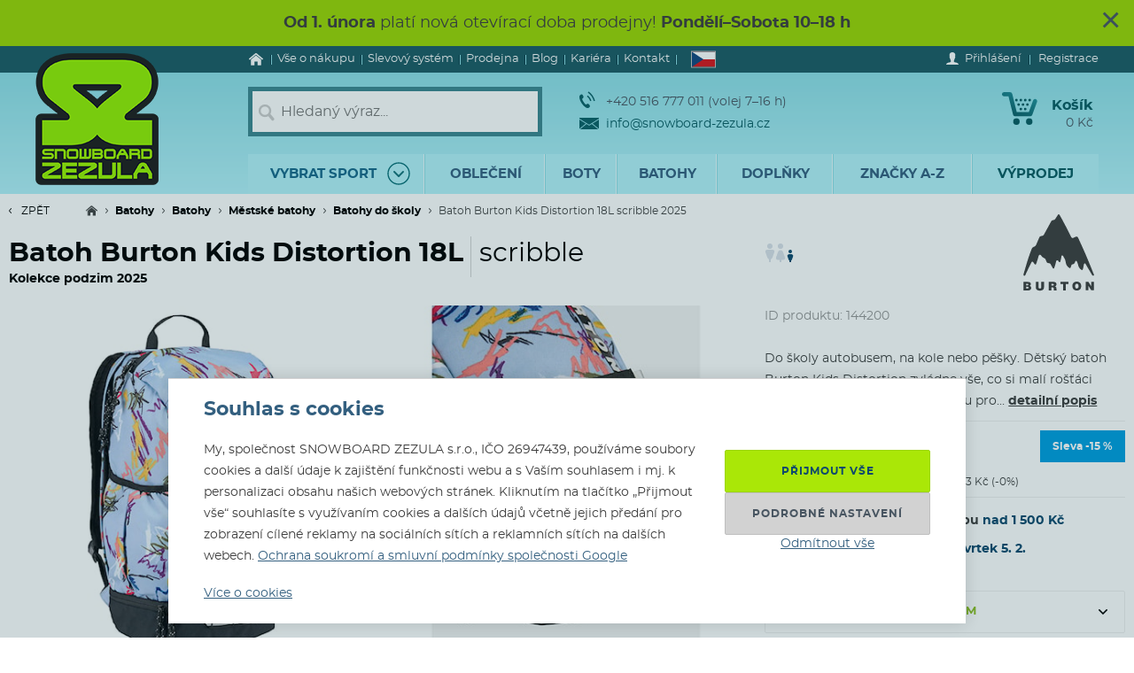

--- FILE ---
content_type: text/html; charset=utf-8
request_url: https://www.snowboard-zezula.cz/batoh-burton-kids-distortion-18l-scribble/pn-144200
body_size: 118167
content:
<!DOCTYPE html>
<html class="no-js" lang="cs">
		<head>
	<link rel="preload" href="/fonts/400.woff2" as="font" type="font/woff2" crossorigin>
	<link rel="preload" href="/fonts/700.woff2" as="font" type="font/woff2" crossorigin>

	<title>Batoh Burton Kids Distortion 18L scribble | Snowboard Zezula</title>

	<meta charset="utf-8" />
	<meta http-equiv="X-UA-Compatible" content="IE=edge">
	<meta name="viewport" content="width=device-width, initial-scale=1">
	<meta name="description" content="Do školy autobusem, na kole nebo pěšky. Dětský batoh Burton Kids Distortion zvládne vše, co si malí rošťáci vymyslí. Většina zboží skladem!">
	<meta name="keywords" content="">
	<meta name="robots" content="index,follow">
	<meta name="author" content="Miroslav Čížek & Martin Kolář">
	<meta name="dcterms.dateCopyrighted" content="2026">

	<meta property="product:availability" content="instock">
	<meta property="product:brand" content="Burton">
	<meta property="product:category" content="Batohy do školy">
	<meta property="product:color" content="light blue">
	<meta property="product:condition" content="new">
	<meta property="product:ean" content="9010510751522">
	<meta property="product:price:amount" content="1173.00">
	<meta property="product:price:currency" content="CZK">
	<meta property="product:product_link" content="https://www.snowboard-zezula.cz/batoh-burton-kids-distortion-18l-scribble/pn-144200">
	<meta property="product:retailer" content="snowboard.zezula">
	<meta property="product:retailer_title" content="Snowboard Zezula">
	<meta property="og:site_name" content="Snowboard Zezula">
	<meta property="og:type" content="product">
	<meta property="og:title" content="Batoh Burton Kids Distortion 18L">
	<meta property="og:url" content="https://www.snowboard-zezula.cz/batoh-burton-kids-distortion-18l-scribble/pn-144200">
	<meta property="og:image" content="https://i.snbz.cz/products/350x350/shop1/batoh-burton-kids-distortion-18l-scribble.jpeg">
	<meta property="og:description" content="Do školy autobusem, na kole nebo pěšky. Dětský batoh Burton Kids Distortion zvládne vše, co si malí rošťáci vymyslí. Většina zboží skladem!">
	<meta property="fb:admins" content="1508247479,1582532537">


	<link rel="previewimage" href="//i.snbz.cz/products/75x75/shop1/batoh-burton-kids-distortion-18l-scribble.jpeg">
	<link rel="canonical" href="https://www.snowboard-zezula.cz/batoh-burton-kids-distortion-18l-scribble/pn-144200">

	<link rel="alternate" hreflang="cs-cz" href="https://www.snowboard-zezula.cz/batoh-burton-kids-distortion-18l-scribble/pn-144200">
	<link rel="alternate" hreflang="sk-sk" href="https://www.snowboard-zezula.sk/batoh-burton-kids-distortion-18l-scribble/pn-144200">
	<link rel="alternate" hreflang="pl-pl" href="https://www.snowboard-zezula.pl/plecak-burton-kids-distortion-18l-scribble/pn-144200">
	<link rel="alternate" hreflang="en" href="https://www.snowboard-zezula.com/backpack-burton-kids-distortion-18l-scribble/pn-144200">

	<link rel="apple-touch-icon" sizes="180x180" href="/images/favicons/apple-touch-icon.png">
	<link rel="icon" type="image/png" sizes="32x32" href="/images/favicons/favicon-32x32.png">
	<link rel="icon" type="image/png" sizes="16x16" href="/images/favicons/favicon-16x16.png">
	<link rel="manifest" href="/images/favicons/site.webmanifest">
	<link rel="mask-icon" href="/images/favicons/safari-pinned-tab.svg" color="#5bbad5">
	<link rel="shortcut icon" href="/images/favicons/favicon.ico">
	<meta name="msapplication-TileColor" content="#ffffff">
	<meta name="msapplication-config" content="/images/favicons/browserconfig.xml">
	<meta name="theme-color" content="#ffffff">

				<script>
					(function(c,u,v,n,p,e,z,A,w){function k(a){if(!x){x=!0;var l=u.getElementsByTagName(v)[0],d=u.createElement(v);d.src=A;d.crossorigin="anonymous";d.addEventListener("load",function(){try{c[n]=r;c[p]=t;var b=c[e],d=b.init;b.init=function(a){for(var b in a)Object.prototype.hasOwnProperty.call(a,b)&&(w[b]=a[b]);d(w)};B(a,b)}catch(g){console.error(g)}});l.parentNode.insertBefore(d,l)}}function B(a,l){try{for(var d=m.data,b=0;b<a.length;b++)if("function"===typeof a[b])a[b]();var e=!1,g=c.__SENTRY__;"undefined"!==typeof g&&g.hub&&g.hub.getClient()&&(e=!0);g=!1;for(b=0;b<d.length;b++)if(d[b].f){g=!0;var f=d[b];!1===e&&"init"!==f.f&&l.init();e=!0;l[f.f].apply(l,f.a)}!1===e&&!1===g&&l.init();var h=c[n],k=c[p];for(b=0;b<d.length;b++)d[b].e&&h?h.apply(c,d[b].e):d[b].p&&k&&k.apply(c,[d[b].p])}catch(C){console.error(C)}}for(var f=!0,y=!1,q=0;q<document.scripts.length;q++)if(-1<document.scripts[q].src.indexOf(z)){f="no"!==document.scripts[q].getAttribute("data-lazy");break}var x=!1,h=[],m=function(a){(a.e||a.p||a.f&&-1<a.f.indexOf("capture")||a.f&&-1<a.f.indexOf("showReportDialog"))&&f&&k(h);m.data.push(a)};m.data=[];c[e]=c[e]||{};c[e].onLoad=function(a){h.push(a);f&&!y||k(h)};c[e].forceLoad=function(){y=!0;f&&setTimeout(function(){k(h)})};"init addBreadcrumb captureMessage captureException captureEvent configureScope withScope showReportDialog".split(" ").forEach(function(a){c[e][a]=function(){m({f:a,a:arguments})}});var r=c[n];c[n]=function(a,e,d,b,f){m({e:[].slice.call(arguments)});r&&r.apply(c,arguments)};var t=c[p];c[p]=function(a){m({p:a.reason});t&&t.apply(c,arguments)};f||setTimeout(function(){k(h)})})(window,document,"script","onerror","onunhandledrejection","Sentry","https://31f0f0361fe84d24870d19df765c7427@sentry.igloonet.cz/11","https://browser.sentry-cdn.com/5.27.4/bundle.min.js",{"dsn":"https://31f0f0361fe84d24870d19df765c7427@sentry.igloonet.cz/11", "environment": "snbz-eshop"});
				</script>

			<script>
				var ROOT_URL = "//www.snowboard-zezula.cz/";
				var GAPK = "AIzaSyAxEGjXjW90L0O7PGP7HZXMT6Haj_3anWE";
			</script>


					<link rel="stylesheet" media="all" type="text/css" href="//www.snowboard-zezula.cz/css/g/layout.css?v=1750699634">
					<link rel="stylesheet" media="all" type="text/css" href="//www.snowboard-zezula.cz/css/dynamic/menu-icons.css?v=1768400592">


	<script>
		!function(n){function e(o){if(t[o])return t[o].exports;var r=t[o]={i:o,l:!1,exports:{}};return n[o].call(r.exports,r,r.exports,e),r.l=!0,r.exports}var t={};e.m=n,e.c=t,e.d=function(n,t,o){e.o(n,t)||Object.defineProperty(n,t,{configurable:!1,enumerable:!0,get:o})},e.n=function(n){var t=n&&n.__esModule?function(){return n.default}:function(){return n};return e.d(t,"a",t),t},e.o=function(n,e){return Object.prototype.hasOwnProperty.call(n,e)},e.p="js/",e(e.s=178);document.documentElement.classList.remove('no-js');}({178:function(n,e,t){n.exports=t(179)},179:function(n,e,t){"use strict";var o=t(26),r=function(n){return n&&n.__esModule?n:{default:n}}(o);window.wait=r.default,void 0===window.load&&(window.preload=[],window.load=function(){window.preload.push(arguments)})},26:function(n,e,t){"use strict";Object.defineProperty(e,"__esModule",{value:!0}),e.default=function(n,e,t){var r=arguments.length>3&&void 0!==arguments[3]?arguments[3]:null,u=arguments.length>4&&void 0!==arguments[4]?arguments[4]:null;!function i(){var l=r?r.call(n,e):n[e];if(void 0===l||null===l){if(null!==u){if(u<=0)throw"Property "+e+" not defined.";u-=o}setTimeout(i,o)}else t(l)}()};var o=100}});
	</script>


<script>
	window.dataLayer = [{"pageType":"product","subscriber":false,"visitorType":"neprihlaseny","visitorStatus":null}];
	window.lbxDataLayer = [];
	window.lbxCookieConsent = {"ad_storage":"denied","ad_user_data":"denied","ad_personalization":"denied","analytics_storage":"denied","functionality_storage":"granted","personalization_storage":"denied"};

	const lbxDataLayerPush = window.lbxDataLayer.push;

	window.lbxDataLayer.push = function(item) {
		console.log("lbxDataLayer pushed:", item);
		return lbxDataLayerPush.apply(this, item);
	};

	function gtag(){
		window.dataLayer = window.dataLayer || [];
		window.dataLayer.push(arguments);
		window.lbxDataLayer = window.lbxDataLayer || [];
		window.lbxDataLayer.push(arguments);
	}
	gtag('consent', 'default', {"ad_storage":"denied","ad_user_data":"denied","ad_personalization":"denied","analytics_storage":"denied","functionality_storage":"granted","personalization_storage":"denied"});
</script>

	<!-- Google Tag Manager -->
	<script>(function(w,d,s,l,i){ w[l]=w[l]||[];w[l].push({ 'gtm.start':
	new Date().getTime(),event:'gtm.js' });var f=d.getElementsByTagName(s)[0],
	j=d.createElement(s),dl=l!='dataLayer'?'&l='+l:'';j.async=true;j.src=
	'https://www.googletagmanager.com/gtm.js?id='+i+dl;f.parentNode.insertBefore(j,f);
	})(window,document,'script','dataLayer',"GTM-NM864S3");</script>
	<!-- End Google Tag Manager -->
	<!-- Google Tag Manager -->
	<script>(function(w,d,s,l,i){ w[l]=w[l]||[];w[l].push({ 'gtm.start':
	new Date().getTime(),event:'gtm.js' });var f=d.getElementsByTagName(s)[0],
	j=d.createElement(s),dl=l!='dataLayer'?'&l='+l:'';j.async=true;j.src=
	'https://www.googletagmanager.com/gtm.js?id='+i+dl;f.parentNode.insertBefore(j,f);
	})(window,document,'script','dataLayer',"GTM-NQQNCSBV");</script>
	<!-- End Google Tag Manager -->

<script>
	dataLayer = window.dataLayer || [];
		dataLayer.push({"ecommerce":null});
		dataLayer.push({"event":"ec_view_item","ecommerce":{"currency":"CZK","value":"969.42","items":[{"item_id":"144200","product_id":"144200","item_name":"Burton Kids Distortion 18L scribble","pohoda_id":"391100","item_group_id":"151849","discount_name":"sale","discount_percent":15,"discount":"171.07","item_brand":"Burton","item_category":"Batohy","item_category2":"Batohy","item_category3":"Městské batohy","item_category4":"Batohy do školy","price":"1140.50","item_model":"Kids Distortion 18L","item_color":"scribble"}]}});

	lbxDataLayer = window.lbxDataLayer || [];
		lbxDataLayer.push({"ecommerce":null});
		lbxDataLayer.push({"event":"view_item","ecommerce":{"items":[{"item_id":"144200","item_name":"Burton Kids Distortion 18L scribble","price":1173,"type":"item","item_brand":"Burton","item_category":"Batohy do školy"}]}});
</script>



<script>
  var _mailkit = _mailkit || [];
  _mailkit.push(['setAPIID', "107908846"]);
  _mailkit.push(['setDomain', "www.snowboard-zezula.cz"]);

</script>
<script async src="//u.mailkit.eu/js/jsapi_v2.js"></script>

<script async src="https://scripts.luigisbox.tech/LBX-448686.js"></script>
		</head>

	<body class="cs ">
		<div id="fb-root"></div>

<div id="snippet-gtm-snDataLayerEvents">
</div>

	<!-- Google Tag Manager (noscript) -->
	<noscript><iframe src="https://www.googletagmanager.com/ns.html?id=GTM-NM864S3" height="0" width="0" style="display:none;visibility:hidden"></iframe></noscript>
	<!-- End Google Tag Manager (noscript) -->
	<!-- Google Tag Manager (noscript) -->
	<noscript><iframe src="https://www.googletagmanager.com/ns.html?id=GTM-NQQNCSBV" height="0" width="0" style="display:none;visibility:hidden"></iframe></noscript>
	<!-- End Google Tag Manager (noscript) -->

	<div class="language-detection__wrap" id="snippet--snLanguageHint">
	</div>

	<div class="body__wrapper">
<div
		style=""
		class="page-alert"
>
	<div class="grid grid--container">
		<a href="#" class="page-alert__close js-close-page-alert"
			data-cc-name="hnc45" 
			data-cc-value="1770064097" 
			onclick="return load({ name: 'trackEvent', options: ['headerNotification', 'odkaz', 'hnc45', 0]});"
		>&times;</a>
		<a href="https://www.snowboard-zezula.cz/oteviraci-doba" class="page-alert__alert-link" onclick="return load({ name: 'trackEvent', options: ['headerNotification', 'odkaz', 'hnc45', 1, this, true]});"></a>
		<div class="page-alert__cnt">
			<strong>Od 1. února</strong> platí nová otevírací doba prodejny! <strong>Pondělí–Sobota 10–18 h</strong>
		</div>
	</div>
</div>
			<header class="theader" id="header">
				<div class="theader__wrap">
					<div class="theader__top-menu ">
							<nav aria-label="Navigace k informacím o eshopu" class="top-menu">

<ul class="top-menu__items">
	<li class="top-menu__item top-menu__item--homepage">
		<a href="/" title="Snowboard a skate shop" class="top-menu__link">
<svg width="17" height="14" viewBox="0 0 17 14" xmlns="http://www.w3.org/2000/svg"><path d="M14.7 7.385v5.797a.615.615 0 01-.19.45.615.615 0 01-.45.19h-3.34V9.48H7.17v4.341H3.828a.615.615 0 01-.45-.19.615.615 0 01-.19-.45V7.386a.442.442 0 00.01-.06l5.746-4.737 5.746 4.737a.14.14 0 01.01.06zm2.229-.69l-.62.74a.34.34 0 01-.21.11c-.116 0-.186-.024-.24-.07L8.945 1.709 2.03 7.475a.371.371 0 01-.24.07.34.34 0 01-.21-.11l-.619-.74a.324.324 0 01-.07-.234.29.29 0 01.11-.215L8.185.26c.213-.173.466-.26.76-.26.293 0 .546.087.759.26l7.185 5.986a.29.29 0 01.11.215.324.324 0 01-.07.234z" fill-rule="nonzero" fill="currentColor"/></svg>
			<span>Úvod</span>
		</a>
	</li>
	<li class="top-menu__item top-menu__item--vse-o-nakupu">
		<a href="https://www.snowboard-zezula.cz/vse-o-nakupu" title="Podrobné informace o nákupu" class="top-menu__link">

			<span>Vše o nákupu</span>
		</a>
	</li>
	<li class="top-menu__item top-menu__item--slevový systém">
		<a href="/system-slev" title="Slevový systém" class="top-menu__link">

			<span>Slevový systém</span>
		</a>
	</li>
	<li class="top-menu__item top-menu__item--prodejna">
		<a href="https://www.snowboard-zezula.cz/snowboard-shop-brno" title="Prodejna" class="top-menu__link">

			<span>Prodejna</span>
		</a>
	</li>
	<li class="top-menu__item top-menu__item--top blog">
		<a href="/blog" title="Blog" class="top-menu__link">

			<span>Blog</span>
		</a>
	</li>
	<li class="top-menu__item top-menu__item--kariera-top">
		<a href="https://www.snowboard-zezula.cz/kariera" title="Pracuj s námi - volné pozice" class="top-menu__link">

			<span>Kariéra</span>
		</a>
	</li>
	<li class="top-menu__item top-menu__item--top kontakty">
		<a href="/kontakt" title="Kontakt" class="top-menu__link">

			<span>Kontakt</span>
		</a>
	</li>
</ul>
							</nav>

							<div class="lc__wrap">
								<section class="lc" id="snippet--snHeaderSelectors">
									<div class="lc__header">
										<div class="lc__language">
<svg xmlns="http://www.w3.org/2000/svg" viewBox="0 0 900 600"><path fill="#d7141a" d="M0 0h900v600H0z"/><path fill="#fff" d="M0 0h900v300H0z"/><path d="M450 300L0 0v600z" fill="#11457e"/></svg>											Česky
										</div>
									</div>

									<div class="lc__options">
										<form action="https://www.snowboard-zezula.cz/batoh-burton-kids-distortion-18l-scribble/pn-144200" method="post" id="frm-headerLocalizationForm" class="js-header-localization-settings">

											<div class="lc__language-changer">
													<label for="frm-headerLocalizationForm-language-1">
														<input type="radio" name="language" class="js-header-language-radio" id="frm-headerLocalizationForm-language-1" checked value="1" data-default-country="cz">
<svg xmlns="http://www.w3.org/2000/svg" viewBox="0 0 900 600"><path fill="#d7141a" d="M0 0h900v600H0z"/><path fill="#fff" d="M0 0h900v300H0z"/><path d="M450 300L0 0v600z" fill="#11457e"/></svg>														<span><span class="icon cs-icon"></span>Česky</span>
													</label>
													<label for="frm-headerLocalizationForm-language-2">
														<input type="radio" name="language" class="js-header-language-radio" id="frm-headerLocalizationForm-language-2" value="2" data-default-country="sk">
<svg xmlns="http://www.w3.org/2000/svg" viewBox="0 0 9 6"><path fill="#ee1c25" d="M0 0h9v6H0z"/><path fill="#0b4ea2" d="M0 0h9v4H0z"/><path fill="#fff" d="M0 0h9v2H0z"/><path fill="#fff" d="M3.163 4.635c-.538-.259-1.308-.773-1.308-1.79s.05-1.48.05-1.48H4.42s.049.463.049 1.48-.77 1.53-1.307 1.79z"/><path fill="#ee1c25" d="M3.163 4.5c-.494-.238-1.2-.71-1.2-1.643S2.008 1.5 2.008 1.5h2.309s.045.424.045 1.357c0 .934-.706 1.405-1.2 1.643z"/><path fill="#fff" d="M3.268 2.613c.134.002.394.007.626-.07 0 0-.006.083-.006.18 0 .096.006.18.006.18-.212-.072-.475-.074-.626-.072v.516h-.211V2.83c-.15-.002-.413 0-.626.071 0 0 .006-.083.006-.18 0-.096-.006-.18-.006-.18.232.078.492.073.626.07V2.29a1.481 1.481 0 00-.496.071s.007-.083.007-.18c0-.096-.007-.18-.007-.18.199.067.374.073.496.072-.007-.205-.066-.464-.066-.464s.122.01.172.01c.049 0 .172-.01.172-.01s-.06.259-.066.464A1.48 1.48 0 003.764 2s-.006.083-.006.18c0 .096.006.18.006.18a1.481 1.481 0 00-.496-.072v.324z"/><path fill="#0b4ea2" d="M3.163 3.29c-.249 0-.382.346-.382.346s-.074-.164-.277-.164c-.137 0-.238.122-.302.235.25.397.648.642.96.793.313-.15.712-.396.961-.793-.064-.113-.165-.235-.302-.235-.203 0-.277.164-.277.164s-.133-.345-.382-.345z"/></svg>														<span><span class="icon sk-icon"></span>Slovensky</span>
													</label>
													<label for="frm-headerLocalizationForm-language-11">
														<input type="radio" name="language" class="js-header-language-radio" id="frm-headerLocalizationForm-language-11" value="11" data-default-country="pl">
<svg xmlns="http://www.w3.org/2000/svg" viewBox="0 0 16 10"><path fill="#fff" d="M0 0h16v10H0z"/><path fill="#dc143c" d="M0 5h16v5H0z"/></svg>														<span><span class="icon pl-icon"></span>Polski</span>
													</label>
													<label for="frm-headerLocalizationForm-language-3">
														<input type="radio" name="language" class="js-header-language-radio" id="frm-headerLocalizationForm-language-3" value="3" data-default-country="cz">
<svg xmlns="http://www.w3.org/2000/svg" viewBox="0 0 60 30"><clipPath id="country-3-a"><path d="M30 15h30v15zv15H0zH0V0zV0h30z"/></clipPath><path d="M0 0v30h60V0z" fill="#00247d"/><path d="M0 0l60 30m0-30L0 30" stroke="#fff" stroke-width="6"/><path d="M0 0l60 30m0-30L0 30" clip-path="url(#country-3-a)" stroke="#cf142b" stroke-width="4"/><path d="M30 0v30M0 15h60" stroke="#fff" stroke-width="10"/><path d="M30 0v30M0 15h60" stroke="#cf142b" stroke-width="6"/></svg>														<span><span class="icon en-icon"></span>English</span>
													</label>
											</div>
											<p class="lc__button-wrap nojs">
												<button type="submit" name="ok" value="Uložit změny" class="bt bt--small bt--full">
													<span class="bt__text">Uložit změny</span>
												</button>
											</p>
										<input type="hidden" name="params" value="[]"><input type="hidden" name="_do" value="headerLocalizationForm-submit"></form>

									</div>
								</section>
							</div>

						<div class="logged-menu__wrap" id="snippet--snTopLoginBox">
								<section class="login-menu">
									<div class="login-menu__sign-in">
										<a rel="nofollow" href="https://www.snowboard-zezula.cz/uzivatel/prihlaseni?redir=https%3A%2F%2Fwww.snowboard-zezula.cz%2Fbatoh-burton-kids-distortion-18l-scribble%2Fpn-144200" onclick="trackEvent('Přihlášení', 'horní lišta', 'první krok');" class="login-menu__sign-in-link js-show-login-form">
<svg width="14" height="14" viewBox="0 0 14 14" xmlns="http://www.w3.org/2000/svg"><path d="M11.694 11.72c-.564-.2-1.373-.27-1.89-.384-.297-.066-.73-.232-.875-.403-.144-.175-.056-1.79-.056-1.79s.266-.42.41-.787c.145-.367.303-1.373.303-1.373s.297 0 .402-.521c.114-.569.289-.805.267-1.23-.022-.393-.228-.415-.25-.415 0 0 .215-.595.246-1.855C10.286 1.47 9.144 0 7 0S3.719 1.466 3.75 2.958c.026 1.255.244 1.854.244 1.854-.022 0-.227.022-.249.416-.022.425.157.652.267 1.22.105.521.402.526.402.526s.158 1.01.302 1.378a5.3 5.3 0 00.412.787s.087 1.615-.057 1.79c-.145.175-.578.337-.875.402-.521.114-1.326.188-1.89.39C1.74 11.92 0 12.6 0 14h14c0-1.4-1.741-2.078-2.306-2.28z" fill-rule="nonzero" fill="#fff"/></svg>											<span class="login-menu__link-text">Přihlášení</span>
										</a>
									</div>

									<a href="https://www.snowboard-zezula.cz/registrace" onclick="trackEvent('Registrace', 'horní lišta', 'první krok')" class="login-menu__sign-up js-show-registration-form">
										Registrace
									</a>
								</section>
						</div>
					</div>

					<div class="theader__items">
						<div class="theader__item theader__item--logo">
							<div role="banner" class="theader__logo-wrap" itemscope itemtype="http://schema.org/Organization">
								<a href="https://www.snowboard-zezula.cz/" title="Snowboard Zezula" itemprop="url" class="theader__logo-link">
									<picture class="theader__logo-img">
										<source srcset="//www.snowboard-zezula.cz/images/logo/small.jpg 1x,//www.snowboard-zezula.cz/images/logo/small@2x.jpg 2x,//www.snowboard-zezula.cz/images/logo/small@3x.jpg 3x" media="(max-width: 799px)">
										<source srcset="//www.snowboard-zezula.cz/images/logo/desktop.png 1x,//www.snowboard-zezula.cz/images/logo/desktop@2x.png 2x,//www.snowboard-zezula.cz/images/logo/desktop@3x.png 3x">
										<img src="//www.snowboard-zezula.cz/images/logo/desktop.png" itemprop="logo" alt="Logo Snowboard Zezula">
									</picture>
								</a>
							</div>
						</div>

						<div class="theader__item theader__item--search">
							<a href="#" class="theader__item-link theader__item-link--search js-show-search">Hledání</a>
							<form role="search" name="f_search" action="https://www.snowboard-zezula.cz/vyhledavani" method="get" class="theader__search">
								<div class="theader__search-input-wrap">
<svg width="19" height="20" viewBox="0 0 19 20" xmlns="http://www.w3.org/2000/svg"><g transform="translate(2.1 2.1)" stroke="#CCC" fill="none" fill-rule="evenodd"><circle stroke-width="2.45" cx="5.95" cy="5.95" r="5.95"/><path d="M14.7 15.4l-3.5-4.2" stroke-width="3.5" stroke-linecap="round"/></g></svg>									<input class="theader__search-input js-header-search-input" data-sid="1" placeholder="Hledaný výraz..." name="s" type="text" autocomplete="off">
								</div>
								<div class="theader__search-btn-wrap">
									<button type="submit" name="sbtn" class="theader__search-btn js-search-submit">
<svg width="46" height="46" xmlns="http://www.w3.org/2000/svg" xmlns:xlink="http://www.w3.org/1999/xlink"><defs><path transform="translate(18 16)" id="search-btn-a" stroke-width="4" fill="none" d="M.066.007l7.726 6.966-7.726 7.004"/></defs><use stroke="#E6FAFC" xlink:href="#search-btn-a"/></svg>									</button>
								</div>
								<div class="theader__search-remove">
									<a href="#" class="theader__search-remove-a js-close-search">
<svg width="10" height="10" viewBox="0 0 10 10" xmlns="http://www.w3.org/2000/svg"><g stroke="currentColor" stroke-width="2" fill="none" fill-rule="evenodd"><path d="M1 1.003l8.012 8.002M9.016 1L1.003 9.004"/></g></svg>									</a>
								</div>
							</form>
						</div>

						<div class="theader__item theader__item--infobox">
							<ul class="theader__contacts">
								<li class="theader__contact theader__contact--tel">
<svg width="18" height="20" viewBox="0 0 18 20" xmlns="http://www.w3.org/2000/svg"><g fill="none" fill-rule="evenodd"><path d="M4.793 12.259c1.096 1.612 2.41 3.195 3.114 2.648 1.01-.783 1.67-1.5 3.315.431 1.646 1.932.012 2.786-.966 3.545-1.128.875-4.574-.67-7.532-5.02C-.233 9.512-.54 5.535.588 4.66c.978-.759 2.244-2.154 3.453.116 1.21 2.27.368 2.717-.641 3.5-.705.547.297 2.37 1.393 3.983z" fill="#0A5F67"/><path d="M8.91 5.395s1.477 1.078 2.397 2.399c.92 1.32 1.5 3.196 1.5 3.196M10 1s2.639 1.926 4.283 4.287C15.927 7.648 16.963 11 16.963 11" stroke="#0A5F67" stroke-width="1.5"/></g></svg>									+420 516 777 011  (volej 7–16 h)
								</li>
								<li class="theader__contact">
									<a href="mailto:info@snowboard-zezula.cz" class="theader__contact-link theader__contact-link--email">
<svg width="22" height="13" viewBox="0 0 22 13" xmlns="http://www.w3.org/2000/svg"><path d="M21.293 13H.71l7.33-5.96L11 8.88l2.96-1.84L21.294 13zm.707-.574V2.04l-7.238 4.5L22 12.427zm-22 .003V2.04l7.24 4.502L0 12.429zm22-11.41V0H0v1.019L11 7.87l11-6.852z" fill="#0A5F67" fill-rule="nonzero"/></svg>info@snowboard-zezula.cz									</a>
								</li>
							</ul>
						</div>

						<div class="theader__item theader__item--user">
								<a href="https://www.snowboard-zezula.cz/uzivatel/prihlaseni?redir=https%3A%2F%2Fwww.snowboard-zezula.cz%2Fbatoh-burton-kids-distortion-18l-scribble%2Fpn-144200" class="theader__item-link theader__item-link--user js-show-login-form" onclick="trackEvent('Přihlášení', 'horní lišta', 'první krok');">
<svg width="14" height="14" viewBox="0 0 14 14" xmlns="http://www.w3.org/2000/svg"><path d="M11.694 11.72c-.564-.2-1.373-.27-1.89-.384-.297-.066-.73-.232-.875-.403-.144-.175-.056-1.79-.056-1.79s.266-.42.41-.787c.145-.367.303-1.373.303-1.373s.297 0 .402-.521c.114-.569.289-.805.267-1.23-.022-.393-.228-.415-.25-.415 0 0 .215-.595.246-1.855C10.286 1.47 9.144 0 7 0S3.719 1.466 3.75 2.958c.026 1.255.244 1.854.244 1.854-.022 0-.227.022-.249.416-.022.425.157.652.267 1.22.105.521.402.526.402.526s.158 1.01.302 1.378a5.3 5.3 0 00.412.787s.087 1.615-.057 1.79c-.145.175-.578.337-.875.402-.521.114-1.326.188-1.89.39C1.74 11.92 0 12.6 0 14h14c0-1.4-1.741-2.078-2.306-2.28z" fill-rule="nonzero" fill="#fff"/></svg>									Přihlášení
								</a>
						</div>

						<div id="snippet--snHeaderCart">
<div class="theader__item theader__item--cart theader__cart theader__cart--empty">
	<a href="https://www.snowboard-zezula.cz/kosik" class="theader__item-link theader__item-link--cart" title="Váš košík je prázdný">
<svg width="40" height="37" viewBox="0 0 40 37" xmlns="http://www.w3.org/2000/svg"><defs><linearGradient x1="85.38%" y1="22.76%" x2="33.72%" y2="100%" id="cart-a"><stop stop-color="#1F8E9A" offset="0%"/><stop stop-color="#095D66" offset="100%"/></linearGradient></defs><g fill="none" fill-rule="evenodd"><ellipse fill="#075A62" cx="16.31" cy="33.3" rx="3.65" ry="3.7"/><ellipse fill="#075A62" cx="30.74" cy="33.3" rx="3.65" ry="3.7"/><path d="M2.677.004L9.28.119a2.363 2.363 0 012.252 1.81h.004l5.065 20.556h13.712L35.026 9.65c1.217-3.422 5.78-1.675 4.39 1.758l-5.182 14.114a2.372 2.372 0 01-2.283 1.766H14.76v-.004a2.371 2.371 0 01-2.293-1.817L7.387 4.872l-4.74-.08c-3.425.088-3.639-4.81.03-4.788z" fill="url(#cart-a)"/><g transform="translate(19.784 17.669)" fill="#075A62"><ellipse cx="1.47" cy="1.48" rx="1.47" ry="1.48"/><ellipse cx="6.44" cy="1.48" rx="1.47" ry="1.48"/></g><g transform="translate(17.29 12.612)" fill="#075A62"><ellipse cx="1.47" cy="1.48" rx="1.47" ry="1.48"/><ellipse cx="6.45" cy="1.48" rx="1.47" ry="1.48"/><ellipse cx="11.43" cy="1.48" rx="1.47" ry="1.48"/></g><g transform="translate(14.8 7.559)" fill="#075A62"><ellipse cx="1.47" cy="1.48" rx="1.47" ry="1.48"/><ellipse cx="6.45" cy="1.48" rx="1.47" ry="1.48"/><ellipse cx="11.43" cy="1.48" rx="1.47" ry="1.48"/><ellipse cx="16.41" cy="1.48" rx="1.47" ry="1.48"/></g></g></svg>		<span class="theader__cart-title">Košík</span>
		<span class="theader__cart-price">0 Kč</span>
		<span class="theader__cart-counter">0</span>
	</a>

	<div class="theader__cart-detail osb osb--preview">
		<div class="osb__box">
			<ul class="osb__items">
				<li class="osb__item osb__item--no-image">
					<p class="osb__name">

						<strong>Doprava</strong>
					</p>
					<p class="osb__price">99 Kč</p>
				</li>
			</ul>
			<dl>
				<dt>Cena včetně DPH:</dt>
				<dd>99 Kč</dd>
			</dl>
		</div>

			<p class="osb__free-delivery">
				<span class="osb__free-delivery-inner">
<svg width="20" height="20" viewBox="0 0 20 20" xmlns="http://www.w3.org/2000/svg" xmlns:xlink="http://www.w3.org/1999/xlink"><defs><path id="truck-a" d="M0 0h20v20H0z"/></defs><g fill="none" fill-rule="evenodd"><mask id="truck-b" fill="#fff"><use xlink:href="#truck-a"/></mask><path d="M17.6 12.938h-.4v-2.745c0-.323-.127-.632-.352-.861L14.35 6.796a1.19 1.19 0 00-.848-.359H12.4V5.22A1.21 1.21 0 0011.2 4h-8C2.537 4 2 4.546 2 5.219v8.125a1.21 1.21 0 001.2 1.219h.4C3.6 15.908 4.675 17 6 17s2.4-1.092 2.4-2.438h3.2C11.6 15.909 12.675 17 14 17s2.4-1.092 2.4-2.438h1.2c.22 0 .4-.182.4-.406v-.812a.404.404 0 00-.4-.406zM6 16a1 1 0 110-2 1 1 0 010 2zm8 0a1 1 0 110-2 1 1 0 010 2zm2-5h-4V8h1.225L16 10.676V11z" fill="#666" fill-rule="nonzero" mask="url(#truck-b)"/></g></svg>					Nakup ještě za <strong>1 500 Kč</strong> a <span class="blue">dopravu budeš mít zdarma!</span>
				</span>
			</p>

		<p class="osb__btn">
			<a class="bt bt--small bt--full bt--icon" href="https://www.snowboard-zezula.cz/kosik" title="K pokladně">
				<span class="bt__text">
					<span>K pokladně</span>
				</span>
			</a>
		</p>
	</div>
</div>

						</div>

						<div class="theader__item theader__item--nav">
							<a href="#" class="theader__item-link theader__item-link--nav js-mobile-nav-opener">
								Menu
								<span></span>
							</a>
						</div>
					</div>

						<nav aria-label="Produktové menu" class="nav nav--navigation c-mobile-nav">
							<div class="c-mobile-nav__inner">
								<div class="c-mobile-nav__header">
									<a href="#" class="c-mobile-nav__close js-mobile-nav-closer">

			<svg class="w-icon w-icon--cross">
				<use xlink:href="/svg/svg-sprite.svg#icon-cross"></use>
			</svg>
											</a>
									<a href="#" class="c-mobile-nav__flag js-country-change-opener">
										<img src="//www.snowboard-zezula.cz/images/flags/cz.svg" alt="Česky" width="20" height="15" loading="lazy">
									</a>
								</div>
								<div class="c-mobile-nav__cnt-wrapper">
									<div class="c-mobile-nav__cnt">
										<div class="nav__wrap mp-nav mp-nav--main-nav js-mobile-nav-wrapper">

<ul class="nav__main-ul c-nav__list">
	<li class="nav__top-level nav__top-level--sport c-nav__item c-nav__item--sport c-nav__item--sub">
		<a href="#" title="" class="nav__top-link nav__top-link--no-link js-nav-panel-toggler">
			<span>
				Vybrat sport
			</span>
			<span class="nav__top-link-sport-svg">
<svg width="26" height="26" viewBox="0 0 26 26" xmlns="http://www.w3.org/2000/svg" xmlns:xlink="http://www.w3.org/1999/xlink"><defs><path id="sport-menu-arrow-a" d="M9.492 7.571l5.035 4.951-5.035 5.002"/></defs><g transform="translate(1 1)" stroke-width="1.4" fill="none" fill-rule="evenodd"><use stroke="#106F78" stroke-width="2" stroke-linecap="round" stroke-linejoin="round" transform="rotate(90 12.01 12.548)" xlink:href="#sport-menu-arrow-a"/><use xlink:href="#sport-menu-arrow-a"/><circle stroke="#096F78" cx="12" cy="12" r="12"/></g></svg>			</span>
		</a>
		<div class="nav__panel c-nav-panel">
			<p class="c-nav__top">
				<a href="#" class="c-nav__top-back js-nav-panel-toggler" title="Zpět"></a>
				<span class="c-nav__top-name">Vybrat sport</span>
			</p>

			<ul class="nav__panel-ul c-nav-panel__panels">
				<li class="nav__banner">
	<div class="main-banners">
		<section class="banner">
			<a href="/rome" title="ROME FASE">
				<img src="//admin.snbz.cz//upload/banners/images/4367_rome-menu-2.jpg" width="200" height="338" alt="ROME FASE" loading="lazy">
			</a>
		</section>
	</div>
					&nbsp;
				</li>
				<li class="nav__panel-li nav__panel-li--first hover c-nav-panel__panel js-panel-wrapper-1">
					<span class="c-nav-panel__heading">
						<a href="https://www.snowboard-zezula.cz/snowboarding2" title="Snowboarding" class="nav__panel-a c-nav-panel__link c-nav-panel__link--sub js-nav-panel2-toggler">
							Snowboard
						</a>
					</span>

					<div class="nav__inside-panel nav__inside-panel--with-brands c-nav-panel2">
						<p class="c-nav__top">
							<a href="#" class="c-nav__top-back js-nav-panel2-toggler" title="Zpět"></a>
							<span class="c-nav__top-name">Snowboard</span>
						</p>

						<div class="c-nav-panel-sport">
							<ul class="nav__columns c-nav-panel-sport__panel">

	<li class="c-nav__direct">
		<a href="https://www.snowboard-zezula.cz/snowboarding2" class="bt bt--gray bt--small bt--full" title="Snowboarding">
			<span class="bt__text">
				Vše z kategorie&nbsp;<strong>Snowboard</strong>
			</span>
		</a>
	</li>

									<li class="nav__column nav__column--size1 nav__column--first">
											<div class="c-nav-panel2__item">
												<div class="">

	
		
		<a href="https://www.snowboard-zezula.cz/snowboard-komplety" title="Snowboardové komplety" class="js-nav-panel3-toggler sub nav__header nav__header--link">
			Snowboard komplety
		</a>
		
	

	<ul class="c-nav-panel3 nav__links">
		<li class="c-nav-panel3__item c-nav-panel3__item--back">
			<p class="c-nav__top">
				<a href="#" class="c-nav__top-back js-nav-panel3-toggler" title="Zpět"></a>
				<span class="c-nav__top-name">Snowboard komplety</span>
			</p>
		</li>


	<li class="c-nav__direct">
		<a href="https://www.snowboard-zezula.cz/snowboard-komplety" class="bt bt--gray bt--small bt--full" title="Snowboardové komplety">
			<span class="bt__text">
				Vše z kategorie&nbsp;<strong>Snowboard komplety</strong>
			</span>
		</a>
	</li>

			<li class="c-nav-panel3__item u-dn@md">

	
		
		<a href="https://www.snowboard-zezula.cz/snowboard-komplety/panske" title="Pánské snowboardové komplety">
			Pánské snowboardové komplety
		</a>
		
	

			</li>
			<li class="c-nav-panel3__item u-dn@md">

	
		
		<a href="https://www.snowboard-zezula.cz/snowboard-komplety/damske" title="Dámské snowboardové komplety">
			Dámské snowboardové komplety
		</a>
		
	

			</li>
			<li class="c-nav-panel3__item u-dn@md">

	
		
		<a href="https://www.snowboard-zezula.cz/snowboard-komplety/detske" title="Dětské snowboardové komplety">
			Dětské snowboardové komplety
		</a>
		
	

			</li>
	</ul>
												</div>
											</div>
											<div class="c-nav-panel2__item">
												<div class="">

	
		
		<a href="https://www.snowboard-zezula.cz/snowboardy" title="Snowboardy" class="js-nav-panel3-toggler sub nav__header nav__header--link">
			Snowboardy
		</a>
		
	

	<ul class="c-nav-panel3 nav__links">
		<li class="c-nav-panel3__item c-nav-panel3__item--back">
			<p class="c-nav__top">
				<a href="#" class="c-nav__top-back js-nav-panel3-toggler" title="Zpět"></a>
				<span class="c-nav__top-name">Snowboardy</span>
			</p>
		</li>


	<li class="c-nav__direct">
		<a href="https://www.snowboard-zezula.cz/snowboardy" class="bt bt--gray bt--small bt--full" title="Snowboardy">
			<span class="bt__text">
				Vše z kategorie&nbsp;<strong>Snowboardy</strong>
			</span>
		</a>
	</li>

			<li class="c-nav-panel3__item u-dn@md">

	
		
		<a href="https://www.snowboard-zezula.cz/freestyle-snowboardy" title="Freestyle snowboardy" class="js-nav-panel4-toggler sub">
			Freestyle
		</a>
		
	

	<ul class="c-nav-panel4">
		<li class="c-nav-panel4__item c-nav-panel4__item--back">
			<p class="c-nav__top">
				<a href="#" class="c-nav__top-back js-nav-panel4-toggler" title="Zpět"></a>
				<span class="c-nav__top-name">Freestyle</span>
			</p>
		</li>


	<li class="c-nav__direct">
		<a href="https://www.snowboard-zezula.cz/freestyle-snowboardy" class="bt bt--gray bt--small bt--full" title="Freestyle snowboardy">
			<span class="bt__text">
				Vše z kategorie&nbsp;<strong>Freestyle</strong>
			</span>
		</a>
	</li>

			<li class="c-nav-panel4__item u-dn@md">

	
		
		<a href="https://www.snowboard-zezula.cz/freestyle-snowboardy/panske" title="Pánské freestyle snowboardy">
			Pánské freestyle snowboardy
		</a>
		
	

			</li>
			<li class="c-nav-panel4__item u-dn@md">

	
		
		<a href="https://www.snowboard-zezula.cz/freestyle-snowboardy/damske" title="Dámské freestyle snowboardy">
			Dámské freestyle snowboardy
		</a>
		
	

			</li>
			<li class="c-nav-panel4__item u-dn@md">

	
		
		<a href="https://www.snowboard-zezula.cz/freestyle-snowboardy/detske" title="Dětské freestyle snowboardy">
			Dětské freestyle snowboardy
		</a>
		
	

			</li>
	</ul>
			</li>
			<li class="c-nav-panel3__item u-dn@md">

	
		
		<a href="https://www.snowboard-zezula.cz/universal-allround-snowboardy" title="Universal/Allround snowboardy" class="js-nav-panel4-toggler sub">
			Universal/Allround
		</a>
		
	

	<ul class="c-nav-panel4">
		<li class="c-nav-panel4__item c-nav-panel4__item--back">
			<p class="c-nav__top">
				<a href="#" class="c-nav__top-back js-nav-panel4-toggler" title="Zpět"></a>
				<span class="c-nav__top-name">Universal/Allround</span>
			</p>
		</li>


	<li class="c-nav__direct">
		<a href="https://www.snowboard-zezula.cz/universal-allround-snowboardy" class="bt bt--gray bt--small bt--full" title="Universal/Allround snowboardy">
			<span class="bt__text">
				Vše z kategorie&nbsp;<strong>Universal/Allround</strong>
			</span>
		</a>
	</li>

			<li class="c-nav-panel4__item u-dn@md">

	
		
		<a href="https://www.snowboard-zezula.cz/universal-allround-snowboardy/panske" title="Pánské universal/allround snowboardy">
			Pánské universal/allround
		</a>
		
	

			</li>
			<li class="c-nav-panel4__item u-dn@md">

	
		
		<a href="https://www.snowboard-zezula.cz/universal-allround-snowboardy/damske" title="Dámské universal/allround snowboardy">
			Dámské universal/allround
		</a>
		
	

			</li>
			<li class="c-nav-panel4__item u-dn@md">

	
		
		<a href="https://www.snowboard-zezula.cz/universal-allround-snowboardy/detske" title="Dětské universal/allround snowboardy">
			Dětské universal/allround
		</a>
		
	

			</li>
	</ul>
			</li>
			<li class="c-nav-panel3__item u-dn@md">

	
		
		<a href="https://www.snowboard-zezula.cz/freeride-snowboardy" title="Freeride snowboardy" class="js-nav-panel4-toggler sub">
			Freeride
		</a>
		
	

	<ul class="c-nav-panel4">
		<li class="c-nav-panel4__item c-nav-panel4__item--back">
			<p class="c-nav__top">
				<a href="#" class="c-nav__top-back js-nav-panel4-toggler" title="Zpět"></a>
				<span class="c-nav__top-name">Freeride</span>
			</p>
		</li>


	<li class="c-nav__direct">
		<a href="https://www.snowboard-zezula.cz/freeride-snowboardy" class="bt bt--gray bt--small bt--full" title="Freeride snowboardy">
			<span class="bt__text">
				Vše z kategorie&nbsp;<strong>Freeride</strong>
			</span>
		</a>
	</li>

			<li class="c-nav-panel4__item u-dn@md">

	
		
		<a href="https://www.snowboard-zezula.cz/freeride-snowboardy/panske" title="Pánské freeride snowboardy">
			Pánské freeride
		</a>
		
	

			</li>
			<li class="c-nav-panel4__item u-dn@md">

	
		
		<a href="https://www.snowboard-zezula.cz/freeride-snowboardy/damske" title="Dámské freeride snowboardy">
			Dámské freeride
		</a>
		
	

			</li>
			<li class="c-nav-panel4__item u-dn@md">

	
		
		<a href="https://www.snowboard-zezula.cz/freeride-snowboardy/detske" title="Dětské freeride snowboardy">
			Dětské freeride
		</a>
		
	

			</li>
	</ul>
			</li>
			<li class="c-nav-panel3__item u-dn@md">

	
		
		<a href="https://www.snowboard-zezula.cz/carving-snowboardy" title="Carving snowboardy" class="js-nav-panel4-toggler sub">
			Carving
		</a>
		
	

	<ul class="c-nav-panel4">
		<li class="c-nav-panel4__item c-nav-panel4__item--back">
			<p class="c-nav__top">
				<a href="#" class="c-nav__top-back js-nav-panel4-toggler" title="Zpět"></a>
				<span class="c-nav__top-name">Carving</span>
			</p>
		</li>


	<li class="c-nav__direct">
		<a href="https://www.snowboard-zezula.cz/carving-snowboardy" class="bt bt--gray bt--small bt--full" title="Carving snowboardy">
			<span class="bt__text">
				Vše z kategorie&nbsp;<strong>Carving</strong>
			</span>
		</a>
	</li>

			<li class="c-nav-panel4__item u-dn@md">

	
		
		<a href="https://www.snowboard-zezula.cz/carving-snowboardy/panske" title="Pánské carving snowboady">
			Pánské
		</a>
		
	

			</li>
	</ul>
			</li>
			<li class="c-nav-panel3__item u-dn@md">

	
		
		<a href="https://www.snowboard-zezula.cz/splitboardy" title="Splitboardy" class="js-nav-panel4-toggler sub">
			Splitboardy
		</a>
		
	

	<ul class="c-nav-panel4">
		<li class="c-nav-panel4__item c-nav-panel4__item--back">
			<p class="c-nav__top">
				<a href="#" class="c-nav__top-back js-nav-panel4-toggler" title="Zpět"></a>
				<span class="c-nav__top-name">Splitboardy</span>
			</p>
		</li>


	<li class="c-nav__direct">
		<a href="https://www.snowboard-zezula.cz/splitboardy" class="bt bt--gray bt--small bt--full" title="Splitboardy">
			<span class="bt__text">
				Vše z kategorie&nbsp;<strong>Splitboardy</strong>
			</span>
		</a>
	</li>

			<li class="c-nav-panel4__item u-dn@md">

	
		
		<a href="https://www.snowboard-zezula.cz/splitboardy/panske" title="Pánské splitboardy">
			Pánské splitboardy
		</a>
		
	

			</li>
			<li class="c-nav-panel4__item u-dn@md">

	
		
		<a href="https://www.snowboard-zezula.cz/splitboardy/damske" title="Dámské splitboardy">
			Dámské splitboardy
		</a>
		
	

			</li>
			<li class="c-nav-panel4__item u-dn@md">

	
		
		<a href="https://www.snowboard-zezula.cz/splitboardy/detske" title="Dětské splitboardy">
			Dětské splitboardy
		</a>
		
	

			</li>
	</ul>
			</li>
	</ul>
												</div>
											</div>
											<div class="c-nav-panel2__item">
												<div class="">

	
		
		<a href="https://www.snowboard-zezula.cz/vazani-na-snowboard" title="Vázání na snowboard" class="js-nav-panel3-toggler sub nav__header nav__header--link">
			Vázání
		</a>
		
	

	<ul class="c-nav-panel3 nav__links">
		<li class="c-nav-panel3__item c-nav-panel3__item--back">
			<p class="c-nav__top">
				<a href="#" class="c-nav__top-back js-nav-panel3-toggler" title="Zpět"></a>
				<span class="c-nav__top-name">Vázání</span>
			</p>
		</li>


	<li class="c-nav__direct">
		<a href="https://www.snowboard-zezula.cz/vazani-na-snowboard" class="bt bt--gray bt--small bt--full" title="Vázání na snowboard">
			<span class="bt__text">
				Vše z kategorie&nbsp;<strong>Vázání</strong>
			</span>
		</a>
	</li>

			<li class="c-nav-panel3__item u-dn@md">

	
		
		<a href="https://www.snowboard-zezula.cz/vazani-na-snowboard/panska" title="Pánská vázání na snowboard">
			Pánská vázání
		</a>
		
	

			</li>
			<li class="c-nav-panel3__item u-dn@md">

	
		
		<a href="https://www.snowboard-zezula.cz/vazani-na-snowboard/damska" title="Dámská vázání na snowboard">
			Dámská vázání
		</a>
		
	

			</li>
			<li class="c-nav-panel3__item u-dn@md">

	
		
		<a href="https://www.snowboard-zezula.cz/vazani-na-snowboard/detska" title="Dětská vázání na snowboard">
			Dětská vázání
		</a>
		
	

			</li>
	</ul>
												</div>
											</div>
											<div class="c-nav-panel2__item">
												<div class="">

	
		
		<a href="https://www.snowboard-zezula.cz/boty-na-snowboard" title="Boty na snowboard" class="js-nav-panel3-toggler sub nav__header nav__header--link">
			Boty
		</a>
		
	

	<ul class="c-nav-panel3 nav__links">
		<li class="c-nav-panel3__item c-nav-panel3__item--back">
			<p class="c-nav__top">
				<a href="#" class="c-nav__top-back js-nav-panel3-toggler" title="Zpět"></a>
				<span class="c-nav__top-name">Boty</span>
			</p>
		</li>


	<li class="c-nav__direct">
		<a href="https://www.snowboard-zezula.cz/boty-na-snowboard" class="bt bt--gray bt--small bt--full" title="Boty na snowboard">
			<span class="bt__text">
				Vše z kategorie&nbsp;<strong>Boty</strong>
			</span>
		</a>
	</li>

			<li class="c-nav-panel3__item u-dn@md">

	
		
		<a href="https://www.snowboard-zezula.cz/boty-na-snowboard/panske" title="Pánské boty na snowboard">
			Pánské boty na snowboard
		</a>
		
	

			</li>
			<li class="c-nav-panel3__item u-dn@md">

	
		
		<a href="https://www.snowboard-zezula.cz/boty-na-snowboard/damske" title="Dámské boty na snowboard">
			Dámské boty na snowboard
		</a>
		
	

			</li>
			<li class="c-nav-panel3__item u-dn@md">

	
		
		<a href="https://www.snowboard-zezula.cz/boty-na-snowboard/detske" title="Dětské boty na snowboard">
			Dětské boty na snowboard
		</a>
		
	

			</li>
	</ul>
												</div>
											</div>
											<div class="c-nav-panel2__item">
												<div class="">

	
		
		<a href="https://www.snowboard-zezula.cz/obaly-na-snowboard" title="Obaly na snowboard" class="js-nav-panel3-toggler sub nav__header nav__header--link">
			Obaly na snowboard
		</a>
		
	

	<ul class="c-nav-panel3 nav__links">
		<li class="c-nav-panel3__item c-nav-panel3__item--back">
			<p class="c-nav__top">
				<a href="#" class="c-nav__top-back js-nav-panel3-toggler" title="Zpět"></a>
				<span class="c-nav__top-name">Obaly na snowboard</span>
			</p>
		</li>


	<li class="c-nav__direct">
		<a href="https://www.snowboard-zezula.cz/obaly-na-snowboard" class="bt bt--gray bt--small bt--full" title="Obaly na snowboard">
			<span class="bt__text">
				Vše z kategorie&nbsp;<strong>Obaly na snowboard</strong>
			</span>
		</a>
	</li>

			<li class="c-nav-panel3__item u-dn@md">

	
		
		<a href="https://www.snowboard-zezula.cz/obaly-na-snowboard/panske" title="Pánské obaly na snowboard">
			Pánské obaly na snowboard
		</a>
		
	

			</li>
			<li class="c-nav-panel3__item u-dn@md">

	
		
		<a href="https://www.snowboard-zezula.cz/obaly-na-snowboard/damske" title="Dámské obaly na snowboard">
			Dámské obaly na snowboard
		</a>
		
	

			</li>
			<li class="c-nav-panel3__item u-dn@md">

	
		
		<a href="https://www.snowboard-zezula.cz/obaly-na-snowboard/detske" title="Dětské obaly na snowboard">
			Dětské obaly na snowboard
		</a>
		
	

			</li>
	</ul>
												</div>
											</div>
											<div class="c-nav-panel2__item">
												<div class="">

	
		
		<a href="https://www.snowboard-zezula.cz/helmy" title="Helmy na snowboard" class="js-nav-panel3-toggler sub nav__header nav__header--link">
			Helmy
		</a>
		
	

	<ul class="c-nav-panel3 nav__links">
		<li class="c-nav-panel3__item c-nav-panel3__item--back">
			<p class="c-nav__top">
				<a href="#" class="c-nav__top-back js-nav-panel3-toggler" title="Zpět"></a>
				<span class="c-nav__top-name">Helmy</span>
			</p>
		</li>


	<li class="c-nav__direct">
		<a href="https://www.snowboard-zezula.cz/helmy" class="bt bt--gray bt--small bt--full" title="Helmy na snowboard">
			<span class="bt__text">
				Vše z kategorie&nbsp;<strong>Helmy</strong>
			</span>
		</a>
	</li>

			<li class="c-nav-panel3__item u-dn@md">

	
		
		<a href="https://www.snowboard-zezula.cz/helmy/panske" title="Pánské helmy">
			Pánské helmy
		</a>
		
	

			</li>
			<li class="c-nav-panel3__item u-dn@md">

	
		
		<a href="https://www.snowboard-zezula.cz/helmy/damske" title="Dámské helmy">
			Dámské helmy
		</a>
		
	

			</li>
			<li class="c-nav-panel3__item u-dn@md">

	
		
		<a href="https://www.snowboard-zezula.cz/helmy/detske" title="Dětské helmy">
			Dětské helmy
		</a>
		
	

			</li>
	</ul>
												</div>
											</div>
											<div class="c-nav-panel2__item">
												<div class="">

	
		
		<a href="https://www.snowboard-zezula.cz/chranice-na-snowboard" title="Chrániče na snowboard" class="js-nav-panel3-toggler sub nav__header nav__header--link">
			Chrániče
		</a>
		
	

	<ul class="c-nav-panel3 nav__links">
		<li class="c-nav-panel3__item c-nav-panel3__item--back">
			<p class="c-nav__top">
				<a href="#" class="c-nav__top-back js-nav-panel3-toggler" title="Zpět"></a>
				<span class="c-nav__top-name">Chrániče</span>
			</p>
		</li>


	<li class="c-nav__direct">
		<a href="https://www.snowboard-zezula.cz/chranice-na-snowboard" class="bt bt--gray bt--small bt--full" title="Chrániče na snowboard">
			<span class="bt__text">
				Vše z kategorie&nbsp;<strong>Chrániče</strong>
			</span>
		</a>
	</li>

			<li class="c-nav-panel3__item u-dn@md">

	
		
		<a href="https://www.snowboard-zezula.cz/chranice-patere" title="Chrániče páteře" class="js-nav-panel4-toggler sub">
			Chrániče páteře
		</a>
		
	

	<ul class="c-nav-panel4">
		<li class="c-nav-panel4__item c-nav-panel4__item--back">
			<p class="c-nav__top">
				<a href="#" class="c-nav__top-back js-nav-panel4-toggler" title="Zpět"></a>
				<span class="c-nav__top-name">Chrániče páteře</span>
			</p>
		</li>


	<li class="c-nav__direct">
		<a href="https://www.snowboard-zezula.cz/chranice-patere" class="bt bt--gray bt--small bt--full" title="Chrániče páteře">
			<span class="bt__text">
				Vše z kategorie&nbsp;<strong>Chrániče páteře</strong>
			</span>
		</a>
	</li>

			<li class="c-nav-panel4__item u-dn@md">

	
		
		<a href="https://www.snowboard-zezula.cz/chranice-patere/panske" title="Pánské chrániče páteře">
			Pánské chrániče páteře
		</a>
		
	

			</li>
			<li class="c-nav-panel4__item u-dn@md">

	
		
		<a href="https://www.snowboard-zezula.cz/chranice-patere/damske" title="Dámské chrániče páteře">
			Dámské chrániče páteře
		</a>
		
	

			</li>
			<li class="c-nav-panel4__item u-dn@md">

	
		
		<a href="https://www.snowboard-zezula.cz/chranice-patere/detske" title="Dětské chrániče páteře">
			Dětské chrániče páteře
		</a>
		
	

			</li>
	</ul>
			</li>
			<li class="c-nav-panel3__item u-dn@md">

	
		
		<a href="https://www.snowboard-zezula.cz/chranice-kostrce" title="Ochranné šortky" class="js-nav-panel4-toggler sub">
			Šortky
		</a>
		
	

	<ul class="c-nav-panel4">
		<li class="c-nav-panel4__item c-nav-panel4__item--back">
			<p class="c-nav__top">
				<a href="#" class="c-nav__top-back js-nav-panel4-toggler" title="Zpět"></a>
				<span class="c-nav__top-name">Šortky</span>
			</p>
		</li>


	<li class="c-nav__direct">
		<a href="https://www.snowboard-zezula.cz/chranice-kostrce" class="bt bt--gray bt--small bt--full" title="Ochranné šortky">
			<span class="bt__text">
				Vše z kategorie&nbsp;<strong>Šortky</strong>
			</span>
		</a>
	</li>

			<li class="c-nav-panel4__item u-dn@md">

	
		
		<a href="https://www.snowboard-zezula.cz/chranice-kostrce/panske" title="Pánské ochranné šortky">
			Pánské šortky
		</a>
		
	

			</li>
			<li class="c-nav-panel4__item u-dn@md">

	
		
		<a href="https://www.snowboard-zezula.cz/chranice-kostrce/damske" title="Dámské ochranné šortky">
			Dámské šortky
		</a>
		
	

			</li>
			<li class="c-nav-panel4__item u-dn@md">

	
		
		<a href="https://www.snowboard-zezula.cz/chranice-kostrce/detske" title="Dětské ochranné šortky">
			Dětské šortky
		</a>
		
	

			</li>
	</ul>
			</li>
			<li class="c-nav-panel3__item u-dn@md">

	
		
		<a href="https://www.snowboard-zezula.cz/chranice-kolen" title="Chrániče kolen" class="js-nav-panel4-toggler sub">
			Chrániče kolen
		</a>
		
	

	<ul class="c-nav-panel4">
		<li class="c-nav-panel4__item c-nav-panel4__item--back">
			<p class="c-nav__top">
				<a href="#" class="c-nav__top-back js-nav-panel4-toggler" title="Zpět"></a>
				<span class="c-nav__top-name">Chrániče kolen</span>
			</p>
		</li>


	<li class="c-nav__direct">
		<a href="https://www.snowboard-zezula.cz/chranice-kolen" class="bt bt--gray bt--small bt--full" title="Chrániče kolen">
			<span class="bt__text">
				Vše z kategorie&nbsp;<strong>Chrániče kolen</strong>
			</span>
		</a>
	</li>

			<li class="c-nav-panel4__item u-dn@md">

	
		
		<a href="https://www.snowboard-zezula.cz/chranice-kolen/panske" title="Pánské chrániče kolen">
			Pánské chrániče kolen
		</a>
		
	

			</li>
			<li class="c-nav-panel4__item u-dn@md">

	
		
		<a href="https://www.snowboard-zezula.cz/chranice-kolen/damske" title="Dámské chrániče kolen">
			Dámské chrániče kolen
		</a>
		
	

			</li>
			<li class="c-nav-panel4__item u-dn@md">

	
		
		<a href="https://www.snowboard-zezula.cz/chranice-kolen/detske" title="Dětské chrániče kolen">
			Dětské chrániče kolen
		</a>
		
	

			</li>
	</ul>
			</li>
			<li class="c-nav-panel3__item u-dn@md">

	
		
		<a href="https://www.snowboard-zezula.cz/chranice-zapesti" title="Chrániče zápěstí" class="js-nav-panel4-toggler sub">
			Chrániče zápěstí
		</a>
		
	

	<ul class="c-nav-panel4">
		<li class="c-nav-panel4__item c-nav-panel4__item--back">
			<p class="c-nav__top">
				<a href="#" class="c-nav__top-back js-nav-panel4-toggler" title="Zpět"></a>
				<span class="c-nav__top-name">Chrániče zápěstí</span>
			</p>
		</li>


	<li class="c-nav__direct">
		<a href="https://www.snowboard-zezula.cz/chranice-zapesti" class="bt bt--gray bt--small bt--full" title="Chrániče zápěstí">
			<span class="bt__text">
				Vše z kategorie&nbsp;<strong>Chrániče zápěstí</strong>
			</span>
		</a>
	</li>

			<li class="c-nav-panel4__item u-dn@md">

	
		
		<a href="https://www.snowboard-zezula.cz/chranice-zapesti/panske" title="Pánské chrániče zápěstí">
			Pánské chrániče zápěstí
		</a>
		
	

			</li>
			<li class="c-nav-panel4__item u-dn@md">

	
		
		<a href="https://www.snowboard-zezula.cz/chranice-zapesti/damske" title="Dámské chrániče zápěstí">
			Dámské chrániče zápěstí
		</a>
		
	

			</li>
	</ul>
			</li>
			<li class="c-nav-panel3__item u-dn@md">

	
		
		<a href="https://www.snowboard-zezula.cz/chranice-loktu" title="Chrániče loktů" class="js-nav-panel4-toggler sub">
			Chrániče loktů
		</a>
		
	

	<ul class="c-nav-panel4">
		<li class="c-nav-panel4__item c-nav-panel4__item--back">
			<p class="c-nav__top">
				<a href="#" class="c-nav__top-back js-nav-panel4-toggler" title="Zpět"></a>
				<span class="c-nav__top-name">Chrániče loktů</span>
			</p>
		</li>


	<li class="c-nav__direct">
		<a href="https://www.snowboard-zezula.cz/chranice-loktu" class="bt bt--gray bt--small bt--full" title="Chrániče loktů">
			<span class="bt__text">
				Vše z kategorie&nbsp;<strong>Chrániče loktů</strong>
			</span>
		</a>
	</li>

			<li class="c-nav-panel4__item u-dn@md">

	
		
		<a href="https://www.snowboard-zezula.cz/chranice-loktu/panske" title="Pánské chrániče loktů">
			Pánské chrániče loktů
		</a>
		
	

			</li>
			<li class="c-nav-panel4__item u-dn@md">

	
		
		<a href="https://www.snowboard-zezula.cz/chranice-loktu/damske" title="Dámské chrániče loktů">
			Dámské chrániče loktů
		</a>
		
	

			</li>
	</ul>
			</li>
			<li class="c-nav-panel3__item u-dn@md">

	
		
		<a href="https://www.snowboard-zezula.cz/rukavice-s-chranicem" title="Snowboardové rukavice s chráničem">
			Rukavice s chráničem
		</a>
		
	

			</li>
			<li class="c-nav-panel3__item u-dn@md">

	
		
		<a href="https://www.snowboard-zezula.cz/batohy-s-chranicem" title="Batohy s chráničem">
			Batohy s chráničem
		</a>
		
	

			</li>
	</ul>
												</div>
											</div>
											<div class="c-nav-panel2__item">
												<div class="">

	
		
		<a href="https://www.snowboard-zezula.cz/bryle" title="Brýle na snowboard" class="js-nav-panel3-toggler sub nav__header nav__header--link">
			Brýle na snowboard
		</a>
		
	

	<ul class="c-nav-panel3 nav__links">
		<li class="c-nav-panel3__item c-nav-panel3__item--back">
			<p class="c-nav__top">
				<a href="#" class="c-nav__top-back js-nav-panel3-toggler" title="Zpět"></a>
				<span class="c-nav__top-name">Brýle na snowboard</span>
			</p>
		</li>


	<li class="c-nav__direct">
		<a href="https://www.snowboard-zezula.cz/bryle" class="bt bt--gray bt--small bt--full" title="Brýle na snowboard">
			<span class="bt__text">
				Vše z kategorie&nbsp;<strong>Brýle na snowboard</strong>
			</span>
		</a>
	</li>

			<li class="c-nav-panel3__item u-dn@md">

	
		
		<a href="https://www.snowboard-zezula.cz/bryle/panske" title="Pánské brýle">
			Pánské brýle
		</a>
		
	

			</li>
			<li class="c-nav-panel3__item u-dn@md">

	
		
		<a href="https://www.snowboard-zezula.cz/bryle/damske" title="Dámské brýle">
			Dámské brýle
		</a>
		
	

			</li>
			<li class="c-nav-panel3__item u-dn@md">

	
		
		<a href="https://www.snowboard-zezula.cz/bryle/detske" title="Dětské brýle">
			Dětské brýle
		</a>
		
	

			</li>
	</ul>
												</div>
											</div>
											<div class="c-nav-panel2__item">
												<div class="">

	
		
		<a href="https://www.snowboard-zezula.cz/nahradni-dily-na-snowboardove-vybaveni" title="Náhradní díly na snowboardové vybavení" class="js-nav-panel3-toggler sub nav__header nav__header--link">
			Náhradní díly
		</a>
		
	

	<ul class="c-nav-panel3 nav__links">
		<li class="c-nav-panel3__item c-nav-panel3__item--back">
			<p class="c-nav__top">
				<a href="#" class="c-nav__top-back js-nav-panel3-toggler" title="Zpět"></a>
				<span class="c-nav__top-name">Náhradní díly</span>
			</p>
		</li>


	<li class="c-nav__direct">
		<a href="https://www.snowboard-zezula.cz/nahradni-dily-na-snowboardove-vybaveni" class="bt bt--gray bt--small bt--full" title="Náhradní díly na snowboardové vybavení">
			<span class="bt__text">
				Vše z kategorie&nbsp;<strong>Náhradní díly</strong>
			</span>
		</a>
	</li>

			<li class="c-nav-panel3__item u-dn@md">

	
		
		<a href="https://www.snowboard-zezula.cz/operne-patky-vazani-na-snowboard" title="Opěrné patky na snowboardová vázání">
			Opěrné patky
		</a>
		
	

			</li>
			<li class="c-nav-panel3__item u-dn@md">

	
		
		<a href="https://www.snowboard-zezula.cz/ozubene-pasky" title="Ozubené pásky na snowboardová vázání">
			Ozubené pásky
		</a>
		
	

			</li>
			<li class="c-nav-panel3__item u-dn@md">

	
		
		<a href="https://www.snowboard-zezula.cz/racny-na-snowboardove-vazani" title="Ráčny na snowboardová vázání">
			Ráčny
		</a>
		
	

			</li>
			<li class="c-nav-panel3__item u-dn@md">

	
		
		<a href="https://www.snowboard-zezula.cz/strapy-na-snowboardove-vazani" title="Strapy na snowboardová vázání">
			Strapy
		</a>
		
	

			</li>
			<li class="c-nav-panel3__item u-dn@md">

	
		
		<a href="https://www.snowboard-zezula.cz/stredove-disky" title="Středové disky na snowboardová vázání">
			Středové disky
		</a>
		
	

			</li>
			<li class="c-nav-panel3__item u-dn@md">

	
		
		<a href="https://www.snowboard-zezula.cz/srouby-snowboard" title="Šrouby">
			Šrouby
		</a>
		
	

			</li>
			<li class="c-nav-panel3__item u-dn@md">

	
		
		<a href="https://www.snowboard-zezula.cz/snowboardove-tkanicky" title="Tkaničky do snowboardových bot">
			Tkaničky
		</a>
		
	

			</li>
			<li class="c-nav-panel3__item u-dn@md">

	
		
		<a href="https://www.snowboard-zezula.cz/nahradni-skla-do-sjezdovych-bryli" title="Náhradní skla do snowboardových brýlí">
			Náhradní skla
		</a>
		
	

			</li>
			<li class="c-nav-panel3__item u-dn@md">

	
		
		<a href="https://www.snowboard-zezula.cz/ostatni-nahradni-dily" title="Ostatní">
			Ostatní
		</a>
		
	

			</li>
	</ul>
												</div>
											</div>
									</li>
									<li class="nav__column nav__column--size1">
											<div class="c-nav-panel2__item">
												<div class="">

	
		
		<a href="https://www.snowboard-zezula.cz/batohy-na-snowboard" title="Snowboardové batohy" class="nav__header nav__header--link">
			Snowboardové batohy
		</a>
		
	

												</div>
											</div>
											<div class="c-nav-panel2__item">
												<div class="">

	
		
		<a href="https://www.snowboard-zezula.cz/zimni-obleceni" title="Snowboard oblečení" class="js-nav-panel3-toggler sub nav__header nav__header--link sub js-nav-panel3-toggler">
			Snowboard oblečení
		</a>
		
	

	<ul class="c-nav-panel3 nav__links">
		<li class="c-nav-panel3__item c-nav-panel3__item--back">
			<p class="c-nav__top">
				<a href="#" class="c-nav__top-back js-nav-panel3-toggler" title="Zpět"></a>
				<span class="c-nav__top-name">Snowboard oblečení</span>
			</p>
		</li>


	<li class="c-nav__direct">
		<a href="https://www.snowboard-zezula.cz/zimni-obleceni" class="bt bt--gray bt--small bt--full" title="Snowboard oblečení">
			<span class="bt__text">
				Vše z kategorie&nbsp;<strong>Snowboard oblečení</strong>
			</span>
		</a>
	</li>

			<li class="c-nav-panel3__item">

	
		
		<a href="https://www.snowboard-zezula.cz/bundy-na-snowboard" title="Bundy na snowboard">
			Bundy na snowboard
		</a>
		
	

			</li>
			<li class="c-nav-panel3__item">

	
		
		<a href="https://www.snowboard-zezula.cz/cepice" title="Zimní čepice">
			Čepice
		</a>
		
	

			</li>
			<li class="c-nav-panel3__item">

	
		
		<a href="https://www.snowboard-zezula.cz/kalhoty-na-snowboard" title="Kalhoty na snowboard">
			Kalhoty na snowboard
		</a>
		
	

			</li>
			<li class="c-nav-panel3__item">

	
		
		<a href="https://www.snowboard-zezula.cz/kombinezy" title="Kombinézy">
			Kombinézy
		</a>
		
	

			</li>
			<li class="c-nav-panel3__item">

	
		
		<a href="https://www.snowboard-zezula.cz/satky-a-nakrcniky" title="Nákrčníky, kukly">
			Nákrčníky, kukly
		</a>
		
	

			</li>
			<li class="c-nav-panel3__item">

	
		
		<a href="https://www.snowboard-zezula.cz/podkolenky-na-snowboard" title="Podkolenky">
			Podkolenky
		</a>
		
	

			</li>
			<li class="c-nav-panel3__item">

	
		
		<a href="https://www.snowboard-zezula.cz/rukavice-na-snowboard" title="Rukavice na snowboard">
			Rukavice
		</a>
		
	

			</li>
			<li class="c-nav-panel3__item">

	
		
		<a href="https://www.snowboard-zezula.cz/fleece-mikiny" title="Technické mikiny">
			Technické mikiny
		</a>
		
	

			</li>
			<li class="c-nav-panel3__item">

	
		
		<a href="https://www.snowboard-zezula.cz/funkcni-pradlo" title="Funkční prádlo">
			Funkční prádlo
		</a>
		
	

			</li>
	</ul>
												</div>
											</div>
									</li>
									<li class="nav__column nav__column--size1">
											<div class="c-nav-panel2__item">
												<div class="">

	
		
		<a href="https://www.snowboard-zezula.cz/doplnky-na-snowboard" title="Doplňky na snowboard" class="js-nav-panel3-toggler sub nav__header nav__header--link sub js-nav-panel3-toggler">
			Doplňky na snowboard
		</a>
		
	

	<ul class="c-nav-panel3 nav__links">
		<li class="c-nav-panel3__item c-nav-panel3__item--back">
			<p class="c-nav__top">
				<a href="#" class="c-nav__top-back js-nav-panel3-toggler" title="Zpět"></a>
				<span class="c-nav__top-name">Doplňky na snowboard</span>
			</p>
		</li>


	<li class="c-nav__direct">
		<a href="https://www.snowboard-zezula.cz/doplnky-na-snowboard" class="bt bt--gray bt--small bt--full" title="Doplňky na snowboard">
			<span class="bt__text">
				Vše z kategorie&nbsp;<strong>Doplňky na snowboard</strong>
			</span>
		</a>
	</li>

			<li class="c-nav-panel3__item">

	
		
		<a href="https://www.snowboard-zezula.cz/vosky-a-servis" title="Vosky a servis" class="js-nav-panel4-toggler sub">
			Vosky a servis
		</a>
		
	

	<ul class="c-nav-panel4">
		<li class="c-nav-panel4__item c-nav-panel4__item--back">
			<p class="c-nav__top">
				<a href="#" class="c-nav__top-back js-nav-panel4-toggler" title="Zpět"></a>
				<span class="c-nav__top-name">Vosky a servis</span>
			</p>
		</li>


	<li class="c-nav__direct">
		<a href="https://www.snowboard-zezula.cz/vosky-a-servis" class="bt bt--gray bt--small bt--full" title="Vosky a servis">
			<span class="bt__text">
				Vše z kategorie&nbsp;<strong>Vosky a servis</strong>
			</span>
		</a>
	</li>

			<li class="c-nav-panel4__item">

	
		
		<a href="https://www.snowboard-zezula.cz/vosky-a-servis/brousky" title="Brousky">
			Brousky
		</a>
		
	

			</li>
			<li class="c-nav-panel4__item">

	
		
		<a href="https://www.snowboard-zezula.cz/vosky-a-servis/kartace-a-skrabky" title="Kartáče a škrabky">
			Kartáče a škrabky
		</a>
		
	

			</li>
			<li class="c-nav-panel4__item">

	
		
		<a href="https://www.snowboard-zezula.cz/vosky-a-servis/oprava-skluznice" title="Oprava skluznice">
			Oprava skluznice
		</a>
		
	

			</li>
			<li class="c-nav-panel4__item">

	
		
		<a href="https://www.snowboard-zezula.cz/vosky-a-servis/odstranovace-vosku" title="Odstraňovače vosku">
			Odstraňovače vosku
		</a>
		
	

			</li>
			<li class="c-nav-panel4__item">

	
		
		<a href="https://www.snowboard-zezula.cz/vosky-a-servis/vosky-na-snowboard" title="Vosky">
			Vosky
		</a>
		
	

			</li>
			<li class="c-nav-panel4__item">

	
		
		<a href="https://www.snowboard-zezula.cz/vosky-a-servis/zehlicky" title="Žehličky na vosk">
			Žehličky na vosk
		</a>
		
	

			</li>
	</ul>
			</li>
			<li class="c-nav-panel3__item">

	
		
		<a href="https://www.snowboard-zezula.cz/naradi-na-snowboard" title="Nářadí na snowboard">
			Nářadí na snowboard
		</a>
		
	

			</li>
			<li class="c-nav-panel3__item">

	
		
		<a href="https://www.snowboard-zezula.cz/gripy-na-snowboard" title="Gripy na snowboard">
			Gripy
		</a>
		
	

			</li>
			<li class="c-nav-panel3__item">

	
		
		<a href="https://www.snowboard-zezula.cz/jistici-pasky" title="Jisticí pásky">
			Jisticí pásky
		</a>
		
	

			</li>
			<li class="c-nav-panel3__item">

	
		
		<a href="https://www.snowboard-zezula.cz/zamky" title="Zámky na snowboard">
			Zámky
		</a>
		
	

			</li>
			<li class="c-nav-panel3__item u-dn@md">

	
		
		<a href="https://www.snowboard-zezula.cz/tahla" title="Táhla na dětské snowboardy">
			Táhla
		</a>
		
	

			</li>
			<li class="c-nav-panel3__item">

	
		
		<a href="https://www.snowboard-zezula.cz/vlozky-do-snb-bot" title="Vložky do bot">
			Vložky do bot
		</a>
		
	

			</li>
			<li class="c-nav-panel3__item">

	
		
		<a href="https://www.snowboard-zezula.cz/vysousece" title="Vysoušeče bot">
			Vysoušeče bot
		</a>
		
	

			</li>
			<li class="c-nav-panel3__item u-dn@md">

	
		
		<a href="https://www.snowboard-zezula.cz/deodorizery" title="Deodorizéry">
			Deodorizéry
		</a>
		
	

			</li>
			<li class="c-nav-panel3__item">

	
		
		<a href="https://www.snowboard-zezula.cz/impregnace" title="impregnace a prací emulze">
			Impregnace a prací emulze
		</a>
		
	

			</li>
			<li class="c-nav-panel3__item">

	
		
		<a href="https://www.snowboard-zezula.cz/opalovaci-kremy" title="Opalovací krémy">
			Opalovací krémy
		</a>
		
	

			</li>
			<li class="c-nav-panel3__item">

	
		
		<a href="https://www.snowboard-zezula.cz/obaly-na-boty" title="Obaly na snowboardové boty">
			Obaly na boty
		</a>
		
	

			</li>
	</ul>
												</div>
											</div>
									</li>
									<li class="nav__column nav__column--size0 nav__column--last">
											<div class="c-nav-panel2__item">
												<div class="">

	
		
		<a href="https://www.snowboard-zezula.cz/snowskate" title="Snowskate" class="js-nav-panel3-toggler sub nav__header nav__header--link">
			Snowskate
		</a>
		
	

	<ul class="c-nav-panel3 nav__links">
		<li class="c-nav-panel3__item c-nav-panel3__item--back">
			<p class="c-nav__top">
				<a href="#" class="c-nav__top-back js-nav-panel3-toggler" title="Zpět"></a>
				<span class="c-nav__top-name">Snowskate</span>
			</p>
		</li>


	<li class="c-nav__direct">
		<a href="https://www.snowboard-zezula.cz/snowskate" class="bt bt--gray bt--small bt--full" title="Snowskate">
			<span class="bt__text">
				Vše z kategorie&nbsp;<strong>Snowskate</strong>
			</span>
		</a>
	</li>

			<li class="c-nav-panel3__item u-dn@md">

	
		
		<a href="https://www.snowboard-zezula.cz/snowskate-desky" title="Snowskate desky">
			Snowskate desky
		</a>
		
	

			</li>
			<li class="c-nav-panel3__item u-dn@md">

	
		
		<a href="https://www.snowboard-zezula.cz/snowskate-gripy" title="Snowskate gripy">
			Snowskate gripy
		</a>
		
	

			</li>
	</ul>
												</div>
											</div>
									</li>

									<li class="nav__column nav__column--brands nav-brands nav-brands--sport">
										<ul class="nav-brands__ul sp-brand-icons">
												<li class="nav-brands__li nav-brands__li--1">
													<a href="https://www.snowboard-zezula.cz/arbor/snowboarding-arbor" class="nav-brands__image" title="Snowboarding Arbor">
														<span class="nav-brands__logo sp-top-brands-menu-arbor"><span class="sp-image"></span></span>
													</a>
													<a href="https://www.snowboard-zezula.cz/arbor/snowboarding-arbor" class="nav-brands__label" title="Snowboarding Arbor">Arbor</a>
												</li>
												<li class="nav-brands__li nav-brands__li--2">
													<a href="https://www.snowboard-zezula.cz/bataleon" class="nav-brands__image" title="Bataleon">
														<span class="nav-brands__logo sp-top-brands-menu-bataleon"><span class="sp-image"></span></span>
													</a>
													<a href="https://www.snowboard-zezula.cz/bataleon" class="nav-brands__label" title="Bataleon">Bataleon</a>
												</li>
												<li class="nav-brands__li nav-brands__li--3">
													<a href="https://www.snowboard-zezula.cz/burton/snowboardy-burton" class="nav-brands__image" title="Snowboardy Burton">
														<span class="nav-brands__logo sp-top-brands-menu-burton"><span class="sp-image"></span></span>
													</a>
													<a href="https://www.snowboard-zezula.cz/burton/snowboardy-burton" class="nav-brands__label" title="Snowboardy Burton">Burton</a>
												</li>
												<li class="nav-brands__li nav-brands__li--4">
													<a href="https://www.snowboard-zezula.cz/flow" class="nav-brands__image" title="Flow">
														<span class="nav-brands__logo sp-top-brands-menu-flow"><span class="sp-image"></span></span>
													</a>
													<a href="https://www.snowboard-zezula.cz/flow" class="nav-brands__label" title="Flow">Flow</a>
												</li>
												<li class="nav-brands__li nav-brands__li--5">
													<a href="https://www.snowboard-zezula.cz/gravity" class="nav-brands__image" title="Gravity">
														<span class="nav-brands__logo sp-top-brands-menu-gravity2023"><span class="sp-image"></span></span>
													</a>
													<a href="https://www.snowboard-zezula.cz/gravity" class="nav-brands__label" title="Gravity">Gravity</a>
												</li>
												<li class="nav-brands__li nav-brands__li--6">
													<a href="https://www.snowboard-zezula.cz/jones/snowboardy-jones" class="nav-brands__image" title="Snowboardy Jones">
														<span class="nav-brands__logo sp-top-brands-menu-jones"><span class="sp-image"></span></span>
													</a>
													<a href="https://www.snowboard-zezula.cz/jones/snowboardy-jones" class="nav-brands__label" title="Snowboardy Jones">Jones</a>
												</li>
												<li class="nav-brands__li nav-brands__li--7">
													<a href="https://www.snowboard-zezula.cz/nidecker" class="nav-brands__image" title="Nidecker">
														<span class="nav-brands__logo sp-top-brands-menu-nidecker25"><span class="sp-image"></span></span>
													</a>
													<a href="https://www.snowboard-zezula.cz/nidecker" class="nav-brands__label" title="Nidecker">Nidecker</a>
												</li>
												<li class="nav-brands__li nav-brands__li--8">
													<a href="https://www.snowboard-zezula.cz/nitro" class="nav-brands__image" title="Nitro">
														<span class="nav-brands__logo sp-top-brands-menu-nitro2"><span class="sp-image"></span></span>
													</a>
													<a href="https://www.snowboard-zezula.cz/nitro" class="nav-brands__label" title="Nitro">Nitro</a>
												</li>
												<li class="nav-brands__li nav-brands__li--9">
													<a href="https://www.snowboard-zezula.cz/oakley" class="nav-brands__image" title="Oakley">
														<span class="nav-brands__logo sp-top-brands-menu-oakley"><span class="sp-image"></span></span>
													</a>
													<a href="https://www.snowboard-zezula.cz/oakley" class="nav-brands__label" title="Oakley">Oakley</a>
												</li>
												<li class="nav-brands__li nav-brands__li--10">
													<a href="https://www.snowboard-zezula.cz/smith/helmy-smith" class="nav-brands__image" title="Snowboardové helmy Smith">
														<span class="nav-brands__logo sp-top-brands-menu-smith"><span class="sp-image"></span></span>
													</a>
													<a href="https://www.snowboard-zezula.cz/smith/helmy-smith" class="nav-brands__label" title="Snowboardové helmy Smith">Smith</a>
												</li>
												<li class="nav-brands__li nav-brands__li--11">
													<a href="https://www.snowboard-zezula.cz/union" class="nav-brands__image" title="Union">
														<span class="nav-brands__logo sp-top-brands-menu-union"><span class="sp-image"></span></span>
													</a>
													<a href="https://www.snowboard-zezula.cz/union" class="nav-brands__label" title="Union">Union</a>
												</li>
										</ul>
									</li>
							</ul>
						</div>
					</div>
				</li>
				<li class="nav__panel-li c-nav-panel__panel js-panel-wrapper-1">
					<span class="c-nav-panel__heading">
						<a href="https://www.snowboard-zezula.cz/splitboard" title="Splitboard / freeride" class="nav__panel-a c-nav-panel__link c-nav-panel__link--sub js-nav-panel2-toggler">
							Splitboard
						</a>
					</span>

					<div class="nav__inside-panel nav__inside-panel--with-brands c-nav-panel2">
						<p class="c-nav__top">
							<a href="#" class="c-nav__top-back js-nav-panel2-toggler" title="Zpět"></a>
							<span class="c-nav__top-name">Splitboard</span>
						</p>

						<div class="c-nav-panel-sport">
							<ul class="nav__columns c-nav-panel-sport__panel">

	<li class="c-nav__direct">
		<a href="https://www.snowboard-zezula.cz/splitboard" class="bt bt--gray bt--small bt--full" title="Splitboard / freeride">
			<span class="bt__text">
				Vše z kategorie&nbsp;<strong>Splitboard</strong>
			</span>
		</a>
	</li>

									<li class="nav__column nav__column--size1 nav__column--first">
											<div class="c-nav-panel2__item">
												<div class="">

	
		
		<a href="https://www.snowboard-zezula.cz/splitboard-komplety" title="Splitboard komplety" class="js-nav-panel3-toggler sub nav__header nav__header--link">
			Splitboard komplety
		</a>
		
	

	<ul class="c-nav-panel3 nav__links">
		<li class="c-nav-panel3__item c-nav-panel3__item--back">
			<p class="c-nav__top">
				<a href="#" class="c-nav__top-back js-nav-panel3-toggler" title="Zpět"></a>
				<span class="c-nav__top-name">Splitboard komplety</span>
			</p>
		</li>


	<li class="c-nav__direct">
		<a href="https://www.snowboard-zezula.cz/splitboard-komplety" class="bt bt--gray bt--small bt--full" title="Splitboard komplety">
			<span class="bt__text">
				Vše z kategorie&nbsp;<strong>Splitboard komplety</strong>
			</span>
		</a>
	</li>

			<li class="c-nav-panel3__item u-dn@md">

	
		
		<a href="https://www.snowboard-zezula.cz/splitboard-komplety/panske" title="Pánské splitboard komplety">
			Pánské splitboard komplety
		</a>
		
	

			</li>
			<li class="c-nav-panel3__item u-dn@md">

	
		
		<a href="https://www.snowboard-zezula.cz/splitboard-komplety/damske" title="Dámské splitboard komplety">
			Dámské splitboard komplety
		</a>
		
	

			</li>
			<li class="c-nav-panel3__item u-dn@md">

	
		
		<a href="https://www.snowboard-zezula.cz/splitboard-komplety/detske" title="Dětské splitboard komplety">
			Dětské splitboard komplety
		</a>
		
	

			</li>
	</ul>
												</div>
											</div>
											<div class="c-nav-panel2__item">
												<div class="">

	
		
		<a href="https://www.snowboard-zezula.cz/splitboardy" title="Splitboardy" class="js-nav-panel3-toggler sub nav__header nav__header--link">
			Splitboardy
		</a>
		
	

	<ul class="c-nav-panel3 nav__links">
		<li class="c-nav-panel3__item c-nav-panel3__item--back">
			<p class="c-nav__top">
				<a href="#" class="c-nav__top-back js-nav-panel3-toggler" title="Zpět"></a>
				<span class="c-nav__top-name">Splitboardy</span>
			</p>
		</li>


	<li class="c-nav__direct">
		<a href="https://www.snowboard-zezula.cz/splitboardy" class="bt bt--gray bt--small bt--full" title="Splitboardy">
			<span class="bt__text">
				Vše z kategorie&nbsp;<strong>Splitboardy</strong>
			</span>
		</a>
	</li>

			<li class="c-nav-panel3__item u-dn@md">

	
		
		<a href="https://www.snowboard-zezula.cz/splitboardy/panske" title="Pánské splitboardy">
			Pánské splitboardy
		</a>
		
	

			</li>
			<li class="c-nav-panel3__item u-dn@md">

	
		
		<a href="https://www.snowboard-zezula.cz/splitboardy/damske" title="Dámské splitboardy">
			Dámské splitboardy
		</a>
		
	

			</li>
			<li class="c-nav-panel3__item u-dn@md">

	
		
		<a href="https://www.snowboard-zezula.cz/splitboardy/detske" title="Dětské splitboardy">
			Dětské splitboardy
		</a>
		
	

			</li>
	</ul>
												</div>
											</div>
											<div class="c-nav-panel2__item">
												<div class="">

	
		
		<a href="https://www.snowboard-zezula.cz/vazani-na-splitboard" title="Vázání na splitboard" class="js-nav-panel3-toggler sub nav__header nav__header--link">
			Vázání na splitboard
		</a>
		
	

	<ul class="c-nav-panel3 nav__links">
		<li class="c-nav-panel3__item c-nav-panel3__item--back">
			<p class="c-nav__top">
				<a href="#" class="c-nav__top-back js-nav-panel3-toggler" title="Zpět"></a>
				<span class="c-nav__top-name">Vázání na splitboard</span>
			</p>
		</li>


	<li class="c-nav__direct">
		<a href="https://www.snowboard-zezula.cz/vazani-na-splitboard" class="bt bt--gray bt--small bt--full" title="Vázání na splitboard">
			<span class="bt__text">
				Vše z kategorie&nbsp;<strong>Vázání na splitboard</strong>
			</span>
		</a>
	</li>

			<li class="c-nav-panel3__item u-dn@md">

	
		
		<a href="https://www.snowboard-zezula.cz/vazani-na-splitboard/panske" title="Pánská vázání na splitboard">
			Pánská vázání na splitboard
		</a>
		
	

			</li>
			<li class="c-nav-panel3__item u-dn@md">

	
		
		<a href="https://www.snowboard-zezula.cz/vazani-na-splitboard/damske" title="Dámská vázání na splitboard">
			Dámská vázání na splitboard
		</a>
		
	

			</li>
	</ul>
												</div>
											</div>
											<div class="c-nav-panel2__item">
												<div class="">

	
		
		<a href="https://www.snowboard-zezula.cz/boty-na-splitboard" title="Boty na splitboard" class="nav__header nav__header--link">
			Boty na splitboard
		</a>
		
	

												</div>
											</div>
											<div class="c-nav-panel2__item">
												<div class="">

	
		
		<a href="https://www.snowboard-zezula.cz/stoupaci-pasy-na-splitboard" title="Stoupací pásy na splitboard" class="nav__header nav__header--link">
			Stoupací pásy
		</a>
		
	

												</div>
											</div>
											<div class="c-nav-panel2__item">
												<div class="">

	
		
		<a href="https://www.snowboard-zezula.cz/teleskopicke-hulky" title="Teleskopické hůlky" class="nav__header nav__header--link">
			Teleskopické hůlky
		</a>
		
	

												</div>
											</div>
									</li>
									<li class="nav__column nav__column--size1">
											<div class="c-nav-panel2__item">
												<div class="">

	
		
		<a href="https://www.snowboard-zezula.cz/doplnky-splitboard" title="Doplňky na splitboard" class="js-nav-panel3-toggler sub nav__header nav__header--link sub js-nav-panel3-toggler">
			Doplňky na splitboard
		</a>
		
	

	<ul class="c-nav-panel3 nav__links">
		<li class="c-nav-panel3__item c-nav-panel3__item--back">
			<p class="c-nav__top">
				<a href="#" class="c-nav__top-back js-nav-panel3-toggler" title="Zpět"></a>
				<span class="c-nav__top-name">Doplňky na splitboard</span>
			</p>
		</li>


	<li class="c-nav__direct">
		<a href="https://www.snowboard-zezula.cz/doplnky-splitboard" class="bt bt--gray bt--small bt--full" title="Doplňky na splitboard">
			<span class="bt__text">
				Vše z kategorie&nbsp;<strong>Doplňky na splitboard</strong>
			</span>
		</a>
	</li>

			<li class="c-nav-panel3__item">

	
		
		<a href="https://www.snowboard-zezula.cz/puky" title="Puky na splitboard">
			Puky
		</a>
		
	

			</li>
			<li class="c-nav-panel3__item u-dn@md">

	
		
		<a href="https://www.snowboard-zezula.cz/macky" title="Mačky na splitboard">
			Mačky
		</a>
		
	

			</li>
			<li class="c-nav-panel3__item u-dn@md">

	
		
		<a href="https://www.snowboard-zezula.cz/nahradni-dily-pro-splitboarding" title="Náhradní díly pro splitboarding">
			Náhradní díly
		</a>
		
	

			</li>
			<li class="c-nav-panel3__item u-dn@md">

	
		
		<a href="https://www.snowboard-zezula.cz/doplnky-ke-stoupacim-pasum" title="Doplňky ke stoupacím pásům">
			Doplňky k pásům
		</a>
		
	

			</li>
	</ul>
												</div>
											</div>
											<div class="c-nav-panel2__item">
												<div class="">

	
		
		<a href="https://www.snowboard-zezula.cz/lavinove-vybaveni" title="Lavinové vybavení" class="js-nav-panel3-toggler sub nav__header nav__header--link sub js-nav-panel3-toggler">
			Lavinové vybavení
		</a>
		
	

	<ul class="c-nav-panel3 nav__links">
		<li class="c-nav-panel3__item c-nav-panel3__item--back">
			<p class="c-nav__top">
				<a href="#" class="c-nav__top-back js-nav-panel3-toggler" title="Zpět"></a>
				<span class="c-nav__top-name">Lavinové vybavení</span>
			</p>
		</li>


	<li class="c-nav__direct">
		<a href="https://www.snowboard-zezula.cz/lavinove-vybaveni" class="bt bt--gray bt--small bt--full" title="Lavinové vybavení">
			<span class="bt__text">
				Vše z kategorie&nbsp;<strong>Lavinové vybavení</strong>
			</span>
		</a>
	</li>

			<li class="c-nav-panel3__item">

	
		
		<a href="https://www.snowboard-zezula.cz/lavinove-batohy" title="Lavinové batohy">
			Lavinové batohy
		</a>
		
	

			</li>
			<li class="c-nav-panel3__item">

	
		
		<a href="https://www.snowboard-zezula.cz/lavinove-vyhledavace" title="Lavinové vyhledávače">
			Lavinové vyhledávače
		</a>
		
	

			</li>
			<li class="c-nav-panel3__item">

	
		
		<a href="https://www.snowboard-zezula.cz/lavinov%C3%A9-sondy" title="Lavinové sondy">
			Lavinové sondy
		</a>
		
	

			</li>
			<li class="c-nav-panel3__item">

	
		
		<a href="https://www.snowboard-zezula.cz/lavinove-lopaty" title="Lavinové lopaty">
			Lavinové lopaty
		</a>
		
	

			</li>
			<li class="c-nav-panel3__item">

	
		
		<a href="https://www.snowboard-zezula.cz/lavinove-sety" title="Lavinové sety">
			Lavinové sety
		</a>
		
	

			</li>
			<li class="c-nav-panel3__item u-dn@md">

	
		
		<a href="https://www.snowboard-zezula.cz/lavinove-doplnky" title="Lavinové doplňky">
			Lavinové doplňky
		</a>
		
	

			</li>
	</ul>
												</div>
											</div>
									</li>
									<li class="nav__column nav__column--size0 nav__column--last">
											<div class="c-nav-panel2__item">
												<div class="">

	
		
		<a href="https://www.snowboard-zezula.cz/splitboard-helmy" title="Helmy na splitboard" class="nav__header nav__header--link">
			Helmy na splitboard
		</a>
		
	

												</div>
											</div>
											<div class="c-nav-panel2__item">
												<div class="">

	
		
		<a href="https://www.snowboard-zezula.cz/freeride-vybaveni" title="Freeride vybavení" class="js-nav-panel3-toggler sub nav__header nav__header--link sub js-nav-panel3-toggler">
			Freeride vybavení
		</a>
		
	

	<ul class="c-nav-panel3 nav__links">
		<li class="c-nav-panel3__item c-nav-panel3__item--back">
			<p class="c-nav__top">
				<a href="#" class="c-nav__top-back js-nav-panel3-toggler" title="Zpět"></a>
				<span class="c-nav__top-name">Freeride vybavení</span>
			</p>
		</li>


	<li class="c-nav__direct">
		<a href="https://www.snowboard-zezula.cz/freeride-vybaveni" class="bt bt--gray bt--small bt--full" title="Freeride vybavení">
			<span class="bt__text">
				Vše z kategorie&nbsp;<strong>Freeride vybavení</strong>
			</span>
		</a>
	</li>

			<li class="c-nav-panel3__item">

	
		
		<a href="https://www.snowboard-zezula.cz/sneznice" title="Sněžnice">
			Sněžnice
		</a>
		
	

			</li>
			<li class="c-nav-panel3__item">

	
		
		<a href="https://www.snowboard-zezula.cz/freeride-batohy" title="Freeride batohy">
			Freeride batohy
		</a>
		
	

			</li>
			<li class="c-nav-panel3__item">

	
		
		<a href="https://www.snowboard-zezula.cz/freeride-termosky-a-lahve" title="Termosky a láhve">
			Termosky a láhve
		</a>
		
	

			</li>
			<li class="c-nav-panel3__item u-dn@md">

	
		
		<a href="https://www.snowboard-zezula.cz/opalovaci-kremy" title="Opalovací krémy">
			Opalovací krémy
		</a>
		
	

			</li>
			<li class="c-nav-panel3__item u-dn@md">

	
		
		<a href="https://www.snowboard-zezula.cz/sportovni-vyziva" title="Sportovní výživa">
			Sportovní výživa
		</a>
		
	

			</li>
			<li class="c-nav-panel3__item">

	
		
		<a href="https://www.snowboard-zezula.cz/celovky" title="Čelovky">
			Čelovky
		</a>
		
	

			</li>
	</ul>
												</div>
											</div>
											<div class="c-nav-panel2__item">
												<div class="">

	
		
		<a href="https://www.snowboard-zezula.cz/freeride-obleceni" title="Freeride oblečení" class="js-nav-panel3-toggler sub nav__header nav__header--link">
			Freeride oblečení
		</a>
		
	

	<ul class="c-nav-panel3 nav__links">
		<li class="c-nav-panel3__item c-nav-panel3__item--back">
			<p class="c-nav__top">
				<a href="#" class="c-nav__top-back js-nav-panel3-toggler" title="Zpět"></a>
				<span class="c-nav__top-name">Freeride oblečení</span>
			</p>
		</li>


	<li class="c-nav__direct">
		<a href="https://www.snowboard-zezula.cz/freeride-obleceni" class="bt bt--gray bt--small bt--full" title="Freeride oblečení">
			<span class="bt__text">
				Vše z kategorie&nbsp;<strong>Freeride oblečení</strong>
			</span>
		</a>
	</li>

			<li class="c-nav-panel3__item u-dn@md">

	
		
		<a href="https://www.snowboard-zezula.cz/freeride-bundy" title="Freeride bundy" class="js-nav-panel4-toggler sub">
			Freeride bundy
		</a>
		
	

	<ul class="c-nav-panel4">
		<li class="c-nav-panel4__item c-nav-panel4__item--back">
			<p class="c-nav__top">
				<a href="#" class="c-nav__top-back js-nav-panel4-toggler" title="Zpět"></a>
				<span class="c-nav__top-name">Freeride bundy</span>
			</p>
		</li>


	<li class="c-nav__direct">
		<a href="https://www.snowboard-zezula.cz/freeride-bundy" class="bt bt--gray bt--small bt--full" title="Freeride bundy">
			<span class="bt__text">
				Vše z kategorie&nbsp;<strong>Freeride bundy</strong>
			</span>
		</a>
	</li>

			<li class="c-nav-panel4__item u-dn@md">

	
		
		<a href="https://www.snowboard-zezula.cz/freeride-bundy/freeride-bundy/panske" title="Pánské freeride bundy">
			Pánské freeride bundy
		</a>
		
	

			</li>
			<li class="c-nav-panel4__item u-dn@md">

	
		
		<a href="https://www.snowboard-zezula.cz/freeride-bundy/freeride-bundy/damske" title="Dámské freeride bundy">
			Dámské freeride bundy
		</a>
		
	

			</li>
	</ul>
			</li>
			<li class="c-nav-panel3__item u-dn@md">

	
		
		<a href="https://www.snowboard-zezula.cz/freeride-kalhoty" title="Freeride kalhoty" class="js-nav-panel4-toggler sub">
			Freeride kalhoty
		</a>
		
	

	<ul class="c-nav-panel4">
		<li class="c-nav-panel4__item c-nav-panel4__item--back">
			<p class="c-nav__top">
				<a href="#" class="c-nav__top-back js-nav-panel4-toggler" title="Zpět"></a>
				<span class="c-nav__top-name">Freeride kalhoty</span>
			</p>
		</li>


	<li class="c-nav__direct">
		<a href="https://www.snowboard-zezula.cz/freeride-kalhoty" class="bt bt--gray bt--small bt--full" title="Freeride kalhoty">
			<span class="bt__text">
				Vše z kategorie&nbsp;<strong>Freeride kalhoty</strong>
			</span>
		</a>
	</li>

			<li class="c-nav-panel4__item u-dn@md">

	
		
		<a href="https://www.snowboard-zezula.cz/freeride-kalhoty/freeride-kalhoty/panske" title="Pánské freeride kalhoty">
			Pánské freeride kalhoty
		</a>
		
	

			</li>
			<li class="c-nav-panel4__item u-dn@md">

	
		
		<a href="https://www.snowboard-zezula.cz/freeride-kalhoty/freeride-kalhoty/damske" title="Dámské freeride kalhoty">
			Dámské freeride kalhoty
		</a>
		
	

			</li>
	</ul>
			</li>
			<li class="c-nav-panel3__item u-dn@md">

	
		
		<a href="https://www.snowboard-zezula.cz/freeride-rukavice" title="Freeride rukavice" class="js-nav-panel4-toggler sub">
			Freeride rukavice
		</a>
		
	

	<ul class="c-nav-panel4">
		<li class="c-nav-panel4__item c-nav-panel4__item--back">
			<p class="c-nav__top">
				<a href="#" class="c-nav__top-back js-nav-panel4-toggler" title="Zpět"></a>
				<span class="c-nav__top-name">Freeride rukavice</span>
			</p>
		</li>


	<li class="c-nav__direct">
		<a href="https://www.snowboard-zezula.cz/freeride-rukavice" class="bt bt--gray bt--small bt--full" title="Freeride rukavice">
			<span class="bt__text">
				Vše z kategorie&nbsp;<strong>Freeride rukavice</strong>
			</span>
		</a>
	</li>

			<li class="c-nav-panel4__item u-dn@md">

	
		
		<a href="https://www.snowboard-zezula.cz/freeride-rukavice/freeride-rukavice/panske" title="Pánské freeride rukavice">
			Pánské freeride rukavice
		</a>
		
	

			</li>
			<li class="c-nav-panel4__item u-dn@md">

	
		
		<a href="https://www.snowboard-zezula.cz/freeride-rukavice/freeride-rukavice/damske" title="Dámské freeride rukavice">
			Dámské freeride rukavice
		</a>
		
	

			</li>
	</ul>
			</li>
			<li class="c-nav-panel3__item u-dn@md">

	
		
		<a href="https://www.snowboard-zezula.cz/freeride-termopradlo" title="Freeride termoprádlo" class="js-nav-panel4-toggler sub">
			Freeride termoprádlo
		</a>
		
	

	<ul class="c-nav-panel4">
		<li class="c-nav-panel4__item c-nav-panel4__item--back">
			<p class="c-nav__top">
				<a href="#" class="c-nav__top-back js-nav-panel4-toggler" title="Zpět"></a>
				<span class="c-nav__top-name">Freeride termoprádlo</span>
			</p>
		</li>


	<li class="c-nav__direct">
		<a href="https://www.snowboard-zezula.cz/freeride-termopradlo" class="bt bt--gray bt--small bt--full" title="Freeride termoprádlo">
			<span class="bt__text">
				Vše z kategorie&nbsp;<strong>Freeride termoprádlo</strong>
			</span>
		</a>
	</li>

			<li class="c-nav-panel4__item u-dn@md">

	
		
		<a href="https://www.snowboard-zezula.cz/freeride-termopradlo/freeride-termopradlo/panske" title="Pánské freeride termoprádlo">
			Pánské freeride termoprádlo
		</a>
		
	

			</li>
			<li class="c-nav-panel4__item u-dn@md">

	
		
		<a href="https://www.snowboard-zezula.cz/freeride-termopradlo/freeride-termopradlo/damske" title="Dámské freeride termoprádlo">
			Dámské freeride termoprádlo
		</a>
		
	

			</li>
	</ul>
			</li>
	</ul>
												</div>
											</div>
											<div class="c-nav-panel2__item">
												<div class="">

	
		
		<a href="https://www.snowboard-zezula.cz/split-vosky-servis" title="Vosky a servis" class="nav__header nav__header--link">
			Vosky a servis
		</a>
		
	

												</div>
											</div>
									</li>

									<li class="nav__column nav__column--brands nav-brands nav-brands--sport">
										<ul class="nav-brands__ul sp-brand-icons">
												<li class="nav-brands__li nav-brands__li--1">
													<a href="https://www.snowboard-zezula.cz/arbor/splitboardy-arbor" class="nav-brands__image" title="Splitboardy Arbor">
														<span class="nav-brands__logo sp-top-brands-menu-arbor"><span class="sp-image"></span></span>
													</a>
													<a href="https://www.snowboard-zezula.cz/arbor/splitboardy-arbor" class="nav-brands__label" title="Splitboardy Arbor">Arbor</a>
												</li>
												<li class="nav-brands__li nav-brands__li--2">
													<a href="https://www.snowboard-zezula.cz/black-diamond" class="nav-brands__image" title="Black Diamond">
														<span class="nav-brands__logo sp-top-brands-menu-black-diamond"><span class="sp-image"></span></span>
													</a>
													<a href="https://www.snowboard-zezula.cz/black-diamond" class="nav-brands__label" title="Black Diamond">Black Diamond</a>
												</li>
												<li class="nav-brands__li nav-brands__li--3">
													<a href="https://www.snowboard-zezula.cz/burton/splitboardove-vybaveni-burton" class="nav-brands__image" title="Splitboardové vybavení Burton">
														<span class="nav-brands__logo sp-top-brands-menu-burton"><span class="sp-image"></span></span>
													</a>
													<a href="https://www.snowboard-zezula.cz/burton/splitboardove-vybaveni-burton" class="nav-brands__label" title="Splitboardové vybavení Burton">Burton</a>
												</li>
												<li class="nav-brands__li nav-brands__li--4">
													<a href="https://www.snowboard-zezula.cz/g3" class="nav-brands__image" title="G3">
														<span class="nav-brands__logo sp-top-brands-menu-g3"><span class="sp-image"></span></span>
													</a>
													<a href="https://www.snowboard-zezula.cz/g3" class="nav-brands__label" title="G3">G3</a>
												</li>
												<li class="nav-brands__li nav-brands__li--5">
													<a href="https://www.snowboard-zezula.cz/jones/splitboardy-jones" class="nav-brands__image" title="Splitboardy Jones">
														<span class="nav-brands__logo sp-top-brands-menu-jones"><span class="sp-image"></span></span>
													</a>
													<a href="https://www.snowboard-zezula.cz/jones/splitboardy-jones" class="nav-brands__label" title="Splitboardy Jones">Jones</a>
												</li>
												<li class="nav-brands__li nav-brands__li--6">
													<a href="https://www.snowboard-zezula.cz/ortovox/freeride-vybaveni-ortovox" class="nav-brands__image" title="Lavinové vybavení ORTOVOX">
														<span class="nav-brands__logo sp-top-brands-menu-ortovox"><span class="sp-image"></span></span>
													</a>
													<a href="https://www.snowboard-zezula.cz/ortovox/freeride-vybaveni-ortovox" class="nav-brands__label" title="Lavinové vybavení ORTOVOX">ORTOVOX</a>
												</li>
												<li class="nav-brands__li nav-brands__li--7">
													<a href="https://www.snowboard-zezula.cz/patagonia" class="nav-brands__image" title="Patagonia">
														<span class="nav-brands__logo sp-top-brands-menu-patagonia"><span class="sp-image"></span></span>
													</a>
													<a href="https://www.snowboard-zezula.cz/patagonia" class="nav-brands__label" title="Patagonia">Patagonia</a>
												</li>
												<li class="nav-brands__li nav-brands__li--8">
													<a href="https://www.snowboard-zezula.cz/sparkrd" class="nav-brands__image" title="Spark R&amp;D">
														<span class="nav-brands__logo sp-top-brands-menu-sparkrd"><span class="sp-image"></span></span>
													</a>
													<a href="https://www.snowboard-zezula.cz/sparkrd" class="nav-brands__label" title="Spark R&amp;D">Spark R&amp;D</a>
												</li>
												<li class="nav-brands__li nav-brands__li--9">
													<a href="https://www.snowboard-zezula.cz/tsl" class="nav-brands__image" title="TSL">
														<span class="nav-brands__logo sp-top-brands-menu-tsl"><span class="sp-image"></span></span>
													</a>
													<a href="https://www.snowboard-zezula.cz/tsl" class="nav-brands__label" title="TSL">TSL</a>
												</li>
												<li class="nav-brands__li nav-brands__li--10">
													<a href="https://www.snowboard-zezula.cz/union/splitboardove-vybaveni-union" class="nav-brands__image" title="Splitboardové vybavení Union">
														<span class="nav-brands__logo sp-top-brands-menu-union"><span class="sp-image"></span></span>
													</a>
													<a href="https://www.snowboard-zezula.cz/union/splitboardove-vybaveni-union" class="nav-brands__label" title="Splitboardové vybavení Union">Union</a>
												</li>
										</ul>
									</li>
							</ul>
						</div>
					</div>
				</li>
				<li class="nav__panel-li c-nav-panel__panel js-panel-wrapper-1">
					<span class="c-nav-panel__heading">
						<a href="https://www.snowboard-zezula.cz/bike" title="Bike" class="nav__panel-a c-nav-panel__link c-nav-panel__link--sub js-nav-panel2-toggler">
							Bike
						</a>
					</span>

					<div class="nav__inside-panel nav__inside-panel--with-brands c-nav-panel2">
						<p class="c-nav__top">
							<a href="#" class="c-nav__top-back js-nav-panel2-toggler" title="Zpět"></a>
							<span class="c-nav__top-name">Bike</span>
						</p>

						<div class="c-nav-panel-sport">
							<ul class="nav__columns c-nav-panel-sport__panel">

	<li class="c-nav__direct">
		<a href="https://www.snowboard-zezula.cz/bike" class="bt bt--gray bt--small bt--full" title="Bike">
			<span class="bt__text">
				Vše z kategorie&nbsp;<strong>Bike</strong>
			</span>
		</a>
	</li>

									<li class="nav__column nav__column--size1 nav__column--first">
											<div class="c-nav-panel2__item">
												<div class="">

	
		
		<a href="https://www.snowboard-zezula.cz/horska-kola" title="Kola" class="js-nav-panel3-toggler sub nav__header nav__header--link">
			Kola
		</a>
		
	

	<ul class="c-nav-panel3 nav__links">
		<li class="c-nav-panel3__item c-nav-panel3__item--back">
			<p class="c-nav__top">
				<a href="#" class="c-nav__top-back js-nav-panel3-toggler" title="Zpět"></a>
				<span class="c-nav__top-name">Kola</span>
			</p>
		</li>


	<li class="c-nav__direct">
		<a href="https://www.snowboard-zezula.cz/horska-kola" class="bt bt--gray bt--small bt--full" title="Kola">
			<span class="bt__text">
				Vše z kategorie&nbsp;<strong>Kola</strong>
			</span>
		</a>
	</li>

			<li class="c-nav-panel3__item u-dn@md">

	
		
		<a href="https://www.snowboard-zezula.cz/downhill-kola" title="Downhill kola">
			Downhill
		</a>
		
	

			</li>
			<li class="c-nav-panel3__item u-dn@md">

	
		
		<a href="https://www.snowboard-zezula.cz/enduro-kola" title="Enduro kola">
			Enduro
		</a>
		
	

			</li>
			<li class="c-nav-panel3__item u-dn@md">

	
		
		<a href="https://www.snowboard-zezula.cz/trail-kola" title="Trail kola">
			Trail
		</a>
		
	

			</li>
			<li class="c-nav-panel3__item u-dn@md">

	
		
		<a href="https://www.snowboard-zezula.cz/gravel-kola" title="Gravel kola">
			Gravel
		</a>
		
	

			</li>
			<li class="c-nav-panel3__item u-dn@md">

	
		
		<a href="https://www.snowboard-zezula.cz/horska-kola/detska-kola" title="Dětská kola">
			Dětská kola
		</a>
		
	

			</li>
	</ul>
												</div>
											</div>
											<div class="c-nav-panel2__item">
												<div class="">

	
		
		<a href="https://www.snowboard-zezula.cz/elektrokola" title="Elektrokola" class="js-nav-panel3-toggler sub nav__header nav__header--link">
			Elektrokola
		</a>
		
	

	<ul class="c-nav-panel3 nav__links">
		<li class="c-nav-panel3__item c-nav-panel3__item--back">
			<p class="c-nav__top">
				<a href="#" class="c-nav__top-back js-nav-panel3-toggler" title="Zpět"></a>
				<span class="c-nav__top-name">Elektrokola</span>
			</p>
		</li>


	<li class="c-nav__direct">
		<a href="https://www.snowboard-zezula.cz/elektrokola" class="bt bt--gray bt--small bt--full" title="Elektrokola">
			<span class="bt__text">
				Vše z kategorie&nbsp;<strong>Elektrokola</strong>
			</span>
		</a>
	</li>

			<li class="c-nav-panel3__item u-dn@md">

	
		
		<a href="https://www.snowboard-zezula.cz/enduro-elektrokola" title="Enduro elektrokola">
			Enduro
		</a>
		
	

			</li>
			<li class="c-nav-panel3__item u-dn@md">

	
		
		<a href="https://www.snowboard-zezula.cz/trail-elektrokola" title="Trail elektrokola">
			Trail
		</a>
		
	

			</li>
	</ul>
												</div>
											</div>
											<div class="c-nav-panel2__item">
												<div class="">

	
		
		<a href="https://www.snowboard-zezula.cz/ramy" title="Rámy" class="nav__header nav__header--link">
			Rámy
		</a>
		
	

												</div>
											</div>
											<div class="c-nav-panel2__item">
												<div class="">

	
		
		<a href="https://www.snowboard-zezula.cz/bike-helmy" title="Bike helmy" class="js-nav-panel3-toggler sub nav__header nav__header--link">
			Bike helmy
		</a>
		
	

	<ul class="c-nav-panel3 nav__links">
		<li class="c-nav-panel3__item c-nav-panel3__item--back">
			<p class="c-nav__top">
				<a href="#" class="c-nav__top-back js-nav-panel3-toggler" title="Zpět"></a>
				<span class="c-nav__top-name">Bike helmy</span>
			</p>
		</li>


	<li class="c-nav__direct">
		<a href="https://www.snowboard-zezula.cz/bike-helmy" class="bt bt--gray bt--small bt--full" title="Bike helmy">
			<span class="bt__text">
				Vše z kategorie&nbsp;<strong>Bike helmy</strong>
			</span>
		</a>
	</li>

			<li class="c-nav-panel3__item u-dn@md">

	
		
		<a href="https://www.snowboard-zezula.cz/mtb-helmy" title="MTB helmy" class="js-nav-panel4-toggler sub">
			MTB helmy
		</a>
		
	

	<ul class="c-nav-panel4">
		<li class="c-nav-panel4__item c-nav-panel4__item--back">
			<p class="c-nav__top">
				<a href="#" class="c-nav__top-back js-nav-panel4-toggler" title="Zpět"></a>
				<span class="c-nav__top-name">MTB helmy</span>
			</p>
		</li>


	<li class="c-nav__direct">
		<a href="https://www.snowboard-zezula.cz/mtb-helmy" class="bt bt--gray bt--small bt--full" title="MTB helmy">
			<span class="bt__text">
				Vše z kategorie&nbsp;<strong>MTB helmy</strong>
			</span>
		</a>
	</li>

			<li class="c-nav-panel4__item u-dn@md">

	
		
		<a href="https://www.snowboard-zezula.cz/mtb-helmy/panske" title="Pánské MTB helmy">
			Pánské MTB helmy
		</a>
		
	

			</li>
			<li class="c-nav-panel4__item u-dn@md">

	
		
		<a href="https://www.snowboard-zezula.cz/mtb-helmy/mtb-helmy/damske" title="Dámské MTB helmy">
			Dámské MTB helmy
		</a>
		
	

			</li>
			<li class="c-nav-panel4__item u-dn@md">

	
		
		<a href="https://www.snowboard-zezula.cz/mtb-helmy/mtb-helmy/detske" title="Dětské MTB helmy">
			Dětské MTB helmy
		</a>
		
	

			</li>
	</ul>
			</li>
			<li class="c-nav-panel3__item u-dn@md">

	
		
		<a href="https://www.snowboard-zezula.cz/integralni-helmy-na-kolo" title="Integrální helmy">
			Integrální helmy
		</a>
		
	

			</li>
			<li class="c-nav-panel3__item u-dn@md">

	
		
		<a href="https://www.snowboard-zezula.cz/bmx-helmy" title="BMX helmy">
			BMX helmy
		</a>
		
	

			</li>
			<li class="c-nav-panel3__item u-dn@md">

	
		
		<a href="https://www.snowboard-zezula.cz/gravel-helmy" title="Gravel helmy">
			Gravel helmy
		</a>
		
	

			</li>
	</ul>
												</div>
											</div>
											<div class="c-nav-panel2__item">
												<div class="">

	
		
		<a href="https://www.snowboard-zezula.cz/bike-boty" title="Bike boty" class="js-nav-panel3-toggler sub nav__header nav__header--link">
			Bike boty
		</a>
		
	

	<ul class="c-nav-panel3 nav__links">
		<li class="c-nav-panel3__item c-nav-panel3__item--back">
			<p class="c-nav__top">
				<a href="#" class="c-nav__top-back js-nav-panel3-toggler" title="Zpět"></a>
				<span class="c-nav__top-name">Bike boty</span>
			</p>
		</li>


	<li class="c-nav__direct">
		<a href="https://www.snowboard-zezula.cz/bike-boty" class="bt bt--gray bt--small bt--full" title="Bike boty">
			<span class="bt__text">
				Vše z kategorie&nbsp;<strong>Bike boty</strong>
			</span>
		</a>
	</li>

			<li class="c-nav-panel3__item u-dn@md">

	
		
		<a href="https://www.snowboard-zezula.cz/bike-boty/panske-bike-boty" title="Pánské bike boty">
			Pánské bike boty
		</a>
		
	

			</li>
			<li class="c-nav-panel3__item u-dn@md">

	
		
		<a href="https://www.snowboard-zezula.cz/bike-boty/damske" title="Dámské bike boty">
			Dámské bike boty
		</a>
		
	

			</li>
			<li class="c-nav-panel3__item u-dn@md">

	
		
		<a href="https://www.snowboard-zezula.cz/bike-boty/detske" title="Dětské bike boty">
			Dětské bike boty
		</a>
		
	

			</li>
	</ul>
												</div>
											</div>
											<div class="c-nav-panel2__item">
												<div class="">

	
		
		<a href="https://www.snowboard-zezula.cz/bike-bryle" title="Bike brýle" class="js-nav-panel3-toggler sub nav__header nav__header--link">
			Bike brýle
		</a>
		
	

	<ul class="c-nav-panel3 nav__links">
		<li class="c-nav-panel3__item c-nav-panel3__item--back">
			<p class="c-nav__top">
				<a href="#" class="c-nav__top-back js-nav-panel3-toggler" title="Zpět"></a>
				<span class="c-nav__top-name">Bike brýle</span>
			</p>
		</li>


	<li class="c-nav__direct">
		<a href="https://www.snowboard-zezula.cz/bike-bryle" class="bt bt--gray bt--small bt--full" title="Bike brýle">
			<span class="bt__text">
				Vše z kategorie&nbsp;<strong>Bike brýle</strong>
			</span>
		</a>
	</li>

			<li class="c-nav-panel3__item u-dn@md">

	
		
		<a href="https://www.snowboard-zezula.cz/sportovni-bryle" title="Sportovní brýle">
			Sportovní brýle
		</a>
		
	

			</li>
			<li class="c-nav-panel3__item u-dn@md">

	
		
		<a href="https://www.snowboard-zezula.cz/mtb-bryle" title="MTB brýle">
			MTB brýle
		</a>
		
	

			</li>
			<li class="c-nav-panel3__item u-dn@md">

	
		
		<a href="https://www.snowboard-zezula.cz/bike-bryle/nahradni-skla" title="Náhradní skla">
			Náhradní skla
		</a>
		
	

			</li>
	</ul>
												</div>
											</div>
											<div class="c-nav-panel2__item">
												<div class="">

	
		
		<a href="https://www.snowboard-zezula.cz/bike-chranice" title="Bike chrániče" class="js-nav-panel3-toggler sub nav__header nav__header--link">
			Bike chrániče
		</a>
		
	

	<ul class="c-nav-panel3 nav__links">
		<li class="c-nav-panel3__item c-nav-panel3__item--back">
			<p class="c-nav__top">
				<a href="#" class="c-nav__top-back js-nav-panel3-toggler" title="Zpět"></a>
				<span class="c-nav__top-name">Bike chrániče</span>
			</p>
		</li>


	<li class="c-nav__direct">
		<a href="https://www.snowboard-zezula.cz/bike-chranice" class="bt bt--gray bt--small bt--full" title="Bike chrániče">
			<span class="bt__text">
				Vše z kategorie&nbsp;<strong>Bike chrániče</strong>
			</span>
		</a>
	</li>

			<li class="c-nav-panel3__item u-dn@md">

	
		
		<a href="https://www.snowboard-zezula.cz/bike-chranice-kolen" title="Chrániče kolen" class="js-nav-panel4-toggler sub">
			Chrániče kolen
		</a>
		
	

	<ul class="c-nav-panel4">
		<li class="c-nav-panel4__item c-nav-panel4__item--back">
			<p class="c-nav__top">
				<a href="#" class="c-nav__top-back js-nav-panel4-toggler" title="Zpět"></a>
				<span class="c-nav__top-name">Chrániče kolen</span>
			</p>
		</li>


	<li class="c-nav__direct">
		<a href="https://www.snowboard-zezula.cz/bike-chranice-kolen" class="bt bt--gray bt--small bt--full" title="Chrániče kolen">
			<span class="bt__text">
				Vše z kategorie&nbsp;<strong>Chrániče kolen</strong>
			</span>
		</a>
	</li>

			<li class="c-nav-panel4__item u-dn@md">

	
		
		<a href="https://www.snowboard-zezula.cz/bike-chranice-kolen/panske" title="Pánské chrániče kolen">
			Pánské
		</a>
		
	

			</li>
			<li class="c-nav-panel4__item u-dn@md">

	
		
		<a href="https://www.snowboard-zezula.cz/bike-chranice-kolen/bike/chranice-kolen-damske" title="Dámské chrániče kolen">
			Dámské
		</a>
		
	

			</li>
			<li class="c-nav-panel4__item u-dn@md">

	
		
		<a href="https://www.snowboard-zezula.cz/bike-chranice-kolen/detske" title="Dětské chrániče kolen">
			Dětské
		</a>
		
	

			</li>
	</ul>
			</li>
			<li class="c-nav-panel3__item u-dn@md">

	
		
		<a href="https://www.snowboard-zezula.cz/bike-chr%C3%A1nice-loktu" title="Chrániče loktů" class="js-nav-panel4-toggler sub">
			Chrániče loktů
		</a>
		
	

	<ul class="c-nav-panel4">
		<li class="c-nav-panel4__item c-nav-panel4__item--back">
			<p class="c-nav__top">
				<a href="#" class="c-nav__top-back js-nav-panel4-toggler" title="Zpět"></a>
				<span class="c-nav__top-name">Chrániče loktů</span>
			</p>
		</li>


	<li class="c-nav__direct">
		<a href="https://www.snowboard-zezula.cz/bike-chr%C3%A1nice-loktu" class="bt bt--gray bt--small bt--full" title="Chrániče loktů">
			<span class="bt__text">
				Vše z kategorie&nbsp;<strong>Chrániče loktů</strong>
			</span>
		</a>
	</li>

			<li class="c-nav-panel4__item u-dn@md">

	
		
		<a href="https://www.snowboard-zezula.cz/bike-chr%C3%A1nice-loktu/panske" title="Pánské chrániče loktů">
			Pánské
		</a>
		
	

			</li>
			<li class="c-nav-panel4__item u-dn@md">

	
		
		<a href="https://www.snowboard-zezula.cz/bike-chr%C3%A1nice-loktu/damske" title="Dámské chrániče loktů">
			Dámské
		</a>
		
	

			</li>
			<li class="c-nav-panel4__item u-dn@md">

	
		
		<a href="https://www.snowboard-zezula.cz/bike-chr%C3%A1nice-loktu/detske" title="Dětské chrániče loktů">
			Dětské
		</a>
		
	

			</li>
	</ul>
			</li>
			<li class="c-nav-panel3__item u-dn@md">

	
		
		<a href="https://www.snowboard-zezula.cz/bike-chranice-patere" title="Chrániče páteře" class="js-nav-panel4-toggler sub">
			Chrániče páteře
		</a>
		
	

	<ul class="c-nav-panel4">
		<li class="c-nav-panel4__item c-nav-panel4__item--back">
			<p class="c-nav__top">
				<a href="#" class="c-nav__top-back js-nav-panel4-toggler" title="Zpět"></a>
				<span class="c-nav__top-name">Chrániče páteře</span>
			</p>
		</li>


	<li class="c-nav__direct">
		<a href="https://www.snowboard-zezula.cz/bike-chranice-patere" class="bt bt--gray bt--small bt--full" title="Chrániče páteře">
			<span class="bt__text">
				Vše z kategorie&nbsp;<strong>Chrániče páteře</strong>
			</span>
		</a>
	</li>

			<li class="c-nav-panel4__item u-dn@md">

	
		
		<a href="https://www.snowboard-zezula.cz/bike-chranice-patere/panske" title="Pánské chrániče páteře">
			Pánské
		</a>
		
	

			</li>
			<li class="c-nav-panel4__item u-dn@md">

	
		
		<a href="https://www.snowboard-zezula.cz/bike-chranice-patere/damske" title="Dámské chrániče páteře">
			Dámské
		</a>
		
	

			</li>
			<li class="c-nav-panel4__item u-dn@md">

	
		
		<a href="https://www.snowboard-zezula.cz/bike-chranice-patere/detske" title="Dětské chrániče páteře">
			Dětské
		</a>
		
	

			</li>
	</ul>
			</li>
			<li class="c-nav-panel3__item u-dn@md">

	
		
		<a href="https://www.snowboard-zezula.cz/bike-chranice-hrudniku" title="Chrániče hrudníku" class="js-nav-panel4-toggler sub">
			Chrániče hrudníku
		</a>
		
	

	<ul class="c-nav-panel4">
		<li class="c-nav-panel4__item c-nav-panel4__item--back">
			<p class="c-nav__top">
				<a href="#" class="c-nav__top-back js-nav-panel4-toggler" title="Zpět"></a>
				<span class="c-nav__top-name">Chrániče hrudníku</span>
			</p>
		</li>


	<li class="c-nav__direct">
		<a href="https://www.snowboard-zezula.cz/bike-chranice-hrudniku" class="bt bt--gray bt--small bt--full" title="Chrániče hrudníku">
			<span class="bt__text">
				Vše z kategorie&nbsp;<strong>Chrániče hrudníku</strong>
			</span>
		</a>
	</li>

			<li class="c-nav-panel4__item u-dn@md">

	
		
		<a href="https://www.snowboard-zezula.cz/bike-chranice-hrudniku/panske" title="Pánské chrániče hrudníku">
			Pánské
		</a>
		
	

			</li>
			<li class="c-nav-panel4__item u-dn@md">

	
		
		<a href="https://www.snowboard-zezula.cz/bike-chranice-hrudniku/damske" title="Dámské chrániče hrudníku">
			Dámské
		</a>
		
	

			</li>
	</ul>
			</li>
			<li class="c-nav-panel3__item u-dn@md">

	
		
		<a href="https://www.snowboard-zezula.cz/bike-sortky" title="Ochranné šortky" class="js-nav-panel4-toggler sub">
			Ochranné šortky
		</a>
		
	

	<ul class="c-nav-panel4">
		<li class="c-nav-panel4__item c-nav-panel4__item--back">
			<p class="c-nav__top">
				<a href="#" class="c-nav__top-back js-nav-panel4-toggler" title="Zpět"></a>
				<span class="c-nav__top-name">Ochranné šortky</span>
			</p>
		</li>


	<li class="c-nav__direct">
		<a href="https://www.snowboard-zezula.cz/bike-sortky" class="bt bt--gray bt--small bt--full" title="Ochranné šortky">
			<span class="bt__text">
				Vše z kategorie&nbsp;<strong>Ochranné šortky</strong>
			</span>
		</a>
	</li>

			<li class="c-nav-panel4__item u-dn@md">

	
		
		<a href="https://www.snowboard-zezula.cz/bike-sortky/panske" title="Pánské ochranné šortky">
			Pánské
		</a>
		
	

			</li>
	</ul>
			</li>
			<li class="c-nav-panel3__item u-dn@md">

	
		
		<a href="https://www.snowboard-zezula.cz/ochranne-spodky" title="Ochranné spodky">
			Ochranné spodky
		</a>
		
	

			</li>
			<li class="c-nav-panel3__item u-dn@md">

	
		
		<a href="https://www.snowboard-zezula.cz/bike-batohy-s-chranicem" title="Bike batohy s chráničem">
			Batohy s chráničem
		</a>
		
	

			</li>
	</ul>
												</div>
											</div>
											<div class="c-nav-panel2__item">
												<div class="">

	
		
		<a href="https://www.snowboard-zezula.cz/bike-batohy" title="Bike batohy" class="js-nav-panel3-toggler sub nav__header nav__header--link">
			Bike batohy
		</a>
		
	

	<ul class="c-nav-panel3 nav__links">
		<li class="c-nav-panel3__item c-nav-panel3__item--back">
			<p class="c-nav__top">
				<a href="#" class="c-nav__top-back js-nav-panel3-toggler" title="Zpět"></a>
				<span class="c-nav__top-name">Bike batohy</span>
			</p>
		</li>


	<li class="c-nav__direct">
		<a href="https://www.snowboard-zezula.cz/bike-batohy" class="bt bt--gray bt--small bt--full" title="Bike batohy">
			<span class="bt__text">
				Vše z kategorie&nbsp;<strong>Bike batohy</strong>
			</span>
		</a>
	</li>

			<li class="c-nav-panel3__item u-dn@md">

	
		
		<a href="https://www.snowboard-zezula.cz/batohy-na-kolo" title="Bike batohy">
			Batohy
		</a>
		
	

			</li>
			<li class="c-nav-panel3__item u-dn@md">

	
		
		<a href="https://www.snowboard-zezula.cz/ledvinky-na-kolo" title="Ledvinky na kolo">
			Ledvinky
		</a>
		
	

			</li>
			<li class="c-nav-panel3__item u-dn@md">

	
		
		<a href="https://www.snowboard-zezula.cz/bike-brasny" title="Brašny na kolo" class="js-nav-panel4-toggler sub">
			Brašny
		</a>
		
	

	<ul class="c-nav-panel4">
		<li class="c-nav-panel4__item c-nav-panel4__item--back">
			<p class="c-nav__top">
				<a href="#" class="c-nav__top-back js-nav-panel4-toggler" title="Zpět"></a>
				<span class="c-nav__top-name">Brašny</span>
			</p>
		</li>


	<li class="c-nav__direct">
		<a href="https://www.snowboard-zezula.cz/bike-brasny" class="bt bt--gray bt--small bt--full" title="Brašny na kolo">
			<span class="bt__text">
				Vše z kategorie&nbsp;<strong>Brašny</strong>
			</span>
		</a>
	</li>

			<li class="c-nav-panel4__item u-dn@md">

	
		
		<a href="https://www.snowboard-zezula.cz/bike-cestovni-obaly-brasny/brasny-pod-sedlo" title="Brašny pod sedlo">
			Brašny pod sedlo
		</a>
		
	

			</li>
			<li class="c-nav-panel4__item">

	
		
		<a href="https://www.snowboard-zezula.cz/bike-cestovni-obaly-brasny/brasny-na-naradi" title="Brašny na nářadí">
			Brašny na nářadí
		</a>
		
	

			</li>
			<li class="c-nav-panel4__item u-dn@md">

	
		
		<a href="https://www.snowboard-zezula.cz/bike-brasny/ramove-brasny" title="Rámové brašny">
			Rámové brašny
		</a>
		
	

			</li>
	</ul>
			</li>
			<li class="c-nav-panel3__item u-dn@md">

	
		
		<a href="https://www.snowboard-zezula.cz/bike-hydrovaky" title="Hydrovaky">
			Hydrovaky
		</a>
		
	

			</li>
			<li class="c-nav-panel3__item u-dn@md">

	
		
		<a href="https://www.snowboard-zezula.cz/prepravni-obaly-na-kolo" title="Přepravní obaly na kolo">
			Přepravní obaly
		</a>
		
	

			</li>
	</ul>
												</div>
											</div>
											<div class="c-nav-panel2__item">
												<div class="">

	
		
		<a href="https://www.snowboard-zezula.cz/drzaky-na-kolo" title="Držáky na kolo" class="nav__header nav__header--link">
			Držáky na kolo
		</a>
		
	

												</div>
											</div>
									</li>
									<li class="nav__column nav__column--size1">
											<div class="c-nav-panel2__item">
												<div class="">

	
		
		<a href="https://www.snowboard-zezula.cz/bike-obleceni" title="Bike oblečení" class="js-nav-panel3-toggler sub nav__header nav__header--link sub js-nav-panel3-toggler">
			Bike oblečení
		</a>
		
	

	<ul class="c-nav-panel3 nav__links">
		<li class="c-nav-panel3__item c-nav-panel3__item--back">
			<p class="c-nav__top">
				<a href="#" class="c-nav__top-back js-nav-panel3-toggler" title="Zpět"></a>
				<span class="c-nav__top-name">Bike oblečení</span>
			</p>
		</li>


	<li class="c-nav__direct">
		<a href="https://www.snowboard-zezula.cz/bike-obleceni" class="bt bt--gray bt--small bt--full" title="Bike oblečení">
			<span class="bt__text">
				Vše z kategorie&nbsp;<strong>Bike oblečení</strong>
			</span>
		</a>
	</li>

			<li class="c-nav-panel3__item">

	
		
		<a href="https://www.snowboard-zezula.cz/bike-bundy" title="Bike bundy">
			Bike bundy
		</a>
		
	

			</li>
			<li class="c-nav-panel3__item">

	
		
		<a href="https://www.snowboard-zezula.cz/bike-dresy" title="Bike dresy">
			Bike dresy
		</a>
		
	

			</li>
			<li class="c-nav-panel3__item">

	
		
		<a href="https://www.snowboard-zezula.cz/bike-kalhoty" title="Bike kalhoty">
			Bike kalhoty
		</a>
		
	

			</li>
			<li class="c-nav-panel3__item">

	
		
		<a href="https://www.snowboard-zezula.cz/bike-kratasy" title="Bike kraťasy">
			Bike kraťasy
		</a>
		
	

			</li>
			<li class="c-nav-panel3__item">

	
		
		<a href="https://www.snowboard-zezula.cz/bike-ponozky" title="Bike ponožky">
			Bike ponožky
		</a>
		
	

			</li>
			<li class="c-nav-panel3__item">

	
		
		<a href="https://www.snowboard-zezula.cz/bike-rukavice" title="Bike rukavice">
			Bike rukavice
		</a>
		
	

			</li>
			<li class="c-nav-panel3__item u-dn@md">

	
		
		<a href="https://www.snowboard-zezula.cz/bike-vesty" title="Bike vesty">
			Bike vesty
		</a>
		
	

			</li>
	</ul>
												</div>
											</div>
											<div class="c-nav-panel2__item">
												<div class="">

	
		
		<a href="https://www.snowboard-zezula.cz/bike-komponenty" title="Bike komponenty" class="js-nav-panel3-toggler sub nav__header nav__header--link sub js-nav-panel3-toggler">
			Komponenty
		</a>
		
	

	<ul class="c-nav-panel3 nav__links">
		<li class="c-nav-panel3__item c-nav-panel3__item--back">
			<p class="c-nav__top">
				<a href="#" class="c-nav__top-back js-nav-panel3-toggler" title="Zpět"></a>
				<span class="c-nav__top-name">Komponenty</span>
			</p>
		</li>


	<li class="c-nav__direct">
		<a href="https://www.snowboard-zezula.cz/bike-komponenty" class="bt bt--gray bt--small bt--full" title="Bike komponenty">
			<span class="bt__text">
				Vše z kategorie&nbsp;<strong>Komponenty</strong>
			</span>
		</a>
	</li>

			<li class="c-nav-panel3__item">

	
		
		<a href="https://www.snowboard-zezula.cz/sedlovky" title="Sedlovky">
			Sedlovky
		</a>
		
	

			</li>
			<li class="c-nav-panel3__item u-dn@md">

	
		
		<a href="https://www.snowboard-zezula.cz/prislusenstvi-k-sedlovkam" title="Příslušenství k sedlovkám">
			Příslušenství k sedlovkám
		</a>
		
	

			</li>
			<li class="c-nav-panel3__item">

	
		
		<a href="https://www.snowboard-zezula.cz/pedaly" title="Pedály">
			Pedály
		</a>
		
	

			</li>
			<li class="c-nav-panel3__item">

	
		
		<a href="https://www.snowboard-zezula.cz/riditka" title="Řídítka">
			Řídítka
		</a>
		
	

			</li>
			<li class="c-nav-panel3__item">

	
		
		<a href="https://www.snowboard-zezula.cz/brzdove-desticky" title="Brzdové destičky na kolo">
			Brzdové destičky
		</a>
		
	

			</li>
			<li class="c-nav-panel3__item">

	
		
		<a href="https://www.snowboard-zezula.cz/brzdove-kotouce" title="Brzdové kotouče na kolo">
			Brzdové kotouče
		</a>
		
	

			</li>
			<li class="c-nav-panel3__item u-dn@md">

	
		
		<a href="https://www.snowboard-zezula.cz/sedla" title="Sedla">
			Sedla
		</a>
		
	

			</li>
			<li class="c-nav-panel3__item">

	
		
		<a href="https://www.snowboard-zezula.cz/plaste" title="Pláště">
			Pláště
		</a>
		
	

			</li>
			<li class="c-nav-panel3__item u-dn@md">

	
		
		<a href="https://www.snowboard-zezula.cz/bike-gripy" title="Bike gripy">
			Gripy
		</a>
		
	

			</li>
			<li class="c-nav-panel3__item u-dn@md">

	
		
		<a href="https://www.snowboard-zezula.cz/bezdusovy-system/bezdusove-ventilky" title="Bezdušové ventilky">
			Ventilky
		</a>
		
	

			</li>
			<li class="c-nav-panel3__item u-dn@md">

	
		
		<a href="https://www.snowboard-zezula.cz/predstavce" title="Představce">
			Představce
		</a>
		
	

			</li>
			<li class="c-nav-panel3__item u-dn@md">

	
		
		<a href="https://www.snowboard-zezula.cz/rafky" title="Ráfky">
			Ráfky
		</a>
		
	

			</li>
			<li class="c-nav-panel3__item u-dn@md">

	
		
		<a href="https://www.snowboard-zezula.cz/duse" title="Duše na kolo">
			Duše
		</a>
		
	

			</li>
			<li class="c-nav-panel3__item u-dn@md">

	
		
		<a href="https://www.snowboard-zezula.cz/bezdusovy-system/vlozky-do-plastu" title="Vložky do plášťů">
			Vložky do plášťů
		</a>
		
	

			</li>
			<li class="c-nav-panel3__item u-dn@md">

	
		
		<a href="https://www.snowboard-zezula.cz/retezy" title="Řetězy na kolo">
			Řetězy
		</a>
		
	

			</li>
			<li class="c-nav-panel3__item u-dn@md">

	
		
		<a href="https://www.snowboard-zezula.cz/spojky-retezu" title="Spojky řetězu">
			Spojky řetězu
		</a>
		
	

			</li>
			<li class="c-nav-panel3__item u-dn@md">

	
		
		<a href="https://www.snowboard-zezula.cz/voditka-retezu" title="Vodítka řetězu a chrániče převodníku">
			Vodítka řetězu
		</a>
		
	

			</li>
			<li class="c-nav-panel3__item u-dn@md">

	
		
		<a href="https://www.snowboard-zezula.cz/kufry-k-pedalum" title="Kufry, zarážky a magnety k pedálům">
			Kufry k pedálům
		</a>
		
	

			</li>
			<li class="c-nav-panel3__item u-dn@md">

	
		
		<a href="https://www.snowboard-zezula.cz/piny-do-pedalu" title="Piny do pedálů">
			Piny do pedálů
		</a>
		
	

			</li>
			<li class="c-nav-panel3__item u-dn@md">

	
		
		<a href="https://www.snowboard-zezula.cz/opravne-sady" title="Sady na opravu pedálů">
			Sady na opravu pedálů
		</a>
		
	

			</li>
			<li class="c-nav-panel3__item u-dn@md">

	
		
		<a href="https://www.snowboard-zezula.cz/brzdove-adaptery" title="Brzdové adaptéry">
			Brzdové adaptéry
		</a>
		
	

			</li>
			<li class="c-nav-panel3__item u-dn@md">

	
		
		<a href="https://www.snowboard-zezula.cz/baterie-do-prehazovacky" title="Baterie do přehazovačky">
			Baterie do přehazovačky
		</a>
		
	

			</li>
			<li class="c-nav-panel3__item u-dn@md">

	
		
		<a href="https://www.snowboard-zezula.cz/patky-prehazovacek" title="Patky přehazovaček">
			Patky přehazovaček
		</a>
		
	

			</li>
	</ul>
												</div>
											</div>
									</li>
									<li class="nav__column nav__column--size0 nav__column--last">
											<div class="c-nav-panel2__item">
												<div class="">

	
		
		<a href="https://www.snowboard-zezula.cz/servis-naradi-na-kolo" title="Servis, nářadí" class="js-nav-panel3-toggler sub nav__header nav__header--link sub js-nav-panel3-toggler">
			Servis, nářadí
		</a>
		
	

	<ul class="c-nav-panel3 nav__links">
		<li class="c-nav-panel3__item c-nav-panel3__item--back">
			<p class="c-nav__top">
				<a href="#" class="c-nav__top-back js-nav-panel3-toggler" title="Zpět"></a>
				<span class="c-nav__top-name">Servis, nářadí</span>
			</p>
		</li>


	<li class="c-nav__direct">
		<a href="https://www.snowboard-zezula.cz/servis-naradi-na-kolo" class="bt bt--gray bt--small bt--full" title="Servis, nářadí">
			<span class="bt__text">
				Vše z kategorie&nbsp;<strong>Servis, nářadí</strong>
			</span>
		</a>
	</li>

			<li class="c-nav-panel3__item">

	
		
		<a href="https://www.snowboard-zezula.cz/bike-naradi" title="Nářadí na kolo">
			Nářadí na kolo
		</a>
		
	

			</li>
			<li class="c-nav-panel3__item">

	
		
		<a href="https://www.snowboard-zezula.cz/oleje-maziva" title="Oleje, maziva na kolo">
			Oleje, maziva
		</a>
		
	

			</li>
			<li class="c-nav-panel3__item">

	
		
		<a href="https://www.snowboard-zezula.cz/cistici-prostredky-na-kolo" title="Čisticí prostředky na kolo">
			Čisticí prostředky
		</a>
		
	

			</li>
			<li class="c-nav-panel3__item u-dn@md">

	
		
		<a href="https://www.snowboard-zezula.cz/kartace-na-kolo" title="Kartáče na kolo">
			Kartáče
		</a>
		
	

			</li>
			<li class="c-nav-panel3__item">

	
		
		<a href="https://www.snowboard-zezula.cz/oprava-defektu" title="Oprava defektu" class="js-nav-panel4-toggler sub">
			Oprava defektu
		</a>
		
	

	<ul class="c-nav-panel4">
		<li class="c-nav-panel4__item c-nav-panel4__item--back">
			<p class="c-nav__top">
				<a href="#" class="c-nav__top-back js-nav-panel4-toggler" title="Zpět"></a>
				<span class="c-nav__top-name">Oprava defektu</span>
			</p>
		</li>


	<li class="c-nav__direct">
		<a href="https://www.snowboard-zezula.cz/oprava-defektu" class="bt bt--gray bt--small bt--full" title="Oprava defektu">
			<span class="bt__text">
				Vše z kategorie&nbsp;<strong>Oprava defektu</strong>
			</span>
		</a>
	</li>

			<li class="c-nav-panel4__item">

	
		
		<a href="https://www.snowboard-zezula.cz/oprava-defektu/sady-na-opravu-plaste" title="Sady na opravu pláště">
			Oprava pláště
		</a>
		
	

			</li>
			<li class="c-nav-panel4__item">

	
		
		<a href="https://www.snowboard-zezula.cz/oprava-defektu/knoty" title="Knoty pro bezdušový systém">
			Knoty
		</a>
		
	

			</li>
			<li class="c-nav-panel4__item">

	
		
		<a href="https://www.snowboard-zezula.cz/oprava-defektu/sady-na-opravu-duse" title="Sady na opravu duše">
			Oprava duše
		</a>
		
	

			</li>
			<li class="c-nav-panel4__item">

	
		
		<a href="https://www.snowboard-zezula.cz/oprava-defektu/montpaky" title="Montpáky">
			Montpáky
		</a>
		
	

			</li>
			<li class="c-nav-panel4__item">

	
		
		<a href="https://www.snowboard-zezula.cz/pumpy/mini-pumpy" title="">
			Mini pumpy
		</a>
		
	

			</li>
			<li class="c-nav-panel4__item">

	
		
		<a href="https://www.snowboard-zezula.cz/pumpy/co2-pumpy-na-kolo" title="CO2 pumpy na kolo">
			CO2 pumpy
		</a>
		
	

			</li>
	</ul>
			</li>
			<li class="c-nav-panel3__item">

	
		
		<a href="https://www.snowboard-zezula.cz/bezdusovy-system" title="Bezdušový systém" class="js-nav-panel4-toggler sub">
			Bezdušový systém
		</a>
		
	

	<ul class="c-nav-panel4">
		<li class="c-nav-panel4__item c-nav-panel4__item--back">
			<p class="c-nav__top">
				<a href="#" class="c-nav__top-back js-nav-panel4-toggler" title="Zpět"></a>
				<span class="c-nav__top-name">Bezdušový systém</span>
			</p>
		</li>


	<li class="c-nav__direct">
		<a href="https://www.snowboard-zezula.cz/bezdusovy-system" class="bt bt--gray bt--small bt--full" title="Bezdušový systém">
			<span class="bt__text">
				Vše z kategorie&nbsp;<strong>Bezdušový systém</strong>
			</span>
		</a>
	</li>

			<li class="c-nav-panel4__item">

	
		
		<a href="https://www.snowboard-zezula.cz/bezdusovy-system/tmely-pro-bezdusove-plaste" title="Tmely pro bezdušové pláště">
			Tmely
		</a>
		
	

			</li>
			<li class="c-nav-panel4__item">

	
		
		<a href="https://www.snowboard-zezula.cz/bezdusovy-system/pasky" title="Pásky do ráfků">
			Pásky
		</a>
		
	

			</li>
			<li class="c-nav-panel4__item u-dn@md">

	
		
		<a href="https://www.snowboard-zezula.cz/bezdusovy-system/bezdusove-ventilky" title="Bezdušové ventilky">
			Ventilky
		</a>
		
	

			</li>
			<li class="c-nav-panel4__item">

	
		
		<a href="https://www.snowboard-zezula.cz/bezdusovy-system/vlozky-do-plastu" title="Vložky do plášťů">
			Vložky do plášťů
		</a>
		
	

			</li>
			<li class="c-nav-panel4__item">

	
		
		<a href="https://www.snowboard-zezula.cz/bezdusovy-system/bezdusove-sety" title="Bezdušové sety">
			Bezdušové sety
		</a>
		
	

			</li>
	</ul>
			</li>
			<li class="c-nav-panel3__item u-dn@md">

	
		
		<a href="https://www.snowboard-zezula.cz/brzdove-kapaliny" title="Brzdové kapaliny">
			Brzdové kapaliny
		</a>
		
	

			</li>
	</ul>
												</div>
											</div>
											<div class="c-nav-panel2__item">
												<div class="">

	
		
		<a href="https://www.snowboard-zezula.cz/prislusenstvi-na-kolo" title="Příslušenství na kolo" class="js-nav-panel3-toggler sub nav__header nav__header--link sub js-nav-panel3-toggler">
			Příslušenství
		</a>
		
	

	<ul class="c-nav-panel3 nav__links">
		<li class="c-nav-panel3__item c-nav-panel3__item--back">
			<p class="c-nav__top">
				<a href="#" class="c-nav__top-back js-nav-panel3-toggler" title="Zpět"></a>
				<span class="c-nav__top-name">Příslušenství</span>
			</p>
		</li>


	<li class="c-nav__direct">
		<a href="https://www.snowboard-zezula.cz/prislusenstvi-na-kolo" class="bt bt--gray bt--small bt--full" title="Příslušenství na kolo">
			<span class="bt__text">
				Vše z kategorie&nbsp;<strong>Příslušenství</strong>
			</span>
		</a>
	</li>

			<li class="c-nav-panel3__item">

	
		
		<a href="https://www.snowboard-zezula.cz/osvetleni" title="Světla na kolo" class="js-nav-panel4-toggler sub">
			Světla
		</a>
		
	

	<ul class="c-nav-panel4">
		<li class="c-nav-panel4__item c-nav-panel4__item--back">
			<p class="c-nav__top">
				<a href="#" class="c-nav__top-back js-nav-panel4-toggler" title="Zpět"></a>
				<span class="c-nav__top-name">Světla</span>
			</p>
		</li>


	<li class="c-nav__direct">
		<a href="https://www.snowboard-zezula.cz/osvetleni" class="bt bt--gray bt--small bt--full" title="Světla na kolo">
			<span class="bt__text">
				Vše z kategorie&nbsp;<strong>Světla</strong>
			</span>
		</a>
	</li>

			<li class="c-nav-panel4__item">

	
		
		<a href="https://www.snowboard-zezula.cz/osvetleni/predni-svetla-na-kolo" title="Přední světla na kolo">
			Přední světla
		</a>
		
	

			</li>
			<li class="c-nav-panel4__item">

	
		
		<a href="https://www.snowboard-zezula.cz/osvetleni/zadni-svetla-na-kola" title="Zadní světla na kolo">
			Zadní světla
		</a>
		
	

			</li>
			<li class="c-nav-panel4__item">

	
		
		<a href="https://www.snowboard-zezula.cz/osvetleni/sady-svetel-na-kolo" title="Sady světel na kolo">
			Sady světel
		</a>
		
	

			</li>
	</ul>
			</li>
			<li class="c-nav-panel3__item">

	
		
		<a href="https://www.snowboard-zezula.cz/blatniky" title="Blatníky">
			Blatníky
		</a>
		
	

			</li>
			<li class="c-nav-panel3__item">

	
		
		<a href="https://www.snowboard-zezula.cz/pumpy" title="Pumpy na kolo" class="js-nav-panel4-toggler sub">
			Pumpy
		</a>
		
	

	<ul class="c-nav-panel4">
		<li class="c-nav-panel4__item c-nav-panel4__item--back">
			<p class="c-nav__top">
				<a href="#" class="c-nav__top-back js-nav-panel4-toggler" title="Zpět"></a>
				<span class="c-nav__top-name">Pumpy</span>
			</p>
		</li>


	<li class="c-nav__direct">
		<a href="https://www.snowboard-zezula.cz/pumpy" class="bt bt--gray bt--small bt--full" title="Pumpy na kolo">
			<span class="bt__text">
				Vše z kategorie&nbsp;<strong>Pumpy</strong>
			</span>
		</a>
	</li>

			<li class="c-nav-panel4__item">

	
		
		<a href="https://www.snowboard-zezula.cz/pumpy/dilenske-pumpy" title="Dílenské pumpy">
			Dílenské pumpy
		</a>
		
	

			</li>
			<li class="c-nav-panel4__item">

	
		
		<a href="https://www.snowboard-zezula.cz/pumpy/mini-pumpy" title="Mini pumpy na kolo">
			Mini pumpy
		</a>
		
	

			</li>
			<li class="c-nav-panel4__item u-dn@md">

	
		
		<a href="https://www.snowboard-zezula.cz/pumpy/elektricke-pumpy" title="Elektrické pumpy">
			Elektrické pumpy
		</a>
		
	

			</li>
			<li class="c-nav-panel4__item">

	
		
		<a href="https://www.snowboard-zezula.cz/pumpy/co2-pumpy-na-kolo" title="CO2 pumpy na kolo">
			CO2 pumpy
		</a>
		
	

			</li>
			<li class="c-nav-panel4__item">

	
		
		<a href="https://www.snowboard-zezula.cz/pumpy/naplne-co2" title="Náplně CO2">
			Náplně CO2
		</a>
		
	

			</li>
			<li class="c-nav-panel4__item">

	
		
		<a href="https://www.snowboard-zezula.cz/pumpy/pumpy-na-vidlice-tlumice" title="Pumpy na vidlice a tlumiče">
			Pumpy na vidlice a tlumiče
		</a>
		
	

			</li>
	</ul>
			</li>
			<li class="c-nav-panel3__item">

	
		
		<a href="https://www.snowboard-zezula.cz/bike-lahve" title="Láhve na kolo, košíky a držáky">
			Láhve
		</a>
		
	

			</li>
			<li class="c-nav-panel3__item">

	
		
		<a href="https://www.snowboard-zezula.cz/zamky-na-kolo" title="Zámky na kolo">
			Zámky
		</a>
		
	

			</li>
			<li class="c-nav-panel3__item">

	
		
		<a href="https://www.snowboard-zezula.cz/tazna-lana" title="Tažná lana na kolo">
			Tažná lana
		</a>
		
	

			</li>
			<li class="c-nav-panel3__item u-dn@md">

	
		
		<a href="https://www.snowboard-zezula.cz/samolepky" title="Samolepky">
			Samolepky
		</a>
		
	

			</li>
	</ul>
												</div>
											</div>
									</li>

									<li class="nav__column nav__column--brands nav-brands nav-brands--sport">
										<ul class="nav-brands__ul sp-brand-icons">
												<li class="nav-brands__li nav-brands__li--1">
													<a href="https://www.snowboard-zezula.cz/evoc/bike-batohy-evoc" class="nav-brands__image" title="Bike batohy EVOC">
														<span class="nav-brands__logo sp-top-brands-menu-evoc"><span class="sp-image"></span></span>
													</a>
													<a href="https://www.snowboard-zezula.cz/evoc/bike-batohy-evoc" class="nav-brands__label" title="Bike batohy EVOC">EVOC</a>
												</li>
												<li class="nav-brands__li nav-brands__li--2">
													<a href="https://www.snowboard-zezula.cz/five-ten/bike-boty-five-ten" class="nav-brands__image" title="Bike boty Five Ten">
														<span class="nav-brands__logo sp-top-brands-menu-five-ten"><span class="sp-image"></span></span>
													</a>
													<a href="https://www.snowboard-zezula.cz/five-ten/bike-boty-five-ten" class="nav-brands__label" title="Bike boty Five Ten">Five Ten</a>
												</li>
												<li class="nav-brands__li nav-brands__li--3">
													<a href="https://www.snowboard-zezula.cz/fox/bike-obleceni-fox" class="nav-brands__image" title="Bike oblečení Fox">
														<span class="nav-brands__logo sp-top-brands-menu-fox2023"><span class="sp-image"></span></span>
													</a>
													<a href="https://www.snowboard-zezula.cz/fox/bike-obleceni-fox" class="nav-brands__label" title="Bike oblečení Fox">Fox</a>
												</li>
												<li class="nav-brands__li nav-brands__li--4">
													<a href="https://www.snowboard-zezula.cz/horsefeathers/bike-obleceni-horsefeathers" class="nav-brands__image" title="Bike oblečení Horsefeathers">
														<span class="nav-brands__logo sp-top-brands-menu-horsefeathers"><span class="sp-image"></span></span>
													</a>
													<a href="https://www.snowboard-zezula.cz/horsefeathers/bike-obleceni-horsefeathers" class="nav-brands__label" title="Bike oblečení Horsefeathers">Horsefeathers</a>
												</li>
												<li class="nav-brands__li nav-brands__li--5">
													<a href="https://www.snowboard-zezula.cz/chromag" class="nav-brands__image" title="Chromag">
														<span class="nav-brands__logo sp-top-brands-menu-chromag"><span class="sp-image"></span></span>
													</a>
													<a href="https://www.snowboard-zezula.cz/chromag" class="nav-brands__label" title="Chromag">Chromag</a>
												</li>
												<li class="nav-brands__li nav-brands__li--6">
													<a href="https://www.snowboard-zezula.cz/oakley/sportovni-bryle-oakley" class="nav-brands__image" title="Sportovní brýle Oakley">
														<span class="nav-brands__logo sp-top-brands-menu-oakley"><span class="sp-image"></span></span>
													</a>
													<a href="https://www.snowboard-zezula.cz/oakley/sportovni-bryle-oakley" class="nav-brands__label" title="Sportovní brýle Oakley">Oakley</a>
												</li>
												<li class="nav-brands__li nav-brands__li--7">
													<a href="https://www.snowboard-zezula.cz/oneup" class="nav-brands__image" title="OneUp">
														<span class="nav-brands__logo sp-top-brands-menu-one-up"><span class="sp-image"></span></span>
													</a>
													<a href="https://www.snowboard-zezula.cz/oneup" class="nav-brands__label" title="OneUp">OneUp</a>
												</li>
												<li class="nav-brands__li nav-brands__li--8">
													<a href="https://www.snowboard-zezula.cz/rocky-mountain" class="nav-brands__image" title="Rocky Mountain">
														<span class="nav-brands__logo sp-top-brands-menu-rocky_mountain"><span class="sp-image"></span></span>
													</a>
													<a href="https://www.snowboard-zezula.cz/rocky-mountain" class="nav-brands__label" title="Rocky Mountain">Rocky Mountain</a>
												</li>
												<li class="nav-brands__li nav-brands__li--9">
													<a href="https://www.snowboard-zezula.cz/santa-cruz" class="nav-brands__image" title="Santa Cruz Bicycles">
														<span class="nav-brands__logo sp-top-brands-menu-santa_cruz"><span class="sp-image"></span></span>
													</a>
													<a href="https://www.snowboard-zezula.cz/santa-cruz" class="nav-brands__label" title="Santa Cruz Bicycles">Santa Cruz</a>
												</li>
												<li class="nav-brands__li nav-brands__li--10">
													<a href="https://www.snowboard-zezula.cz/smith/bike-br%C3%BDle-smith" class="nav-brands__image" title="Bike brýle Smith">
														<span class="nav-brands__logo sp-top-brands-menu-smith"><span class="sp-image"></span></span>
													</a>
													<a href="https://www.snowboard-zezula.cz/smith/bike-br%C3%BDle-smith" class="nav-brands__label" title="Bike brýle Smith">Smith</a>
												</li>
												<li class="nav-brands__li nav-brands__li--11">
													<a href="https://www.snowboard-zezula.cz/troy-lee-designs" class="nav-brands__image" title="Troy Lee Designs">
														<span class="nav-brands__logo sp-top-brands-menu-troy_lee_designs"><span class="sp-image"></span></span>
													</a>
													<a href="https://www.snowboard-zezula.cz/troy-lee-designs" class="nav-brands__label" title="Troy Lee Designs">Troy Lee Designs</a>
												</li>
										</ul>
									</li>
							</ul>
						</div>
					</div>
				</li>
				<li class="nav__panel-li c-nav-panel__panel js-panel-wrapper-1">
					<span class="c-nav-panel__heading">
						<a href="https://www.snowboard-zezula.cz/wakeboarding" title="Wakeboarding" class="nav__panel-a c-nav-panel__link c-nav-panel__link--sub js-nav-panel2-toggler">
							Wakeboard
						</a>
					</span>

					<div class="nav__inside-panel nav__inside-panel--with-brands c-nav-panel2">
						<p class="c-nav__top">
							<a href="#" class="c-nav__top-back js-nav-panel2-toggler" title="Zpět"></a>
							<span class="c-nav__top-name">Wakeboard</span>
						</p>

						<div class="c-nav-panel-sport">
							<ul class="nav__columns c-nav-panel-sport__panel">

	<li class="c-nav__direct">
		<a href="https://www.snowboard-zezula.cz/wakeboarding" class="bt bt--gray bt--small bt--full" title="Wakeboarding">
			<span class="bt__text">
				Vše z kategorie&nbsp;<strong>Wakeboard</strong>
			</span>
		</a>
	</li>

									<li class="nav__column nav__column--size1 nav__column--first">
											<div class="c-nav-panel2__item">
												<div class="">

	
		
		<a href="https://www.snowboard-zezula.cz/wakeboard-komplety" title="Wakeboard komplety" class="js-nav-panel3-toggler sub nav__header nav__header--link">
			Wakeboard komplety
		</a>
		
	

	<ul class="c-nav-panel3 nav__links">
		<li class="c-nav-panel3__item c-nav-panel3__item--back">
			<p class="c-nav__top">
				<a href="#" class="c-nav__top-back js-nav-panel3-toggler" title="Zpět"></a>
				<span class="c-nav__top-name">Wakeboard komplety</span>
			</p>
		</li>


	<li class="c-nav__direct">
		<a href="https://www.snowboard-zezula.cz/wakeboard-komplety" class="bt bt--gray bt--small bt--full" title="Wakeboard komplety">
			<span class="bt__text">
				Vše z kategorie&nbsp;<strong>Wakeboard komplety</strong>
			</span>
		</a>
	</li>

			<li class="c-nav-panel3__item u-dn@md">

	
		
		<a href="https://www.snowboard-zezula.cz/wakeboard-komplety/panske" title="Pánské wakeboard komplety">
			Pánské wakeboard komplety
		</a>
		
	

			</li>
			<li class="c-nav-panel3__item u-dn@md">

	
		
		<a href="https://www.snowboard-zezula.cz/wakeboard-komplety/damske" title="Dámské wakeboard komplety">
			Dámské wakeboard komplety
		</a>
		
	

			</li>
			<li class="c-nav-panel3__item u-dn@md">

	
		
		<a href="https://www.snowboard-zezula.cz/wakeboard-komplety/detske" title="Dětské wakeboard komplety">
			Dětské wakeboard komplety
		</a>
		
	

			</li>
	</ul>
												</div>
											</div>
											<div class="c-nav-panel2__item">
												<div class="">

	
		
		<a href="https://www.snowboard-zezula.cz/wakeboardy" title="Wakeboardy" class="js-nav-panel3-toggler sub nav__header nav__header--link">
			Wakeboardy
		</a>
		
	

	<ul class="c-nav-panel3 nav__links">
		<li class="c-nav-panel3__item c-nav-panel3__item--back">
			<p class="c-nav__top">
				<a href="#" class="c-nav__top-back js-nav-panel3-toggler" title="Zpět"></a>
				<span class="c-nav__top-name">Wakeboardy</span>
			</p>
		</li>


	<li class="c-nav__direct">
		<a href="https://www.snowboard-zezula.cz/wakeboardy" class="bt bt--gray bt--small bt--full" title="Wakeboardy">
			<span class="bt__text">
				Vše z kategorie&nbsp;<strong>Wakeboardy</strong>
			</span>
		</a>
	</li>

			<li class="c-nav-panel3__item u-dn@md">

	
		
		<a href="https://www.snowboard-zezula.cz/cable-park" title="Wakeboardy do cable parku" class="js-nav-panel4-toggler sub">
			Cable park
		</a>
		
	

	<ul class="c-nav-panel4">
		<li class="c-nav-panel4__item c-nav-panel4__item--back">
			<p class="c-nav__top">
				<a href="#" class="c-nav__top-back js-nav-panel4-toggler" title="Zpět"></a>
				<span class="c-nav__top-name">Cable park</span>
			</p>
		</li>


	<li class="c-nav__direct">
		<a href="https://www.snowboard-zezula.cz/cable-park" class="bt bt--gray bt--small bt--full" title="Wakeboardy do cable parku">
			<span class="bt__text">
				Vše z kategorie&nbsp;<strong>Cable park</strong>
			</span>
		</a>
	</li>

			<li class="c-nav-panel4__item u-dn@md">

	
		
		<a href="https://www.snowboard-zezula.cz/cable-park/panske" title="Pánské cable park wakeboardy">
			Pánské cable park
		</a>
		
	

			</li>
			<li class="c-nav-panel4__item u-dn@md">

	
		
		<a href="https://www.snowboard-zezula.cz/cable-park/damske" title="Dámské cable park wakeboardy">
			Dámské cable park
		</a>
		
	

			</li>
			<li class="c-nav-panel4__item u-dn@md">

	
		
		<a href="https://www.snowboard-zezula.cz/cable-park/detske" title="Dětské cable park wakeboardy">
			Dětské cable park
		</a>
		
	

			</li>
	</ul>
			</li>
			<li class="c-nav-panel3__item u-dn@md">

	
		
		<a href="https://www.snowboard-zezula.cz/za-clun" title="Wakeboardy za člun" class="js-nav-panel4-toggler sub">
			Za člun
		</a>
		
	

	<ul class="c-nav-panel4">
		<li class="c-nav-panel4__item c-nav-panel4__item--back">
			<p class="c-nav__top">
				<a href="#" class="c-nav__top-back js-nav-panel4-toggler" title="Zpět"></a>
				<span class="c-nav__top-name">Za člun</span>
			</p>
		</li>


	<li class="c-nav__direct">
		<a href="https://www.snowboard-zezula.cz/za-clun" class="bt bt--gray bt--small bt--full" title="Wakeboardy za člun">
			<span class="bt__text">
				Vše z kategorie&nbsp;<strong>Za člun</strong>
			</span>
		</a>
	</li>

			<li class="c-nav-panel4__item u-dn@md">

	
		
		<a href="https://www.snowboard-zezula.cz/za-clun/panske" title="Pánské za člun">
			Pánské za člun
		</a>
		
	

			</li>
			<li class="c-nav-panel4__item u-dn@md">

	
		
		<a href="https://www.snowboard-zezula.cz/za-clun/damske" title="Dámské za člun">
			Dámské za člun
		</a>
		
	

			</li>
			<li class="c-nav-panel4__item u-dn@md">

	
		
		<a href="https://www.snowboard-zezula.cz/za-clun/detske" title="Dětské za člun">
			Dětské za člun
		</a>
		
	

			</li>
	</ul>
			</li>
	</ul>
												</div>
											</div>
											<div class="c-nav-panel2__item">
												<div class="">

	
		
		<a href="https://www.snowboard-zezula.cz/vazani-boty" title="Vázání a boty na wakeboard" class="js-nav-panel3-toggler sub nav__header nav__header--link">
			Vázání a boty
		</a>
		
	

	<ul class="c-nav-panel3 nav__links">
		<li class="c-nav-panel3__item c-nav-panel3__item--back">
			<p class="c-nav__top">
				<a href="#" class="c-nav__top-back js-nav-panel3-toggler" title="Zpět"></a>
				<span class="c-nav__top-name">Vázání a boty</span>
			</p>
		</li>


	<li class="c-nav__direct">
		<a href="https://www.snowboard-zezula.cz/vazani-boty" class="bt bt--gray bt--small bt--full" title="Vázání a boty na wakeboard">
			<span class="bt__text">
				Vše z kategorie&nbsp;<strong>Vázání a boty</strong>
			</span>
		</a>
	</li>

			<li class="c-nav-panel3__item u-dn@md">

	
		
		<a href="https://www.snowboard-zezula.cz/otevrena-vazani-na-wakeboard" title="Otevřená vázání" class="js-nav-panel4-toggler sub">
			Otevřená
		</a>
		
	

	<ul class="c-nav-panel4">
		<li class="c-nav-panel4__item c-nav-panel4__item--back">
			<p class="c-nav__top">
				<a href="#" class="c-nav__top-back js-nav-panel4-toggler" title="Zpět"></a>
				<span class="c-nav__top-name">Otevřená</span>
			</p>
		</li>


	<li class="c-nav__direct">
		<a href="https://www.snowboard-zezula.cz/otevrena-vazani-na-wakeboard" class="bt bt--gray bt--small bt--full" title="Otevřená vázání">
			<span class="bt__text">
				Vše z kategorie&nbsp;<strong>Otevřená</strong>
			</span>
		</a>
	</li>

			<li class="c-nav-panel4__item u-dn@md">

	
		
		<a href="https://www.snowboard-zezula.cz/otevrena/panska" title="Pánská otevřená vázání">
			Pánská otevřená vázání
		</a>
		
	

			</li>
			<li class="c-nav-panel4__item u-dn@md">

	
		
		<a href="https://www.snowboard-zezula.cz/otevrena/damska" title="Dámská otevřená vázání">
			Dámská otevřená vázání
		</a>
		
	

			</li>
	</ul>
			</li>
			<li class="c-nav-panel3__item u-dn@md">

	
		
		<a href="https://www.snowboard-zezula.cz/zavrena" title="Zavřená vázání" class="js-nav-panel4-toggler sub">
			Zavřená
		</a>
		
	

	<ul class="c-nav-panel4">
		<li class="c-nav-panel4__item c-nav-panel4__item--back">
			<p class="c-nav__top">
				<a href="#" class="c-nav__top-back js-nav-panel4-toggler" title="Zpět"></a>
				<span class="c-nav__top-name">Zavřená</span>
			</p>
		</li>


	<li class="c-nav__direct">
		<a href="https://www.snowboard-zezula.cz/zavrena" class="bt bt--gray bt--small bt--full" title="Zavřená vázání">
			<span class="bt__text">
				Vše z kategorie&nbsp;<strong>Zavřená</strong>
			</span>
		</a>
	</li>

			<li class="c-nav-panel4__item u-dn@md">

	
		
		<a href="https://www.snowboard-zezula.cz/zavrena/panska" title="Pánská zavřená vázání">
			Pánská zavřená vázání
		</a>
		
	

			</li>
			<li class="c-nav-panel4__item u-dn@md">

	
		
		<a href="https://www.snowboard-zezula.cz/zavrena/damska" title="Dámská zavřená vázání">
			Dámská zavřená vázání
		</a>
		
	

			</li>
	</ul>
			</li>
			<li class="c-nav-panel3__item u-dn@md">

	
		
		<a href="https://www.snowboard-zezula.cz/system" title="System vázání" class="js-nav-panel4-toggler sub">
			System
		</a>
		
	

	<ul class="c-nav-panel4">
		<li class="c-nav-panel4__item c-nav-panel4__item--back">
			<p class="c-nav__top">
				<a href="#" class="c-nav__top-back js-nav-panel4-toggler" title="Zpět"></a>
				<span class="c-nav__top-name">System</span>
			</p>
		</li>


	<li class="c-nav__direct">
		<a href="https://www.snowboard-zezula.cz/system" class="bt bt--gray bt--small bt--full" title="System vázání">
			<span class="bt__text">
				Vše z kategorie&nbsp;<strong>System</strong>
			</span>
		</a>
	</li>

			<li class="c-nav-panel4__item u-dn@md">

	
		
		<a href="https://www.snowboard-zezula.cz/system/panska" title="Pánská System vázání">
			Pánská System vázání
		</a>
		
	

			</li>
			<li class="c-nav-panel4__item u-dn@md">

	
		
		<a href="https://www.snowboard-zezula.cz/system/damska" title="Dámská System vázání">
			Dámská System vázání
		</a>
		
	

			</li>
	</ul>
			</li>
	</ul>
												</div>
											</div>
											<div class="c-nav-panel2__item">
												<div class="">

	
		
		<a href="https://www.snowboard-zezula.cz/helmy-na-vodni-sporty" title="Helmy na wake" class="js-nav-panel3-toggler sub nav__header nav__header--link">
			Helmy na wake
		</a>
		
	

	<ul class="c-nav-panel3 nav__links">
		<li class="c-nav-panel3__item c-nav-panel3__item--back">
			<p class="c-nav__top">
				<a href="#" class="c-nav__top-back js-nav-panel3-toggler" title="Zpět"></a>
				<span class="c-nav__top-name">Helmy na wake</span>
			</p>
		</li>


	<li class="c-nav__direct">
		<a href="https://www.snowboard-zezula.cz/helmy-na-vodni-sporty" class="bt bt--gray bt--small bt--full" title="Helmy na wake">
			<span class="bt__text">
				Vše z kategorie&nbsp;<strong>Helmy na wake</strong>
			</span>
		</a>
	</li>

			<li class="c-nav-panel3__item u-dn@md">

	
		
		<a href="https://www.snowboard-zezula.cz/helmy-na-vodni-sporty/panske" title="Pánské helmy na wake">
			Pánské helmy na wake
		</a>
		
	

			</li>
			<li class="c-nav-panel3__item u-dn@md">

	
		
		<a href="https://www.snowboard-zezula.cz/helmy-na-vodni-sporty/damske" title="Dámské helmy na wake">
			Dámské helmy na wake
		</a>
		
	

			</li>
	</ul>
												</div>
											</div>
											<div class="c-nav-panel2__item">
												<div class="">

	
		
		<a href="https://www.snowboard-zezula.cz/vesty-na-wakeboard" title="Vesty na wakeboard a wakeskate" class="js-nav-panel3-toggler sub nav__header nav__header--link">
			Vesty na wake
		</a>
		
	

	<ul class="c-nav-panel3 nav__links">
		<li class="c-nav-panel3__item c-nav-panel3__item--back">
			<p class="c-nav__top">
				<a href="#" class="c-nav__top-back js-nav-panel3-toggler" title="Zpět"></a>
				<span class="c-nav__top-name">Vesty na wake</span>
			</p>
		</li>


	<li class="c-nav__direct">
		<a href="https://www.snowboard-zezula.cz/vesty-na-wakeboard" class="bt bt--gray bt--small bt--full" title="Vesty na wakeboard a wakeskate">
			<span class="bt__text">
				Vše z kategorie&nbsp;<strong>Vesty na wake</strong>
			</span>
		</a>
	</li>

			<li class="c-nav-panel3__item u-dn@md">

	
		
		<a href="https://www.snowboard-zezula.cz/vesty-na-wakeboard/panske" title="Pánské vesty na wakeboard a wakeskate">
			Pánské vesty
		</a>
		
	

			</li>
			<li class="c-nav-panel3__item u-dn@md">

	
		
		<a href="https://www.snowboard-zezula.cz/vesty-na-wakeboard/damske" title="Dámské vesty na wakeboard a wakeskate">
			Dámské vesty
		</a>
		
	

			</li>
			<li class="c-nav-panel3__item u-dn@md">

	
		
		<a href="https://www.snowboard-zezula.cz/vesty-na-wakeboard/detske" title="Dětské vesty na wakeboard a wakeskate">
			Dětské vesty
		</a>
		
	

			</li>
	</ul>
												</div>
											</div>
											<div class="c-nav-panel2__item">
												<div class="">

	
		
		<a href="https://www.snowboard-zezula.cz/obaly-na-wakeboard" title="Obaly na wakeboard" class="nav__header nav__header--link">
			Obaly na wake
		</a>
		
	

												</div>
											</div>
											<div class="c-nav-panel2__item">
												<div class="">

	
		
		<a href="https://www.snowboard-zezula.cz/wakeboard-doplnky" title="Doplňky na wakeboard" class="js-nav-panel3-toggler sub nav__header nav__header--link">
			Doplňky na wakeboard
		</a>
		
	

	<ul class="c-nav-panel3 nav__links">
		<li class="c-nav-panel3__item c-nav-panel3__item--back">
			<p class="c-nav__top">
				<a href="#" class="c-nav__top-back js-nav-panel3-toggler" title="Zpět"></a>
				<span class="c-nav__top-name">Doplňky na wakeboard</span>
			</p>
		</li>


	<li class="c-nav__direct">
		<a href="https://www.snowboard-zezula.cz/wakeboard-doplnky" class="bt bt--gray bt--small bt--full" title="Doplňky na wakeboard">
			<span class="bt__text">
				Vše z kategorie&nbsp;<strong>Doplňky na wakeboard</strong>
			</span>
		</a>
	</li>

			<li class="c-nav-panel3__item u-dn@md">

	
		
		<a href="https://www.snowboard-zezula.cz/hrazdy-lana" title="Hrazdy a lana">
			Hrazdy a lana
		</a>
		
	

			</li>
			<li class="c-nav-panel3__item u-dn@md">

	
		
		<a href="https://www.snowboard-zezula.cz/nahradni-dily-wakeboard" title="Náhradní díly na wakeboardové vybavení" class="js-nav-panel4-toggler sub">
			Wake náhradní díly
		</a>
		
	

	<ul class="c-nav-panel4">
		<li class="c-nav-panel4__item c-nav-panel4__item--back">
			<p class="c-nav__top">
				<a href="#" class="c-nav__top-back js-nav-panel4-toggler" title="Zpět"></a>
				<span class="c-nav__top-name">Wake náhradní díly</span>
			</p>
		</li>


	<li class="c-nav__direct">
		<a href="https://www.snowboard-zezula.cz/nahradni-dily-wakeboard" class="bt bt--gray bt--small bt--full" title="Náhradní díly na wakeboardové vybavení">
			<span class="bt__text">
				Vše z kategorie&nbsp;<strong>Wake náhradní díly</strong>
			</span>
		</a>
	</li>

			<li class="c-nav-panel4__item u-dn@md">

	
		
		<a href="https://www.snowboard-zezula.cz/nahradni-dily-wakeboard/tkanicky-wakeboard" title="Tkaničky a stahovadla">
			Tkaničky a stahovadla
		</a>
		
	

			</li>
			<li class="c-nav-panel4__item u-dn@md">

	
		
		<a href="https://www.snowboard-zezula.cz/nahradni-dily-wakeboard/sroubky" title="Šroubky">
			Šroubky
		</a>
		
	

			</li>
	</ul>
			</li>
			<li class="c-nav-panel3__item u-dn@md">

	
		
		<a href="https://www.snowboard-zezula.cz/vosky" title="Wakeboard vosky">
			Vosky
		</a>
		
	

			</li>
			<li class="c-nav-panel3__item u-dn@md">

	
		
		<a href="https://www.snowboard-zezula.cz/ploutvicky" title="Ploutvičky na wakeboard a wakesurf">
			Ploutvičky
		</a>
		
	

			</li>
	</ul>
												</div>
											</div>
									</li>
									<li class="nav__column nav__column--size1">
											<div class="c-nav-panel2__item">
												<div class="">

	
		
		<a href="https://www.snowboard-zezula.cz/neopreny" title="Neopreny" class="js-nav-panel3-toggler sub nav__header nav__header--link">
			Neopreny
		</a>
		
	

	<ul class="c-nav-panel3 nav__links">
		<li class="c-nav-panel3__item c-nav-panel3__item--back">
			<p class="c-nav__top">
				<a href="#" class="c-nav__top-back js-nav-panel3-toggler" title="Zpět"></a>
				<span class="c-nav__top-name">Neopreny</span>
			</p>
		</li>


	<li class="c-nav__direct">
		<a href="https://www.snowboard-zezula.cz/neopreny" class="bt bt--gray bt--small bt--full" title="Neopreny">
			<span class="bt__text">
				Vše z kategorie&nbsp;<strong>Neopreny</strong>
			</span>
		</a>
	</li>

			<li class="c-nav-panel3__item u-dn@md">

	
		
		<a href="https://www.snowboard-zezula.cz/neopreny/panske" title="Pánské neoprény">
			Pánské neoprény
		</a>
		
	

			</li>
			<li class="c-nav-panel3__item u-dn@md">

	
		
		<a href="https://www.snowboard-zezula.cz/neopreny/damske" title="Dámské neoprény">
			Dámské neoprény
		</a>
		
	

			</li>
			<li class="c-nav-panel3__item u-dn@md">

	
		
		<a href="https://www.snowboard-zezula.cz/neopreny/detske" title="Dětské neoprény">
			Dětské neoprény
		</a>
		
	

			</li>
	</ul>
												</div>
											</div>
											<div class="c-nav-panel2__item">
												<div class="">

	
		
		<a href="https://www.snowboard-zezula.cz/neoprenove-doplnky" title="Neoprenové doplňky" class="js-nav-panel3-toggler sub nav__header nav__header--link">
			Neoprenové doplňky
		</a>
		
	

	<ul class="c-nav-panel3 nav__links">
		<li class="c-nav-panel3__item c-nav-panel3__item--back">
			<p class="c-nav__top">
				<a href="#" class="c-nav__top-back js-nav-panel3-toggler" title="Zpět"></a>
				<span class="c-nav__top-name">Neoprenové doplňky</span>
			</p>
		</li>


	<li class="c-nav__direct">
		<a href="https://www.snowboard-zezula.cz/neoprenove-doplnky" class="bt bt--gray bt--small bt--full" title="Neoprenové doplňky">
			<span class="bt__text">
				Vše z kategorie&nbsp;<strong>Neoprenové doplňky</strong>
			</span>
		</a>
	</li>

			<li class="c-nav-panel3__item u-dn@md">

	
		
		<a href="https://www.snowboard-zezula.cz/neoprenove-boty-na-wakeboard" title="Neoprenové boty a ponožky">
			Neoprenové boty a ponožky
		</a>
		
	

			</li>
			<li class="c-nav-panel3__item u-dn@md">

	
		
		<a href="https://www.snowboard-zezula.cz/rukavice-na-wakeboard" title="Neoprenové rukavice">
			Neoprenové rukavice
		</a>
		
	

			</li>
	</ul>
												</div>
											</div>
											<div class="c-nav-panel2__item">
												<div class="">

	
		
		<a href="https://www.snowboard-zezula.cz/lycry" title="UV lycry" class="js-nav-panel3-toggler sub nav__header nav__header--link">
			UV lycry
		</a>
		
	

	<ul class="c-nav-panel3 nav__links">
		<li class="c-nav-panel3__item c-nav-panel3__item--back">
			<p class="c-nav__top">
				<a href="#" class="c-nav__top-back js-nav-panel3-toggler" title="Zpět"></a>
				<span class="c-nav__top-name">UV lycry</span>
			</p>
		</li>


	<li class="c-nav__direct">
		<a href="https://www.snowboard-zezula.cz/lycry" class="bt bt--gray bt--small bt--full" title="UV lycry">
			<span class="bt__text">
				Vše z kategorie&nbsp;<strong>UV lycry</strong>
			</span>
		</a>
	</li>

			<li class="c-nav-panel3__item u-dn@md">

	
		
		<a href="https://www.snowboard-zezula.cz/lycry/panske" title="Pánské lycry">
			Pánské lycry
		</a>
		
	

			</li>
			<li class="c-nav-panel3__item u-dn@md">

	
		
		<a href="https://www.snowboard-zezula.cz/lycry/damske" title="Dámské lycry">
			Dámské lycry
		</a>
		
	

			</li>
			<li class="c-nav-panel3__item u-dn@md">

	
		
		<a href="https://www.snowboard-zezula.cz/lycry/detske" title="Dětské lycry">
			Dětské lycry
		</a>
		
	

			</li>
	</ul>
												</div>
											</div>
											<div class="c-nav-panel2__item">
												<div class="">

	
		
		<a href="https://www.snowboard-zezula.cz/boardshortky" title="Boardshortky" class="js-nav-panel3-toggler sub nav__header nav__header--link">
			Boardshortky
		</a>
		
	

	<ul class="c-nav-panel3 nav__links">
		<li class="c-nav-panel3__item c-nav-panel3__item--back">
			<p class="c-nav__top">
				<a href="#" class="c-nav__top-back js-nav-panel3-toggler" title="Zpět"></a>
				<span class="c-nav__top-name">Boardshortky</span>
			</p>
		</li>


	<li class="c-nav__direct">
		<a href="https://www.snowboard-zezula.cz/boardshortky" class="bt bt--gray bt--small bt--full" title="Boardshortky">
			<span class="bt__text">
				Vše z kategorie&nbsp;<strong>Boardshortky</strong>
			</span>
		</a>
	</li>

			<li class="c-nav-panel3__item u-dn@md">

	
		
		<a href="https://www.snowboard-zezula.cz/boardshortky/panske" title="Pánské boardshortky">
			Pánské boardshortky
		</a>
		
	

			</li>
			<li class="c-nav-panel3__item u-dn@md">

	
		
		<a href="https://www.snowboard-zezula.cz/boardshortky/detske" title="Dětské boardshortky">
			Dětské boardshortky
		</a>
		
	

			</li>
	</ul>
												</div>
											</div>
											<div class="c-nav-panel2__item">
												<div class="">

	
		
		<a href="https://www.snowboard-zezula.cz/ponca" title="Ponča" class="nav__header nav__header--link">
			Ponča
		</a>
		
	

												</div>
											</div>
											<div class="c-nav-panel2__item">
												<div class="">

	
		
		<a href="https://www.snowboard-zezula.cz/wake-bundy" title="Wake bundy a mikiny" class="nav__header nav__header--link">
			Wake bundy a mikiny
		</a>
		
	

												</div>
											</div>
									</li>
									<li class="nav__column nav__column--size0 nav__column--last">
											<div class="c-nav-panel2__item">
												<div class="">

	
		
		<a href="https://www.snowboard-zezula.cz/wakesurf" title="Wakesurf" class="js-nav-panel3-toggler sub nav__header nav__header--link">
			Wakesurf
		</a>
		
	

	<ul class="c-nav-panel3 nav__links">
		<li class="c-nav-panel3__item c-nav-panel3__item--back">
			<p class="c-nav__top">
				<a href="#" class="c-nav__top-back js-nav-panel3-toggler" title="Zpět"></a>
				<span class="c-nav__top-name">Wakesurf</span>
			</p>
		</li>


	<li class="c-nav__direct">
		<a href="https://www.snowboard-zezula.cz/wakesurf" class="bt bt--gray bt--small bt--full" title="Wakesurf">
			<span class="bt__text">
				Vše z kategorie&nbsp;<strong>Wakesurf</strong>
			</span>
		</a>
	</li>

			<li class="c-nav-panel3__item u-dn@md">

	
		
		<a href="https://www.snowboard-zezula.cz/wakesurf/panske" title="Pánské wakesurfy">
			Pánské
		</a>
		
	

			</li>
			<li class="c-nav-panel3__item u-dn@md">

	
		
		<a href="https://www.snowboard-zezula.cz/wakesurf/damske" title="Dámské wakesurfy">
			Dámské
		</a>
		
	

			</li>
			<li class="c-nav-panel3__item u-dn@md">

	
		
		<a href="https://www.snowboard-zezula.cz/wakesurf/detske" title="Dětské wakesurfy">
			Dětské
		</a>
		
	

			</li>
	</ul>
												</div>
											</div>
											<div class="c-nav-panel2__item">
												<div class="">

	
		
		<a href="https://www.snowboard-zezula.cz/wakeskate" title="Wakeskate" class="js-nav-panel3-toggler sub nav__header nav__header--link">
			Wakeskate
		</a>
		
	

	<ul class="c-nav-panel3 nav__links">
		<li class="c-nav-panel3__item c-nav-panel3__item--back">
			<p class="c-nav__top">
				<a href="#" class="c-nav__top-back js-nav-panel3-toggler" title="Zpět"></a>
				<span class="c-nav__top-name">Wakeskate</span>
			</p>
		</li>


	<li class="c-nav__direct">
		<a href="https://www.snowboard-zezula.cz/wakeskate" class="bt bt--gray bt--small bt--full" title="Wakeskate">
			<span class="bt__text">
				Vše z kategorie&nbsp;<strong>Wakeskate</strong>
			</span>
		</a>
	</li>

			<li class="c-nav-panel3__item u-dn@md">

	
		
		<a href="https://www.snowboard-zezula.cz/wakeskate/panske" title="Pánské wakeskates">
			Pánské wakeskates
		</a>
		
	

			</li>
			<li class="c-nav-panel3__item u-dn@md">

	
		
		<a href="https://www.snowboard-zezula.cz/wakeskate/damske" title="Dámské wakeskates">
			Dámské wakeskates
		</a>
		
	

			</li>
	</ul>
												</div>
											</div>
											<div class="c-nav-panel2__item">
												<div class="">

	
		
		<a href="https://www.snowboard-zezula.cz/surfing" title="Surfing" class="js-nav-panel3-toggler sub nav__header nav__header--link">
			Surfing
		</a>
		
	

	<ul class="c-nav-panel3 nav__links">
		<li class="c-nav-panel3__item c-nav-panel3__item--back">
			<p class="c-nav__top">
				<a href="#" class="c-nav__top-back js-nav-panel3-toggler" title="Zpět"></a>
				<span class="c-nav__top-name">Surfing</span>
			</p>
		</li>


	<li class="c-nav__direct">
		<a href="https://www.snowboard-zezula.cz/surfing" class="bt bt--gray bt--small bt--full" title="Surfing">
			<span class="bt__text">
				Vše z kategorie&nbsp;<strong>Surfing</strong>
			</span>
		</a>
	</li>

			<li class="c-nav-panel3__item u-dn@md">

	
		
		<a href="https://www.snowboard-zezula.cz/obaly-na-surfy" title="Obaly na surfy">
			Obaly na surfy
		</a>
		
	

			</li>
			<li class="c-nav-panel3__item u-dn@md">

	
		
		<a href="https://www.snowboard-zezula.cz/finy" title="Finy na surf">
			Finy
		</a>
		
	

			</li>
			<li class="c-nav-panel3__item u-dn@md">

	
		
		<a href="https://www.snowboard-zezula.cz/surf-vosky" title="Surf vosky">
			Surf vosky
		</a>
		
	

			</li>
			<li class="c-nav-panel3__item u-dn@md">

	
		
		<a href="https://www.snowboard-zezula.cz/grip-pady" title="Grip pady">
			Grip pady
		</a>
		
	

			</li>
			<li class="c-nav-panel3__item u-dn@md">

	
		
		<a href="https://www.snowboard-zezula.cz/leashe" title="Leashe">
			Leashe
		</a>
		
	

			</li>
			<li class="c-nav-panel3__item u-dn@md">

	
		
		<a href="https://www.snowboard-zezula.cz/surf-servis" title="Surf servis">
			Surf servis
		</a>
		
	

			</li>
			<li class="c-nav-panel3__item u-dn@md">

	
		
		<a href="https://www.snowboard-zezula.cz/surf-doplnky" title="Surf doplňky">
			Surf doplňky
		</a>
		
	

			</li>
	</ul>
												</div>
											</div>
											<div class="c-nav-panel2__item">
												<div class="">

	
		
		<a href="https://www.snowboard-zezula.cz/surf-ears" title="SurfEars" class="nav__header nav__header--link">
			SurfEars
		</a>
		
	

												</div>
											</div>
											<div class="c-nav-panel2__item">
												<div class="">

	
		
		<a href="https://www.snowboard-zezula.cz/opalovaci-kremy" title="Opalovací krémy" class="nav__header nav__header--link">
			Opalovací krémy
		</a>
		
	

												</div>
											</div>
									</li>

									<li class="nav__column nav__column--brands nav-brands nav-brands--sport">
										<ul class="nav-brands__ul sp-brand-icons">
												<li class="nav-brands__li nav-brands__li--1">
													<a href="https://www.snowboard-zezula.cz/after" class="nav-brands__image" title="After">
														<span class="nav-brands__logo sp-top-brands-menu-after"><span class="sp-image"></span></span>
													</a>
													<a href="https://www.snowboard-zezula.cz/after" class="nav-brands__label" title="After">After</a>
												</li>
												<li class="nav-brands__li nav-brands__li--2">
													<a href="https://www.snowboard-zezula.cz/bern/helmy-na-vodu-bern" class="nav-brands__image" title="Helmy na vodní sporty Bern">
														<span class="nav-brands__logo sp-top-brands-menu-bern"><span class="sp-image"></span></span>
													</a>
													<a href="https://www.snowboard-zezula.cz/bern/helmy-na-vodu-bern" class="nav-brands__label" title="Helmy na vodní sporty Bern">Bern</a>
												</li>
												<li class="nav-brands__li nav-brands__li--3">
													<a href="https://www.snowboard-zezula.cz/creatures" class="nav-brands__image" title="Creatures">
														<span class="nav-brands__logo sp-top-brands-menu-creature"><span class="sp-image"></span></span>
													</a>
													<a href="https://www.snowboard-zezula.cz/creatures" class="nav-brands__label" title="Creatures">Creatures</a>
												</li>
												<li class="nav-brands__li nav-brands__li--4">
													<a href="https://www.snowboard-zezula.cz/follow" class="nav-brands__image" title="Follow">
														<span class="nav-brands__logo sp-top-brands-menu-follow2"><span class="sp-image"></span></span>
													</a>
													<a href="https://www.snowboard-zezula.cz/follow" class="nav-brands__label" title="Follow">Follow</a>
												</li>
												<li class="nav-brands__li nav-brands__li--5">
													<a href="https://www.snowboard-zezula.cz/heca" class="nav-brands__image" title="HECA">
														<span class="nav-brands__logo sp-top-brands-menu-heca"><span class="sp-image"></span></span>
													</a>
													<a href="https://www.snowboard-zezula.cz/heca" class="nav-brands__label" title="HECA">HECA</a>
												</li>
												<li class="nav-brands__li nav-brands__li--6">
													<a href="https://www.snowboard-zezula.cz/hyperlite" class="nav-brands__image" title="Hyperlite">
														<span class="nav-brands__logo sp-top-brands-menu-hyperlite"><span class="sp-image"></span></span>
													</a>
													<a href="https://www.snowboard-zezula.cz/hyperlite" class="nav-brands__label" title="Hyperlite">Hyperlite</a>
												</li>
												<li class="nav-brands__li nav-brands__li--7">
													<a href="https://www.snowboard-zezula.cz/oneill" class="nav-brands__image" title="O&apos;Neill">
														<span class="nav-brands__logo sp-top-brands-menu-oneill"><span class="sp-image"></span></span>
													</a>
													<a href="https://www.snowboard-zezula.cz/oneill" class="nav-brands__label" title="O&apos;Neill">O'Neill</a>
												</li>
												<li class="nav-brands__li nav-brands__li--8">
													<a href="https://www.snowboard-zezula.cz/ronix" class="nav-brands__image" title="Ronix">
														<span class="nav-brands__logo sp-top-brands-menu-ronix"><span class="sp-image"></span></span>
													</a>
													<a href="https://www.snowboard-zezula.cz/ronix" class="nav-brands__label" title="Ronix">Ronix</a>
												</li>
												<li class="nav-brands__li nav-brands__li--9">
													<a href="https://www.snowboard-zezula.cz/sandbox/helmy-na-vodu-sandbox" class="nav-brands__image" title="Helmy na vodní sporty Sandbox">
														<span class="nav-brands__logo sp-top-brands-menu-sandbox"><span class="sp-image"></span></span>
													</a>
													<a href="https://www.snowboard-zezula.cz/sandbox/helmy-na-vodu-sandbox" class="nav-brands__label" title="Helmy na vodní sporty Sandbox">Sandbox</a>
												</li>
												<li class="nav-brands__li nav-brands__li--10">
													<a href="https://www.snowboard-zezula.cz/surfears" class="nav-brands__image" title="SurfEars">
														<span class="nav-brands__logo sp-top-brands-menu-surfears"><span class="sp-image"></span></span>
													</a>
													<a href="https://www.snowboard-zezula.cz/surfears" class="nav-brands__label" title="SurfEars">SurfEars</a>
												</li>
												<li class="nav-brands__li nav-brands__li--11">
													<a href="https://www.snowboard-zezula.cz/swox/opalovaci-kremy-swox" class="nav-brands__image" title="Opalovací krémy SWOX">
														<span class="nav-brands__logo sp-top-brands-menu-swox"><span class="sp-image"></span></span>
													</a>
													<a href="https://www.snowboard-zezula.cz/swox/opalovaci-kremy-swox" class="nav-brands__label" title="Opalovací krémy SWOX">SWOX</a>
												</li>
										</ul>
									</li>
							</ul>
						</div>
					</div>
				</li>
				<li class="nav__panel-li c-nav-panel__panel js-panel-wrapper-1">
					<span class="c-nav-panel__heading">
						<a href="https://www.snowboard-zezula.cz/skateboarding" title="Skateboarding" class="nav__panel-a c-nav-panel__link c-nav-panel__link--sub js-nav-panel2-toggler">
							Skateboard
						</a>
					</span>

					<div class="nav__inside-panel nav__inside-panel--with-brands c-nav-panel2">
						<p class="c-nav__top">
							<a href="#" class="c-nav__top-back js-nav-panel2-toggler" title="Zpět"></a>
							<span class="c-nav__top-name">Skateboard</span>
						</p>

						<div class="c-nav-panel-sport">
							<ul class="nav__columns c-nav-panel-sport__panel">

	<li class="c-nav__direct">
		<a href="https://www.snowboard-zezula.cz/skateboarding" class="bt bt--gray bt--small bt--full" title="Skateboarding">
			<span class="bt__text">
				Vše z kategorie&nbsp;<strong>Skateboard</strong>
			</span>
		</a>
	</li>

									<li class="nav__column nav__column--size1 nav__column--first">
											<div class="c-nav-panel2__item">
												<div class="">

	
		
		<a href="https://www.snowboard-zezula.cz/skateboardy" title="Skateboardy" class="nav__header nav__header--link">
			Skateboardy
		</a>
		
	

												</div>
											</div>
											<div class="c-nav-panel2__item">
												<div class="">

	
		
		<a href="https://www.snowboard-zezula.cz/longboardy" title="Longboardy" class="nav__header nav__header--link">
			Longboardy
		</a>
		
	

												</div>
											</div>
											<div class="c-nav-panel2__item">
												<div class="">

	
		
		<a href="https://www.snowboard-zezula.cz/surfskate" title="Surfskate" class="nav__header nav__header--link">
			Surfskate
		</a>
		
	

												</div>
											</div>
											<div class="c-nav-panel2__item">
												<div class="">

	
		
		<a href="https://www.snowboard-zezula.cz/snowskate" title="Snowskate" class="nav__header nav__header--link">
			Snowskate
		</a>
		
	

												</div>
											</div>
									</li>
									<li class="nav__column nav__column--size1">
											<div class="c-nav-panel2__item">
												<div class="">

	
		
		<a href="https://www.snowboard-zezula.cz/desky" title="Skate a longboard desky" class="js-nav-panel3-toggler sub nav__header nav__header--link">
			Desky
		</a>
		
	

	<ul class="c-nav-panel3 nav__links">
		<li class="c-nav-panel3__item c-nav-panel3__item--back">
			<p class="c-nav__top">
				<a href="#" class="c-nav__top-back js-nav-panel3-toggler" title="Zpět"></a>
				<span class="c-nav__top-name">Desky</span>
			</p>
		</li>


	<li class="c-nav__direct">
		<a href="https://www.snowboard-zezula.cz/desky" class="bt bt--gray bt--small bt--full" title="Skate a longboard desky">
			<span class="bt__text">
				Vše z kategorie&nbsp;<strong>Desky</strong>
			</span>
		</a>
	</li>

			<li class="c-nav-panel3__item u-dn@md">

	
		
		<a href="https://www.snowboard-zezula.cz/skate-desky" title="Skate desky">
			Skate desky
		</a>
		
	

			</li>
			<li class="c-nav-panel3__item u-dn@md">

	
		
		<a href="https://www.snowboard-zezula.cz/longboard-desky" title="Longboard desky">
			Longboard desky
		</a>
		
	

			</li>
	</ul>
												</div>
											</div>
											<div class="c-nav-panel2__item">
												<div class="">

	
		
		<a href="https://www.snowboard-zezula.cz/trucky" title="Trucky" class="js-nav-panel3-toggler sub nav__header nav__header--link">
			Trucky
		</a>
		
	

	<ul class="c-nav-panel3 nav__links">
		<li class="c-nav-panel3__item c-nav-panel3__item--back">
			<p class="c-nav__top">
				<a href="#" class="c-nav__top-back js-nav-panel3-toggler" title="Zpět"></a>
				<span class="c-nav__top-name">Trucky</span>
			</p>
		</li>


	<li class="c-nav__direct">
		<a href="https://www.snowboard-zezula.cz/trucky" class="bt bt--gray bt--small bt--full" title="Trucky">
			<span class="bt__text">
				Vše z kategorie&nbsp;<strong>Trucky</strong>
			</span>
		</a>
	</li>

			<li class="c-nav-panel3__item u-dn@md">

	
		
		<a href="https://www.snowboard-zezula.cz/skate-trucky" title="Skate trucky">
			Skate trucky
		</a>
		
	

			</li>
			<li class="c-nav-panel3__item u-dn@md">

	
		
		<a href="https://www.snowboard-zezula.cz/longboard-trucky" title="Longboard trucky">
			Longboard trucky
		</a>
		
	

			</li>
	</ul>
												</div>
											</div>
											<div class="c-nav-panel2__item">
												<div class="">

	
		
		<a href="https://www.snowboard-zezula.cz/kolecka" title="Skate a longboard kolečka" class="js-nav-panel3-toggler sub nav__header nav__header--link">
			Kolečka
		</a>
		
	

	<ul class="c-nav-panel3 nav__links">
		<li class="c-nav-panel3__item c-nav-panel3__item--back">
			<p class="c-nav__top">
				<a href="#" class="c-nav__top-back js-nav-panel3-toggler" title="Zpět"></a>
				<span class="c-nav__top-name">Kolečka</span>
			</p>
		</li>


	<li class="c-nav__direct">
		<a href="https://www.snowboard-zezula.cz/kolecka" class="bt bt--gray bt--small bt--full" title="Skate a longboard kolečka">
			<span class="bt__text">
				Vše z kategorie&nbsp;<strong>Kolečka</strong>
			</span>
		</a>
	</li>

			<li class="c-nav-panel3__item u-dn@md">

	
		
		<a href="https://www.snowboard-zezula.cz/skate-kolecka" title="Skate kolečka">
			Skate kolečka
		</a>
		
	

			</li>
			<li class="c-nav-panel3__item u-dn@md">

	
		
		<a href="https://www.snowboard-zezula.cz/longboard-kolecka" title="Longboard kolečka">
			Longboard kolečka
		</a>
		
	

			</li>
			<li class="c-nav-panel3__item u-dn@md">

	
		
		<a href="https://www.snowboard-zezula.cz/surfskate-kolecka" title="Surfskate kolečka">
			Surfskate kolečka
		</a>
		
	

			</li>
	</ul>
												</div>
											</div>
											<div class="c-nav-panel2__item">
												<div class="">

	
		
		<a href="https://www.snowboard-zezula.cz/skate-gripy" title="Skate a longboard gripy" class="nav__header nav__header--link">
			Gripy
		</a>
		
	

												</div>
											</div>
											<div class="c-nav-panel2__item">
												<div class="">

	
		
		<a href="https://www.snowboard-zezula.cz/skate-hardware" title="Hardware na skateboard" class="js-nav-panel3-toggler sub nav__header nav__header--link">
			Hardware
		</a>
		
	

	<ul class="c-nav-panel3 nav__links">
		<li class="c-nav-panel3__item c-nav-panel3__item--back">
			<p class="c-nav__top">
				<a href="#" class="c-nav__top-back js-nav-panel3-toggler" title="Zpět"></a>
				<span class="c-nav__top-name">Hardware</span>
			</p>
		</li>


	<li class="c-nav__direct">
		<a href="https://www.snowboard-zezula.cz/skate-hardware" class="bt bt--gray bt--small bt--full" title="Hardware na skateboard">
			<span class="bt__text">
				Vše z kategorie&nbsp;<strong>Hardware</strong>
			</span>
		</a>
	</li>

			<li class="c-nav-panel3__item u-dn@md">

	
		
		<a href="https://www.snowboard-zezula.cz/skate-bushingy-pivotcupy" title="Bushingy a pivot cupy">
			Bushingy a pivot cupy
		</a>
		
	

			</li>
			<li class="c-nav-panel3__item u-dn@md">

	
		
		<a href="https://www.snowboard-zezula.cz/skate-loziska" title="Ložiska na skateboard">
			Ložiska
		</a>
		
	

			</li>
			<li class="c-nav-panel3__item u-dn@md">

	
		
		<a href="https://www.snowboard-zezula.cz/skate-naradi" title="Skate nářadí">
			Nářadí
		</a>
		
	

			</li>
			<li class="c-nav-panel3__item u-dn@md">

	
		
		<a href="https://www.snowboard-zezula.cz/listy-na-raily" title="Slidovací lišty">
			Slidovací lišty
		</a>
		
	

			</li>
			<li class="c-nav-panel3__item u-dn@md">

	
		
		<a href="https://www.snowboard-zezula.cz/skate-srouby" title="Šrouby, matice a podložky">
			Šrouby, matice a podložky
		</a>
		
	

			</li>
	</ul>
												</div>
											</div>
									</li>
									<li class="nav__column nav__column--size0 nav__column--last">
											<div class="c-nav-panel2__item">
												<div class="">

	
		
		<a href="https://www.snowboard-zezula.cz/skate-chranice" title="Skate chrániče" class="js-nav-panel3-toggler sub nav__header nav__header--link">
			Skate chrániče
		</a>
		
	

	<ul class="c-nav-panel3 nav__links">
		<li class="c-nav-panel3__item c-nav-panel3__item--back">
			<p class="c-nav__top">
				<a href="#" class="c-nav__top-back js-nav-panel3-toggler" title="Zpět"></a>
				<span class="c-nav__top-name">Skate chrániče</span>
			</p>
		</li>


	<li class="c-nav__direct">
		<a href="https://www.snowboard-zezula.cz/skate-chranice" class="bt bt--gray bt--small bt--full" title="Skate chrániče">
			<span class="bt__text">
				Vše z kategorie&nbsp;<strong>Skate chrániče</strong>
			</span>
		</a>
	</li>

			<li class="c-nav-panel3__item u-dn@md">

	
		
		<a href="https://www.snowboard-zezula.cz/chranice-kolen-na-skate" title="Skate chrániče kolen">
			Chrániče kolen
		</a>
		
	

			</li>
			<li class="c-nav-panel3__item u-dn@md">

	
		
		<a href="https://www.snowboard-zezula.cz/chranice-loktu-na-skateboard" title="Skate chrániče loktů">
			Chrániče loktů
		</a>
		
	

			</li>
			<li class="c-nav-panel3__item u-dn@md">

	
		
		<a href="https://www.snowboard-zezula.cz/skate-chranice-zapesti" title="Skate chrániče zápěstí">
			Chrániče zápěstí
		</a>
		
	

			</li>
	</ul>
												</div>
											</div>
											<div class="c-nav-panel2__item">
												<div class="">

	
		
		<a href="https://www.snowboard-zezula.cz/skate-helmy" title="Skate helmy" class="js-nav-panel3-toggler sub nav__header nav__header--link">
			Skate helmy
		</a>
		
	

	<ul class="c-nav-panel3 nav__links">
		<li class="c-nav-panel3__item c-nav-panel3__item--back">
			<p class="c-nav__top">
				<a href="#" class="c-nav__top-back js-nav-panel3-toggler" title="Zpět"></a>
				<span class="c-nav__top-name">Skate helmy</span>
			</p>
		</li>


	<li class="c-nav__direct">
		<a href="https://www.snowboard-zezula.cz/skate-helmy" class="bt bt--gray bt--small bt--full" title="Skate helmy">
			<span class="bt__text">
				Vše z kategorie&nbsp;<strong>Skate helmy</strong>
			</span>
		</a>
	</li>

			<li class="c-nav-panel3__item u-dn@md">

	
		
		<a href="https://www.snowboard-zezula.cz/skate-helmy/panske" title="Pánské skate helmy">
			Pánské skate helmy
		</a>
		
	

			</li>
			<li class="c-nav-panel3__item u-dn@md">

	
		
		<a href="https://www.snowboard-zezula.cz/skate-helmy/damske" title="Dámské skate helmy">
			Dámské skate helmy
		</a>
		
	

			</li>
			<li class="c-nav-panel3__item u-dn@md">

	
		
		<a href="https://www.snowboard-zezula.cz/skate-helmy/detske" title="Dětské skate helmy">
			Dětské skate helmy
		</a>
		
	

			</li>
	</ul>
												</div>
											</div>
											<div class="c-nav-panel2__item">
												<div class="">

	
		
		<a href="https://www.snowboard-zezula.cz/skate-boty" title="Skate boty" class="js-nav-panel3-toggler sub nav__header nav__header--link">
			Skate boty
		</a>
		
	

	<ul class="c-nav-panel3 nav__links">
		<li class="c-nav-panel3__item c-nav-panel3__item--back">
			<p class="c-nav__top">
				<a href="#" class="c-nav__top-back js-nav-panel3-toggler" title="Zpět"></a>
				<span class="c-nav__top-name">Skate boty</span>
			</p>
		</li>


	<li class="c-nav__direct">
		<a href="https://www.snowboard-zezula.cz/skate-boty" class="bt bt--gray bt--small bt--full" title="Skate boty">
			<span class="bt__text">
				Vše z kategorie&nbsp;<strong>Skate boty</strong>
			</span>
		</a>
	</li>

			<li class="c-nav-panel3__item u-dn@md">

	
		
		<a href="https://www.snowboard-zezula.cz/skateboard-boty/panske" title="Pánské skate boty">
			Pánské skate boty
		</a>
		
	

			</li>
			<li class="c-nav-panel3__item u-dn@md">

	
		
		<a href="https://www.snowboard-zezula.cz/skateboard-boty/damske" title="Dámské skate boty">
			Dámské skate boty
		</a>
		
	

			</li>
			<li class="c-nav-panel3__item u-dn@md">

	
		
		<a href="https://www.snowboard-zezula.cz/skateboard-boty/detske" title="Dětské skate boty">
			Dětské skate boty
		</a>
		
	

			</li>
	</ul>
												</div>
											</div>
											<div class="c-nav-panel2__item">
												<div class="">

	
		
		<a href="https://www.snowboard-zezula.cz/skate-batohy" title="Skate batohy" class="nav__header nav__header--link">
			Skate batohy
		</a>
		
	

												</div>
											</div>
									</li>

									<li class="nav__column nav__column--brands nav-brands nav-brands--sport">
										<ul class="nav-brands__ul sp-brand-icons">
												<li class="nav-brands__li nav-brands__li--1">
													<a href="https://www.snowboard-zezula.cz/ambition-snowskates/snowskate-desky-ambition-snowskates" class="nav-brands__image" title="Snowskate desky Ambition Snowskates">
														<span class="nav-brands__logo sp-top-brands-menu-ambition"><span class="sp-image"></span></span>
													</a>
													<a href="https://www.snowboard-zezula.cz/ambition-snowskates/snowskate-desky-ambition-snowskates" class="nav-brands__label" title="Snowskate desky Ambition Snowskates">Ambition Snowskates</a>
												</li>
												<li class="nav-brands__li nav-brands__li--2">
													<a href="https://www.snowboard-zezula.cz/arbor/skateboarding-arbor" class="nav-brands__image" title="Skateboarding Arbor">
														<span class="nav-brands__logo sp-top-brands-menu-arbor"><span class="sp-image"></span></span>
													</a>
													<a href="https://www.snowboard-zezula.cz/arbor/skateboarding-arbor" class="nav-brands__label" title="Skateboarding Arbor">Arbor</a>
												</li>
												<li class="nav-brands__li nav-brands__li--3">
													<a href="https://www.snowboard-zezula.cz/bones" class="nav-brands__image" title="Bones">
														<span class="nav-brands__logo sp-top-brands-menu-bones"><span class="sp-image"></span></span>
													</a>
													<a href="https://www.snowboard-zezula.cz/bones" class="nav-brands__label" title="Bones">Bones</a>
												</li>
												<li class="nav-brands__li nav-brands__li--4">
													<a href="https://www.snowboard-zezula.cz/independent" class="nav-brands__image" title="Independent">
														<span class="nav-brands__logo sp-top-brands-menu-independent"><span class="sp-image"></span></span>
													</a>
													<a href="https://www.snowboard-zezula.cz/independent" class="nav-brands__label" title="Independent">Independent</a>
												</li>
												<li class="nav-brands__li nav-brands__li--5">
													<a href="https://www.snowboard-zezula.cz/jart" class="nav-brands__image" title="Jart">
														<span class="nav-brands__logo sp-top-brands-menu-jart2018"><span class="sp-image"></span></span>
													</a>
													<a href="https://www.snowboard-zezula.cz/jart" class="nav-brands__label" title="Jart">Jart</a>
												</li>
												<li class="nav-brands__li nav-brands__li--6">
													<a href="https://www.snowboard-zezula.cz/landyachtz" class="nav-brands__image" title="Landyachtz">
														<span class="nav-brands__logo sp-top-brands-menu-landyachtz"><span class="sp-image"></span></span>
													</a>
													<a href="https://www.snowboard-zezula.cz/landyachtz" class="nav-brands__label" title="Landyachtz">Landyachtz</a>
												</li>
												<li class="nav-brands__li nav-brands__li--7">
													<a href="https://www.snowboard-zezula.cz/nike" class="nav-brands__image" title="Nike SB">
														<span class="nav-brands__logo sp-top-brands-menu-nike"><span class="sp-image"></span></span>
													</a>
													<a href="https://www.snowboard-zezula.cz/nike" class="nav-brands__label" title="Nike SB">Nike SB</a>
												</li>
												<li class="nav-brands__li nav-brands__li--8">
													<a href="https://www.snowboard-zezula.cz/plan-b" class="nav-brands__image" title="Plan B">
														<span class="nav-brands__logo sp-top-brands-menu-plan_b"><span class="sp-image"></span></span>
													</a>
													<a href="https://www.snowboard-zezula.cz/plan-b" class="nav-brands__label" title="Plan B">Plan B</a>
												</li>
												<li class="nav-brands__li nav-brands__li--9">
													<a href="https://www.snowboard-zezula.cz/pro-tec" class="nav-brands__image" title="Pro-Tec">
														<span class="nav-brands__logo sp-top-brands-menu-pro-tec"><span class="sp-image"></span></span>
													</a>
													<a href="https://www.snowboard-zezula.cz/pro-tec" class="nav-brands__label" title="Pro-Tec">Pro-Tec</a>
												</li>
												<li class="nav-brands__li nav-brands__li--10">
													<a href="https://www.snowboard-zezula.cz/santa-cruz-skate" class="nav-brands__image" title="Santa Cruz Skateboards">
														<span class="nav-brands__logo sp-top-brands-menu-santa-cruz-skate"><span class="sp-image"></span></span>
													</a>
													<a href="https://www.snowboard-zezula.cz/santa-cruz-skate" class="nav-brands__label" title="Santa Cruz Skateboards">Santa Cruz Skate</a>
												</li>
												<li class="nav-brands__li nav-brands__li--11">
													<a href="https://www.snowboard-zezula.cz/yow" class="nav-brands__image" title="YOW">
														<span class="nav-brands__logo sp-top-brands-menu-yow3"><span class="sp-image"></span></span>
													</a>
													<a href="https://www.snowboard-zezula.cz/yow" class="nav-brands__label" title="YOW">YOW</a>
												</li>
										</ul>
									</li>
							</ul>
						</div>
					</div>
				</li>
			</ul>
		</div>
	</li>

	<li class="nav__top-level nav__top-level--obleceni nav__top-level--obleceni-cs c-nav__item c-nav__item--obleceni c-nav__item--sub">
		<a href="#" title="Oblečení" class="nav__top-link js-nav-panel-toggler">
			<span>
				Oblečení
			</span>
		</a>

		<div class="nav__panel c-nav-panel">
			<p class="c-nav__top">
				<a href="#" class="c-nav__top-back js-nav-panel-toggler" title="Zpět"></a>
				<span class="c-nav__top-name">Oblečení</span>
			</p>


			<ul class="nav__panel-ul c-nav-panel__panels">
				<li class="nav__banner">
					&nbsp;
				</li>
					<li class="nav__column navl__column--size1 nav__column--first c-nav-panel__panel">
							<div class="c-nav-panel__heading js-panel-wrapper-1">

	<span>
		<a href="https://www.snowboard-zezula.cz/zimni-obleceni" title="Snowboard oblečení" class="nav__header nav__header--link c-nav-panel__link c-nav-panel__link--sub js-nav-panel2-toggler">
		
			Snowboard oblečení
		
		</a>
	</span>

	<ul class="c-nav-panel2 nav__links">
		<li class="c-nav-panel2__item c-nav-panel2__item--back">
			<p class="c-nav__top">
				<a href="#" class="c-nav__top-back js-nav-panel2-toggler" title="Zpět"></a>
				<span class="c-nav__top-name">Snowboard oblečení</span>
			</p>
		</li>


	<li class="c-nav__direct">
		<a href="https://www.snowboard-zezula.cz/zimni-obleceni" class="bt bt--gray bt--small bt--full" title="Snowboard oblečení">
			<span class="bt__text">
				Vše z kategorie&nbsp;<strong>Snowboard oblečení</strong>
			</span>
		</a>
	</li>

			<li class="c-nav-panel2__item">

	
		
		<a href="https://www.snowboard-zezula.cz/bundy-na-snowboard" title="Bundy na snowboard" class="js-nav-panel3-toggler sub">
			Bundy na snowboard
		</a>
		
	

	<ul class="c-nav-panel3">
		<li class="c-nav-panel3__item c-nav-panel3__item--back">
			<p class="c-nav__top">
				<a href="#" class="c-nav__top-back js-nav-panel3-toggler" title="Zpět"></a>
				<span class="c-nav__top-name">Bundy na snowboard</span>
			</p>
		</li>


	<li class="c-nav__direct">
		<a href="https://www.snowboard-zezula.cz/bundy-na-snowboard" class="bt bt--gray bt--small bt--full" title="Bundy na snowboard">
			<span class="bt__text">
				Vše z kategorie&nbsp;<strong>Bundy na snowboard</strong>
			</span>
		</a>
	</li>

			<li class="c-nav-panel3__item u-dn@md">

	
		
		<a href="https://www.snowboard-zezula.cz/bundy-na-snowboard/panske" title="Pánské bundy na snowboard">
			Pánské bundy
		</a>
		
	

			</li>
			<li class="c-nav-panel3__item u-dn@md">

	
		
		<a href="https://www.snowboard-zezula.cz/bundy-na-snowboard/damske" title="Dámské bundy na snowboard">
			Dámské bundy
		</a>
		
	

			</li>
			<li class="c-nav-panel3__item u-dn@md">

	
		
		<a href="https://www.snowboard-zezula.cz/bundy-na-snowboard/detske" title="Dětské bundy na snowboard">
			Dětské bundy
		</a>
		
	

			</li>
	</ul>
			</li>
			<li class="c-nav-panel2__item">

	
		
		<a href="https://www.snowboard-zezula.cz/kalhoty-na-snowboard" title="Kalhoty na snowboard" class="js-nav-panel3-toggler sub">
			Kalhoty na snowboard
		</a>
		
	

	<ul class="c-nav-panel3">
		<li class="c-nav-panel3__item c-nav-panel3__item--back">
			<p class="c-nav__top">
				<a href="#" class="c-nav__top-back js-nav-panel3-toggler" title="Zpět"></a>
				<span class="c-nav__top-name">Kalhoty na snowboard</span>
			</p>
		</li>


	<li class="c-nav__direct">
		<a href="https://www.snowboard-zezula.cz/kalhoty-na-snowboard" class="bt bt--gray bt--small bt--full" title="Kalhoty na snowboard">
			<span class="bt__text">
				Vše z kategorie&nbsp;<strong>Kalhoty na snowboard</strong>
			</span>
		</a>
	</li>

			<li class="c-nav-panel3__item u-dn@md">

	
		
		<a href="https://www.snowboard-zezula.cz/kalhoty-na-snowboard/panske" title="Pánské kalhoty na snowboard">
			Pánské kalhoty
		</a>
		
	

			</li>
			<li class="c-nav-panel3__item u-dn@md">

	
		
		<a href="https://www.snowboard-zezula.cz/kalhoty-na-snowboard/damske" title="Dámské kalhoty na snowboard">
			Dámské kalhoty
		</a>
		
	

			</li>
			<li class="c-nav-panel3__item u-dn@md">

	
		
		<a href="https://www.snowboard-zezula.cz/kalhoty-na-snowboard/detske" title="Dětské kalhoty na snowboard">
			Dětské kalhoty
		</a>
		
	

			</li>
	</ul>
			</li>
			<li class="c-nav-panel2__item">

	
		
		<a href="https://www.snowboard-zezula.cz/rukavice-na-snowboard" title="Rukavice na snowboard" class="js-nav-panel3-toggler sub">
			Rukavice
		</a>
		
	

	<ul class="c-nav-panel3">
		<li class="c-nav-panel3__item c-nav-panel3__item--back">
			<p class="c-nav__top">
				<a href="#" class="c-nav__top-back js-nav-panel3-toggler" title="Zpět"></a>
				<span class="c-nav__top-name">Rukavice</span>
			</p>
		</li>


	<li class="c-nav__direct">
		<a href="https://www.snowboard-zezula.cz/rukavice-na-snowboard" class="bt bt--gray bt--small bt--full" title="Rukavice na snowboard">
			<span class="bt__text">
				Vše z kategorie&nbsp;<strong>Rukavice</strong>
			</span>
		</a>
	</li>

			<li class="c-nav-panel3__item">

	
		
		<a href="https://www.snowboard-zezula.cz/rukavice-na-snowboard/prstove-rukavice" title="Prstové rukavice" class="js-nav-panel4-toggler sub">
			Prstové rukavice
		</a>
		
	

	<ul class="c-nav-panel4">
		<li class="c-nav-panel4__item c-nav-panel4__item--back">
			<p class="c-nav__top">
				<a href="#" class="c-nav__top-back js-nav-panel4-toggler" title="Zpět"></a>
				<span class="c-nav__top-name">Prstové rukavice</span>
			</p>
		</li>


	<li class="c-nav__direct">
		<a href="https://www.snowboard-zezula.cz/rukavice-na-snowboard/prstove-rukavice" class="bt bt--gray bt--small bt--full" title="Prstové rukavice">
			<span class="bt__text">
				Vše z kategorie&nbsp;<strong>Prstové rukavice</strong>
			</span>
		</a>
	</li>

			<li class="c-nav-panel4__item u-dn@md">

	
		
		<a href="https://www.snowboard-zezula.cz/rukavice-na-snowboard/prstove-rukavice/panske" title="Pánské prstové rukavice">
			Pánské prstové rukavice
		</a>
		
	

			</li>
			<li class="c-nav-panel4__item u-dn@md">

	
		
		<a href="https://www.snowboard-zezula.cz/rukavice-na-snowboard/prstove-rukavice/damske" title="Dámské prstové rukavice">
			Dámské prstové rukavice
		</a>
		
	

			</li>
			<li class="c-nav-panel4__item u-dn@md">

	
		
		<a href="https://www.snowboard-zezula.cz/rukavice-na-snowboard/prstove-rukavice/detske" title="Dětské prstové rukavice">
			Dětské prstové rukavice
		</a>
		
	

			</li>
	</ul>
			</li>
			<li class="c-nav-panel3__item">

	
		
		<a href="https://www.snowboard-zezula.cz/rukavice-na-snowboard/palcove-rukavice" title="Palcové rukavice" class="js-nav-panel4-toggler sub">
			Palcové rukavice
		</a>
		
	

	<ul class="c-nav-panel4">
		<li class="c-nav-panel4__item c-nav-panel4__item--back">
			<p class="c-nav__top">
				<a href="#" class="c-nav__top-back js-nav-panel4-toggler" title="Zpět"></a>
				<span class="c-nav__top-name">Palcové rukavice</span>
			</p>
		</li>


	<li class="c-nav__direct">
		<a href="https://www.snowboard-zezula.cz/rukavice-na-snowboard/palcove-rukavice" class="bt bt--gray bt--small bt--full" title="Palcové rukavice">
			<span class="bt__text">
				Vše z kategorie&nbsp;<strong>Palcové rukavice</strong>
			</span>
		</a>
	</li>

			<li class="c-nav-panel4__item u-dn@md">

	
		
		<a href="https://www.snowboard-zezula.cz/rukavice-na-snowboard/palcove-rukavice/panske" title="Pánské palcové rukavice">
			Pánské palcové rukavice
		</a>
		
	

			</li>
			<li class="c-nav-panel4__item u-dn@md">

	
		
		<a href="https://www.snowboard-zezula.cz/rukavice-na-snowboard/palcove-rukavice/damske" title="Dámské palcové rukavice">
			Dámské palcové rukavice
		</a>
		
	

			</li>
			<li class="c-nav-panel4__item u-dn@md">

	
		
		<a href="https://www.snowboard-zezula.cz/rukavice-na-snowboard/palcove-rukavice/detske" title="Dětské palcové rukavice">
			Dětské palcové rukavice
		</a>
		
	

			</li>
	</ul>
			</li>
			<li class="c-nav-panel3__item">

	
		
		<a href="https://www.snowboard-zezula.cz/rukavice-na-snowboard/vlozky-do-rukavic" title="Vložky do rukavic">
			Vložky do rukavic
		</a>
		
	

			</li>
	</ul>
			</li>
			<li class="c-nav-panel2__item">

	
		
		<a href="https://www.snowboard-zezula.cz/fleece-mikiny" title="Technické mikiny" class="js-nav-panel3-toggler sub">
			Technické mikiny
		</a>
		
	

	<ul class="c-nav-panel3">
		<li class="c-nav-panel3__item c-nav-panel3__item--back">
			<p class="c-nav__top">
				<a href="#" class="c-nav__top-back js-nav-panel3-toggler" title="Zpět"></a>
				<span class="c-nav__top-name">Technické mikiny</span>
			</p>
		</li>


	<li class="c-nav__direct">
		<a href="https://www.snowboard-zezula.cz/fleece-mikiny" class="bt bt--gray bt--small bt--full" title="Technické mikiny">
			<span class="bt__text">
				Vše z kategorie&nbsp;<strong>Technické mikiny</strong>
			</span>
		</a>
	</li>

			<li class="c-nav-panel3__item u-dn@md">

	
		
		<a href="https://www.snowboard-zezula.cz/fleece-mikiny/panske" title="Pánské technické mikiny">
			Pánské technické mikiny
		</a>
		
	

			</li>
			<li class="c-nav-panel3__item u-dn@md">

	
		
		<a href="https://www.snowboard-zezula.cz/fleece-mikiny/damske" title="Dámské technické mikiny">
			Dámské technické mikiny
		</a>
		
	

			</li>
			<li class="c-nav-panel3__item u-dn@md">

	
		
		<a href="https://www.snowboard-zezula.cz/fleece-mikiny/detske" title="Dětské technické mikiny">
			Dětské technické mikiny
		</a>
		
	

			</li>
	</ul>
			</li>
			<li class="c-nav-panel2__item">

	
		
		<a href="https://www.snowboard-zezula.cz/cepice" title="Zimní čepice" class="js-nav-panel3-toggler sub">
			Čepice
		</a>
		
	

	<ul class="c-nav-panel3">
		<li class="c-nav-panel3__item c-nav-panel3__item--back">
			<p class="c-nav__top">
				<a href="#" class="c-nav__top-back js-nav-panel3-toggler" title="Zpět"></a>
				<span class="c-nav__top-name">Čepice</span>
			</p>
		</li>


	<li class="c-nav__direct">
		<a href="https://www.snowboard-zezula.cz/cepice" class="bt bt--gray bt--small bt--full" title="Zimní čepice">
			<span class="bt__text">
				Vše z kategorie&nbsp;<strong>Čepice</strong>
			</span>
		</a>
	</li>

			<li class="c-nav-panel3__item u-dn@md">

	
		
		<a href="https://www.snowboard-zezula.cz/cepice/panske" title="Pánské čepice">
			Pánské čepice
		</a>
		
	

			</li>
			<li class="c-nav-panel3__item u-dn@md">

	
		
		<a href="https://www.snowboard-zezula.cz/cepice/damske" title="Dámské čepice">
			Dámské čepice
		</a>
		
	

			</li>
			<li class="c-nav-panel3__item u-dn@md">

	
		
		<a href="https://www.snowboard-zezula.cz/cepice/detske" title="Dětské čepice">
			Dětské čepice
		</a>
		
	

			</li>
	</ul>
			</li>
			<li class="c-nav-panel2__item u-dn@md">

	
		
		<a href="https://www.snowboard-zezula.cz/zimni-celenky" title="Čelenky" class="js-nav-panel3-toggler sub">
			Čelenky
		</a>
		
	

	<ul class="c-nav-panel3">
		<li class="c-nav-panel3__item c-nav-panel3__item--back">
			<p class="c-nav__top">
				<a href="#" class="c-nav__top-back js-nav-panel3-toggler" title="Zpět"></a>
				<span class="c-nav__top-name">Čelenky</span>
			</p>
		</li>


	<li class="c-nav__direct">
		<a href="https://www.snowboard-zezula.cz/zimni-celenky" class="bt bt--gray bt--small bt--full" title="Čelenky">
			<span class="bt__text">
				Vše z kategorie&nbsp;<strong>Čelenky</strong>
			</span>
		</a>
	</li>

			<li class="c-nav-panel3__item u-dn@md">

	
		
		<a href="https://www.snowboard-zezula.cz/zimni-celenky/panske" title="Pánské čelenky">
			Pánské čelenky
		</a>
		
	

			</li>
			<li class="c-nav-panel3__item u-dn@md">

	
		
		<a href="https://www.snowboard-zezula.cz/zimni-celenky/damske" title="Dámské čelenky">
			Dámské čelenky
		</a>
		
	

			</li>
	</ul>
			</li>
			<li class="c-nav-panel2__item">

	
		
		<a href="https://www.snowboard-zezula.cz/satky-a-nakrcniky" title="Nákrčníky, kukly" class="js-nav-panel3-toggler sub">
			Nákrčníky, kukly
		</a>
		
	

	<ul class="c-nav-panel3">
		<li class="c-nav-panel3__item c-nav-panel3__item--back">
			<p class="c-nav__top">
				<a href="#" class="c-nav__top-back js-nav-panel3-toggler" title="Zpět"></a>
				<span class="c-nav__top-name">Nákrčníky, kukly</span>
			</p>
		</li>


	<li class="c-nav__direct">
		<a href="https://www.snowboard-zezula.cz/satky-a-nakrcniky" class="bt bt--gray bt--small bt--full" title="Nákrčníky, kukly">
			<span class="bt__text">
				Vše z kategorie&nbsp;<strong>Nákrčníky, kukly</strong>
			</span>
		</a>
	</li>

			<li class="c-nav-panel3__item">

	
		
		<a href="https://www.snowboard-zezula.cz/satky-a-nakrcniky/nakrcniky" title="Nákrčníky" class="js-nav-panel4-toggler sub">
			Nákrčníky
		</a>
		
	

	<ul class="c-nav-panel4">
		<li class="c-nav-panel4__item c-nav-panel4__item--back">
			<p class="c-nav__top">
				<a href="#" class="c-nav__top-back js-nav-panel4-toggler" title="Zpět"></a>
				<span class="c-nav__top-name">Nákrčníky</span>
			</p>
		</li>


	<li class="c-nav__direct">
		<a href="https://www.snowboard-zezula.cz/satky-a-nakrcniky/nakrcniky" class="bt bt--gray bt--small bt--full" title="Nákrčníky">
			<span class="bt__text">
				Vše z kategorie&nbsp;<strong>Nákrčníky</strong>
			</span>
		</a>
	</li>

			<li class="c-nav-panel4__item u-dn@md">

	
		
		<a href="https://www.snowboard-zezula.cz/satky-a-nakrcniky/nakrcniky/panske" title="Pánské nákrčníky">
			Pánské nákrčníky
		</a>
		
	

			</li>
			<li class="c-nav-panel4__item u-dn@md">

	
		
		<a href="https://www.snowboard-zezula.cz/satky-a-nakrcniky/nakrcniky/damske" title="Dámské nákrčníky">
			Dámské nákrčníky
		</a>
		
	

			</li>
			<li class="c-nav-panel4__item u-dn@md">

	
		
		<a href="https://www.snowboard-zezula.cz/satky-a-nakrcniky/nakrcniky/detske" title="Dětské nákrčníky">
			Dětské nákrčníky
		</a>
		
	

			</li>
	</ul>
			</li>
			<li class="c-nav-panel3__item">

	
		
		<a href="https://www.snowboard-zezula.cz/satky-a-nakrcniky/kukly" title="Kukly" class="js-nav-panel4-toggler sub">
			Kukly
		</a>
		
	

	<ul class="c-nav-panel4">
		<li class="c-nav-panel4__item c-nav-panel4__item--back">
			<p class="c-nav__top">
				<a href="#" class="c-nav__top-back js-nav-panel4-toggler" title="Zpět"></a>
				<span class="c-nav__top-name">Kukly</span>
			</p>
		</li>


	<li class="c-nav__direct">
		<a href="https://www.snowboard-zezula.cz/satky-a-nakrcniky/kukly" class="bt bt--gray bt--small bt--full" title="Kukly">
			<span class="bt__text">
				Vše z kategorie&nbsp;<strong>Kukly</strong>
			</span>
		</a>
	</li>

			<li class="c-nav-panel4__item u-dn@md">

	
		
		<a href="https://www.snowboard-zezula.cz/satky-a-nakrcniky/kukly/panske" title="Pánské kukly">
			Pánské kukly
		</a>
		
	

			</li>
			<li class="c-nav-panel4__item u-dn@md">

	
		
		<a href="https://www.snowboard-zezula.cz/satky-a-nakrcniky/kukly/damske" title="Dámské kukly">
			Dámské kukly
		</a>
		
	

			</li>
			<li class="c-nav-panel4__item u-dn@md">

	
		
		<a href="https://www.snowboard-zezula.cz/satky-a-nakrcniky/kukly/detske" title="Dětské kukly">
			Dětské kukly
		</a>
		
	

			</li>
	</ul>
			</li>
	</ul>
			</li>
			<li class="c-nav-panel2__item">

	
		
		<a href="https://www.snowboard-zezula.cz/podkolenky-na-snowboard" title="Podkolenky" class="js-nav-panel3-toggler sub">
			Podkolenky
		</a>
		
	

	<ul class="c-nav-panel3">
		<li class="c-nav-panel3__item c-nav-panel3__item--back">
			<p class="c-nav__top">
				<a href="#" class="c-nav__top-back js-nav-panel3-toggler" title="Zpět"></a>
				<span class="c-nav__top-name">Podkolenky</span>
			</p>
		</li>


	<li class="c-nav__direct">
		<a href="https://www.snowboard-zezula.cz/podkolenky-na-snowboard" class="bt bt--gray bt--small bt--full" title="Podkolenky">
			<span class="bt__text">
				Vše z kategorie&nbsp;<strong>Podkolenky</strong>
			</span>
		</a>
	</li>

			<li class="c-nav-panel3__item u-dn@md">

	
		
		<a href="https://www.snowboard-zezula.cz/podkolenky-na-snowboard/panske" title="Pánské podkolenky">
			Pánské podkolenky
		</a>
		
	

			</li>
			<li class="c-nav-panel3__item u-dn@md">

	
		
		<a href="https://www.snowboard-zezula.cz/podkolenky-na-snowboard/damske" title="Dámské podkolenky">
			Dámské podkolenky
		</a>
		
	

			</li>
			<li class="c-nav-panel3__item u-dn@md">

	
		
		<a href="https://www.snowboard-zezula.cz/podkolenky-na-snowboard/detske" title="Dětské podkolenky">
			Dětské podkolenky
		</a>
		
	

			</li>
	</ul>
			</li>
			<li class="c-nav-panel2__item">

	
		
		<a href="https://www.snowboard-zezula.cz/kombinezy" title="Kombinézy" class="js-nav-panel3-toggler sub">
			Kombinézy
		</a>
		
	

	<ul class="c-nav-panel3">
		<li class="c-nav-panel3__item c-nav-panel3__item--back">
			<p class="c-nav__top">
				<a href="#" class="c-nav__top-back js-nav-panel3-toggler" title="Zpět"></a>
				<span class="c-nav__top-name">Kombinézy</span>
			</p>
		</li>


	<li class="c-nav__direct">
		<a href="https://www.snowboard-zezula.cz/kombinezy" class="bt bt--gray bt--small bt--full" title="Kombinézy">
			<span class="bt__text">
				Vše z kategorie&nbsp;<strong>Kombinézy</strong>
			</span>
		</a>
	</li>

			<li class="c-nav-panel3__item u-dn@md">

	
		
		<a href="https://www.snowboard-zezula.cz/kombinezy/damske" title="Dámské kombinézy na snowboard">
			Dámské kombinézy
		</a>
		
	

			</li>
			<li class="c-nav-panel3__item u-dn@md">

	
		
		<a href="https://www.snowboard-zezula.cz/kombinezy/detske" title="Dětské kombinézy na snowboard">
			Dětské kombinézy
		</a>
		
	

			</li>
	</ul>
			</li>
			<li class="c-nav-panel2__item u-dn@md">

	
		
		<a href="https://www.snowboard-zezula.cz/vesty-na-snowboard" title="Technické vesty na snowboard" class="js-nav-panel3-toggler sub">
			Vesty
		</a>
		
	

	<ul class="c-nav-panel3">
		<li class="c-nav-panel3__item c-nav-panel3__item--back">
			<p class="c-nav__top">
				<a href="#" class="c-nav__top-back js-nav-panel3-toggler" title="Zpět"></a>
				<span class="c-nav__top-name">Vesty</span>
			</p>
		</li>


	<li class="c-nav__direct">
		<a href="https://www.snowboard-zezula.cz/vesty-na-snowboard" class="bt bt--gray bt--small bt--full" title="Technické vesty na snowboard">
			<span class="bt__text">
				Vše z kategorie&nbsp;<strong>Vesty</strong>
			</span>
		</a>
	</li>

			<li class="c-nav-panel3__item u-dn@md">

	
		
		<a href="https://www.snowboard-zezula.cz/vesty-na-snowboard/vesty-na-snowboard/panske" title="Pánské vesty na snowboard">
			Pánské
		</a>
		
	

			</li>
			<li class="c-nav-panel3__item u-dn@md">

	
		
		<a href="https://www.snowboard-zezula.cz/vesty-na-snowboard/vesty-na-snowboard/damske" title="Dámské vesty na snowboard">
			Dámské
		</a>
		
	

			</li>
	</ul>
			</li>
	</ul>
							</div>
							<div class="c-nav-panel__heading js-panel-wrapper-1">

	<span>
		<a href="https://www.snowboard-zezula.cz/funkcni-pradlo" title="Funkční prádlo" class="nav__header nav__header--link c-nav-panel__link c-nav-panel__link--sub js-nav-panel2-toggler">
		
			Funkční prádlo
		
		</a>
	</span>

	<ul class="c-nav-panel2 nav__links">
		<li class="c-nav-panel2__item c-nav-panel2__item--back">
			<p class="c-nav__top">
				<a href="#" class="c-nav__top-back js-nav-panel2-toggler" title="Zpět"></a>
				<span class="c-nav__top-name">Funkční prádlo</span>
			</p>
		</li>


	<li class="c-nav__direct">
		<a href="https://www.snowboard-zezula.cz/funkcni-pradlo" class="bt bt--gray bt--small bt--full" title="Funkční prádlo">
			<span class="bt__text">
				Vše z kategorie&nbsp;<strong>Funkční prádlo</strong>
			</span>
		</a>
	</li>

			<li class="c-nav-panel2__item u-dn@md">

	
		
		<a href="https://www.snowboard-zezula.cz/funkcni-tricka" title="Funkční trička" class="js-nav-panel3-toggler sub">
			Funkční trička
		</a>
		
	

	<ul class="c-nav-panel3">
		<li class="c-nav-panel3__item c-nav-panel3__item--back">
			<p class="c-nav__top">
				<a href="#" class="c-nav__top-back js-nav-panel3-toggler" title="Zpět"></a>
				<span class="c-nav__top-name">Funkční trička</span>
			</p>
		</li>


	<li class="c-nav__direct">
		<a href="https://www.snowboard-zezula.cz/funkcni-tricka" class="bt bt--gray bt--small bt--full" title="Funkční trička">
			<span class="bt__text">
				Vše z kategorie&nbsp;<strong>Funkční trička</strong>
			</span>
		</a>
	</li>

			<li class="c-nav-panel3__item u-dn@md">

	
		
		<a href="https://www.snowboard-zezula.cz/termopradlo/tricka/panska" title="Pánská trika">
			Pánská trika
		</a>
		
	

			</li>
			<li class="c-nav-panel3__item u-dn@md">

	
		
		<a href="https://www.snowboard-zezula.cz/termopradlo/tricka/damska" title="Dámská trika">
			Dámská trika
		</a>
		
	

			</li>
			<li class="c-nav-panel3__item u-dn@md">

	
		
		<a href="https://www.snowboard-zezula.cz/termopradlo/tricka/detska" title="Dětská trika">
			Dětská trika
		</a>
		
	

			</li>
	</ul>
			</li>
			<li class="c-nav-panel2__item u-dn@md">

	
		
		<a href="https://www.snowboard-zezula.cz/spodky" title="Funkční spodky" class="js-nav-panel3-toggler sub">
			Funkční spodky
		</a>
		
	

	<ul class="c-nav-panel3">
		<li class="c-nav-panel3__item c-nav-panel3__item--back">
			<p class="c-nav__top">
				<a href="#" class="c-nav__top-back js-nav-panel3-toggler" title="Zpět"></a>
				<span class="c-nav__top-name">Funkční spodky</span>
			</p>
		</li>


	<li class="c-nav__direct">
		<a href="https://www.snowboard-zezula.cz/spodky" class="bt bt--gray bt--small bt--full" title="Funkční spodky">
			<span class="bt__text">
				Vše z kategorie&nbsp;<strong>Funkční spodky</strong>
			</span>
		</a>
	</li>

			<li class="c-nav-panel3__item u-dn@md">

	
		
		<a href="https://www.snowboard-zezula.cz/spodky/panske" title="Pánské spodky">
			Pánské spodky
		</a>
		
	

			</li>
			<li class="c-nav-panel3__item u-dn@md">

	
		
		<a href="https://www.snowboard-zezula.cz/spodky/damske" title="Dámské spodky">
			Dámské spodky
		</a>
		
	

			</li>
			<li class="c-nav-panel3__item u-dn@md">

	
		
		<a href="https://www.snowboard-zezula.cz/spodky/detske" title="Dětské spodky">
			Dětské spodky
		</a>
		
	

			</li>
	</ul>
			</li>
			<li class="c-nav-panel2__item u-dn@md">

	
		
		<a href="https://www.snowboard-zezula.cz/funkcni-spodni-pradlo" title="Funkční spodní prádlo" class="js-nav-panel3-toggler sub">
			Funkční spodní prádlo
		</a>
		
	

	<ul class="c-nav-panel3">
		<li class="c-nav-panel3__item c-nav-panel3__item--back">
			<p class="c-nav__top">
				<a href="#" class="c-nav__top-back js-nav-panel3-toggler" title="Zpět"></a>
				<span class="c-nav__top-name">Funkční spodní prádlo</span>
			</p>
		</li>


	<li class="c-nav__direct">
		<a href="https://www.snowboard-zezula.cz/funkcni-spodni-pradlo" class="bt bt--gray bt--small bt--full" title="Funkční spodní prádlo">
			<span class="bt__text">
				Vše z kategorie&nbsp;<strong>Funkční spodní prádlo</strong>
			</span>
		</a>
	</li>

			<li class="c-nav-panel3__item u-dn@md">

	
		
		<a href="https://www.snowboard-zezula.cz/termopradlo/spodni-pradlo/panske" title="Pánské spodní prádlo">
			Pánské spodní prádlo
		</a>
		
	

			</li>
			<li class="c-nav-panel3__item u-dn@md">

	
		
		<a href="https://www.snowboard-zezula.cz/termopradlo/spodni-pradlo/damske" title="Dámské spodní prádlo">
			Dámské spodní prádlo
		</a>
		
	

			</li>
	</ul>
			</li>
	</ul>
							</div>
							<div class="c-nav-panel__heading js-panel-wrapper-1">

	<span class="no-sub">
		<a href="https://www.snowboard-zezula.cz/neopreny" title="Neopreny" class="nav__header nav__header--link c-nav-panel__link">
		
			Neopreny
		
		</a>
	</span>

							</div>
					</li>
					<li class="nav__column navl__column--size1 c-nav-panel__panel">
							<div class="c-nav-panel__heading js-panel-wrapper-1">

	<span>
		<a href="https://www.snowboard-zezula.cz/street-obleceni" title="Street oblečení" class="nav__header nav__header--link c-nav-panel__link c-nav-panel__link--sub js-nav-panel2-toggler">
		
			Street oblečení
		
		</a>
	</span>

	<ul class="c-nav-panel2 nav__links">
		<li class="c-nav-panel2__item c-nav-panel2__item--back">
			<p class="c-nav__top">
				<a href="#" class="c-nav__top-back js-nav-panel2-toggler" title="Zpět"></a>
				<span class="c-nav__top-name">Street oblečení</span>
			</p>
		</li>


	<li class="c-nav__direct">
		<a href="https://www.snowboard-zezula.cz/street-obleceni" class="bt bt--gray bt--small bt--full" title="Street oblečení">
			<span class="bt__text">
				Vše z kategorie&nbsp;<strong>Street oblečení</strong>
			</span>
		</a>
	</li>

			<li class="c-nav-panel2__item">

	
		
		<a href="https://www.snowboard-zezula.cz/tricka" title="Trička" class="js-nav-panel3-toggler sub">
			Trička
		</a>
		
	

	<ul class="c-nav-panel3">
		<li class="c-nav-panel3__item c-nav-panel3__item--back">
			<p class="c-nav__top">
				<a href="#" class="c-nav__top-back js-nav-panel3-toggler" title="Zpět"></a>
				<span class="c-nav__top-name">Trička</span>
			</p>
		</li>


	<li class="c-nav__direct">
		<a href="https://www.snowboard-zezula.cz/tricka" class="bt bt--gray bt--small bt--full" title="Trička">
			<span class="bt__text">
				Vše z kategorie&nbsp;<strong>Trička</strong>
			</span>
		</a>
	</li>

			<li class="c-nav-panel3__item u-dn@md">

	
		
		<a href="https://www.snowboard-zezula.cz/tricka/panska" title="Pánská trička">
			Pánská trička
		</a>
		
	

			</li>
			<li class="c-nav-panel3__item u-dn@md">

	
		
		<a href="https://www.snowboard-zezula.cz/tricka/damska" title="Dámská trička">
			Dámská trička
		</a>
		
	

			</li>
			<li class="c-nav-panel3__item u-dn@md">

	
		
		<a href="https://www.snowboard-zezula.cz/tricka/detska" title="Dětská trička">
			Dětská trička
		</a>
		
	

			</li>
	</ul>
			</li>
			<li class="c-nav-panel2__item">

	
		
		<a href="https://www.snowboard-zezula.cz/mikiny" title="Mikiny" class="js-nav-panel3-toggler sub">
			Mikiny
		</a>
		
	

	<ul class="c-nav-panel3">
		<li class="c-nav-panel3__item c-nav-panel3__item--back">
			<p class="c-nav__top">
				<a href="#" class="c-nav__top-back js-nav-panel3-toggler" title="Zpět"></a>
				<span class="c-nav__top-name">Mikiny</span>
			</p>
		</li>


	<li class="c-nav__direct">
		<a href="https://www.snowboard-zezula.cz/mikiny" class="bt bt--gray bt--small bt--full" title="Mikiny">
			<span class="bt__text">
				Vše z kategorie&nbsp;<strong>Mikiny</strong>
			</span>
		</a>
	</li>

			<li class="c-nav-panel3__item u-dn@md">

	
		
		<a href="https://www.snowboard-zezula.cz/mikiny/panske" title="Pánské mikiny">
			Pánské mikiny
		</a>
		
	

			</li>
			<li class="c-nav-panel3__item u-dn@md">

	
		
		<a href="https://www.snowboard-zezula.cz/mikiny/damske" title="Dámské mikiny">
			Dámské mikiny
		</a>
		
	

			</li>
			<li class="c-nav-panel3__item u-dn@md">

	
		
		<a href="https://www.snowboard-zezula.cz/mikiny/detske" title="Dětské mikiny">
			Dětské mikiny
		</a>
		
	

			</li>
	</ul>
			</li>
			<li class="c-nav-panel2__item">

	
		
		<a href="https://www.snowboard-zezula.cz/ksiltovky" title="Kšiltovky">
			Kšiltovky
		</a>
		
	

			</li>
			<li class="c-nav-panel2__item">

	
		
		<a href="https://www.snowboard-zezula.cz/street-bundy" title="Street bundy" class="js-nav-panel3-toggler sub">
			Street bundy
		</a>
		
	

	<ul class="c-nav-panel3">
		<li class="c-nav-panel3__item c-nav-panel3__item--back">
			<p class="c-nav__top">
				<a href="#" class="c-nav__top-back js-nav-panel3-toggler" title="Zpět"></a>
				<span class="c-nav__top-name">Street bundy</span>
			</p>
		</li>


	<li class="c-nav__direct">
		<a href="https://www.snowboard-zezula.cz/street-bundy" class="bt bt--gray bt--small bt--full" title="Street bundy">
			<span class="bt__text">
				Vše z kategorie&nbsp;<strong>Street bundy</strong>
			</span>
		</a>
	</li>

			<li class="c-nav-panel3__item u-dn@md">

	
		
		<a href="https://www.snowboard-zezula.cz/street-bundy/panske" title="Pánské street bundy">
			Pánské street bundy
		</a>
		
	

			</li>
			<li class="c-nav-panel3__item u-dn@md">

	
		
		<a href="https://www.snowboard-zezula.cz/street-bundy/damske" title="Dámské street bundy">
			Dámské street bundy
		</a>
		
	

			</li>
	</ul>
			</li>
			<li class="c-nav-panel2__item">

	
		
		<a href="https://www.snowboard-zezula.cz/zimni-bundy" title="Zimní bundy do města" class="js-nav-panel3-toggler sub">
			Zimní bundy
		</a>
		
	

	<ul class="c-nav-panel3">
		<li class="c-nav-panel3__item c-nav-panel3__item--back">
			<p class="c-nav__top">
				<a href="#" class="c-nav__top-back js-nav-panel3-toggler" title="Zpět"></a>
				<span class="c-nav__top-name">Zimní bundy</span>
			</p>
		</li>


	<li class="c-nav__direct">
		<a href="https://www.snowboard-zezula.cz/zimni-bundy" class="bt bt--gray bt--small bt--full" title="Zimní bundy do města">
			<span class="bt__text">
				Vše z kategorie&nbsp;<strong>Zimní bundy</strong>
			</span>
		</a>
	</li>

			<li class="c-nav-panel3__item u-dn@md">

	
		
		<a href="https://www.snowboard-zezula.cz/zimni-bundy/panske" title="Pánské zimní bundy do města">
			Pánské zimní bundy
		</a>
		
	

			</li>
			<li class="c-nav-panel3__item u-dn@md">

	
		
		<a href="https://www.snowboard-zezula.cz/zimni-bundy/damske" title="Dámské zimní bundy do města">
			Dámské zimní bundy
		</a>
		
	

			</li>
	</ul>
			</li>
			<li class="c-nav-panel2__item">

	
		
		<a href="https://www.snowboard-zezula.cz/skate-kratasy-sortky" title="Kraťasy" class="js-nav-panel3-toggler sub">
			Kraťasy
		</a>
		
	

	<ul class="c-nav-panel3">
		<li class="c-nav-panel3__item c-nav-panel3__item--back">
			<p class="c-nav__top">
				<a href="#" class="c-nav__top-back js-nav-panel3-toggler" title="Zpět"></a>
				<span class="c-nav__top-name">Kraťasy</span>
			</p>
		</li>


	<li class="c-nav__direct">
		<a href="https://www.snowboard-zezula.cz/skate-kratasy-sortky" class="bt bt--gray bt--small bt--full" title="Kraťasy">
			<span class="bt__text">
				Vše z kategorie&nbsp;<strong>Kraťasy</strong>
			</span>
		</a>
	</li>

			<li class="c-nav-panel3__item u-dn@md">

	
		
		<a href="https://www.snowboard-zezula.cz/skate-kratasy-sortky/panske" title="Pánské kraťasy">
			Pánské kraťasy
		</a>
		
	

			</li>
			<li class="c-nav-panel3__item u-dn@md">

	
		
		<a href="https://www.snowboard-zezula.cz/skate-kratasy-sortky/damske" title="Dámské kraťasy">
			Dámské kraťasy
		</a>
		
	

			</li>
	</ul>
			</li>
			<li class="c-nav-panel2__item">

	
		
		<a href="https://www.snowboard-zezula.cz/kosile" title="Košile" class="js-nav-panel3-toggler sub">
			Košile
		</a>
		
	

	<ul class="c-nav-panel3">
		<li class="c-nav-panel3__item c-nav-panel3__item--back">
			<p class="c-nav__top">
				<a href="#" class="c-nav__top-back js-nav-panel3-toggler" title="Zpět"></a>
				<span class="c-nav__top-name">Košile</span>
			</p>
		</li>


	<li class="c-nav__direct">
		<a href="https://www.snowboard-zezula.cz/kosile" class="bt bt--gray bt--small bt--full" title="Košile">
			<span class="bt__text">
				Vše z kategorie&nbsp;<strong>Košile</strong>
			</span>
		</a>
	</li>

			<li class="c-nav-panel3__item u-dn@md">

	
		
		<a href="https://www.snowboard-zezula.cz/skate-kosile/panske" title="Pánské košile">
			Pánské košile
		</a>
		
	

			</li>
			<li class="c-nav-panel3__item u-dn@md">

	
		
		<a href="https://www.snowboard-zezula.cz/skate-kosile/damske" title="Dámské košile">
			Dámské košile
		</a>
		
	

			</li>
	</ul>
			</li>
			<li class="c-nav-panel2__item">

	
		
		<a href="https://www.snowboard-zezula.cz/kalhoty-jeansy" title="Kalhoty" class="js-nav-panel3-toggler sub">
			Kalhoty
		</a>
		
	

	<ul class="c-nav-panel3">
		<li class="c-nav-panel3__item c-nav-panel3__item--back">
			<p class="c-nav__top">
				<a href="#" class="c-nav__top-back js-nav-panel3-toggler" title="Zpět"></a>
				<span class="c-nav__top-name">Kalhoty</span>
			</p>
		</li>


	<li class="c-nav__direct">
		<a href="https://www.snowboard-zezula.cz/kalhoty-jeansy" class="bt bt--gray bt--small bt--full" title="Kalhoty">
			<span class="bt__text">
				Vše z kategorie&nbsp;<strong>Kalhoty</strong>
			</span>
		</a>
	</li>

			<li class="c-nav-panel3__item">

	
		
		<a href="https://www.snowboard-zezula.cz/kalhoty-jeansy/jeans" title="Jeansy" class="js-nav-panel4-toggler sub">
			Jeansy
		</a>
		
	

	<ul class="c-nav-panel4">
		<li class="c-nav-panel4__item c-nav-panel4__item--back">
			<p class="c-nav__top">
				<a href="#" class="c-nav__top-back js-nav-panel4-toggler" title="Zpět"></a>
				<span class="c-nav__top-name">Jeansy</span>
			</p>
		</li>


	<li class="c-nav__direct">
		<a href="https://www.snowboard-zezula.cz/kalhoty-jeansy/jeans" class="bt bt--gray bt--small bt--full" title="Jeansy">
			<span class="bt__text">
				Vše z kategorie&nbsp;<strong>Jeansy</strong>
			</span>
		</a>
	</li>

			<li class="c-nav-panel4__item u-dn@md">

	
		
		<a href="https://www.snowboard-zezula.cz/kalhoty-jeansy/jeans/panske" title="Pánské jeansy">
			Pánské jeansy
		</a>
		
	

			</li>
			<li class="c-nav-panel4__item u-dn@md">

	
		
		<a href="https://www.snowboard-zezula.cz/kalhoty-jeansy/jeans/damske" title="Dámské jeansy">
			Dámské jeansy
		</a>
		
	

			</li>
	</ul>
			</li>
			<li class="c-nav-panel3__item">

	
		
		<a href="https://www.snowboard-zezula.cz/kalhoty-jeansy/platene-kalhoty" title="Plátěné kalhoty" class="js-nav-panel4-toggler sub">
			Plátěné kalhoty
		</a>
		
	

	<ul class="c-nav-panel4">
		<li class="c-nav-panel4__item c-nav-panel4__item--back">
			<p class="c-nav__top">
				<a href="#" class="c-nav__top-back js-nav-panel4-toggler" title="Zpět"></a>
				<span class="c-nav__top-name">Plátěné kalhoty</span>
			</p>
		</li>


	<li class="c-nav__direct">
		<a href="https://www.snowboard-zezula.cz/kalhoty-jeansy/platene-kalhoty" class="bt bt--gray bt--small bt--full" title="Plátěné kalhoty">
			<span class="bt__text">
				Vše z kategorie&nbsp;<strong>Plátěné kalhoty</strong>
			</span>
		</a>
	</li>

			<li class="c-nav-panel4__item u-dn@md">

	
		
		<a href="https://www.snowboard-zezula.cz/kalhoty-jeansy/platene-kalhoty/panske" title="Pánské plátěné kalhoty">
			Pánské plátěné kalhoty
		</a>
		
	

			</li>
			<li class="c-nav-panel4__item u-dn@md">

	
		
		<a href="https://www.snowboard-zezula.cz/kalhoty-jeansy/platene-kalhoty/damske" title="Dámské plátěné kalhoty">
			Dámské plátěné kalhoty
		</a>
		
	

			</li>
	</ul>
			</li>
	</ul>
			</li>
			<li class="c-nav-panel2__item">

	
		
		<a href="https://www.snowboard-zezula.cz/teplaky" title="Tepláky" class="js-nav-panel3-toggler sub">
			Tepláky
		</a>
		
	

	<ul class="c-nav-panel3">
		<li class="c-nav-panel3__item c-nav-panel3__item--back">
			<p class="c-nav__top">
				<a href="#" class="c-nav__top-back js-nav-panel3-toggler" title="Zpět"></a>
				<span class="c-nav__top-name">Tepláky</span>
			</p>
		</li>


	<li class="c-nav__direct">
		<a href="https://www.snowboard-zezula.cz/teplaky" class="bt bt--gray bt--small bt--full" title="Tepláky">
			<span class="bt__text">
				Vše z kategorie&nbsp;<strong>Tepláky</strong>
			</span>
		</a>
	</li>

			<li class="c-nav-panel3__item u-dn@md">

	
		
		<a href="https://www.snowboard-zezula.cz/teplaky/panske" title="Pánské tepláky">
			Pánské tepláky
		</a>
		
	

			</li>
			<li class="c-nav-panel3__item u-dn@md">

	
		
		<a href="https://www.snowboard-zezula.cz/teplaky/damske" title="Dámské tepláky">
			Dámské tepláky
		</a>
		
	

			</li>
			<li class="c-nav-panel3__item u-dn@md">

	
		
		<a href="https://www.snowboard-zezula.cz/teplaky/detske" title="Dětské tepláky">
			Dětské tepláky
		</a>
		
	

			</li>
	</ul>
			</li>
			<li class="c-nav-panel2__item">

	
		
		<a href="https://www.snowboard-zezula.cz/ponozky" title="Ponožky" class="js-nav-panel3-toggler sub">
			Ponožky
		</a>
		
	

	<ul class="c-nav-panel3">
		<li class="c-nav-panel3__item c-nav-panel3__item--back">
			<p class="c-nav__top">
				<a href="#" class="c-nav__top-back js-nav-panel3-toggler" title="Zpět"></a>
				<span class="c-nav__top-name">Ponožky</span>
			</p>
		</li>


	<li class="c-nav__direct">
		<a href="https://www.snowboard-zezula.cz/ponozky" class="bt bt--gray bt--small bt--full" title="Ponožky">
			<span class="bt__text">
				Vše z kategorie&nbsp;<strong>Ponožky</strong>
			</span>
		</a>
	</li>

			<li class="c-nav-panel3__item u-dn@md">

	
		
		<a href="https://www.snowboard-zezula.cz/ponozky/panske" title="Pánské ponožky">
			Pánské ponožky
		</a>
		
	

			</li>
			<li class="c-nav-panel3__item u-dn@md">

	
		
		<a href="https://www.snowboard-zezula.cz/ponozky/damske" title="Dámské ponožky">
			Dámské ponožky
		</a>
		
	

			</li>
	</ul>
			</li>
			<li class="c-nav-panel2__item">

	
		
		<a href="https://www.snowboard-zezula.cz/trenyrky" title="Pánské a dámské trenýrky" class="js-nav-panel3-toggler sub">
			Trenýrky
		</a>
		
	

	<ul class="c-nav-panel3">
		<li class="c-nav-panel3__item c-nav-panel3__item--back">
			<p class="c-nav__top">
				<a href="#" class="c-nav__top-back js-nav-panel3-toggler" title="Zpět"></a>
				<span class="c-nav__top-name">Trenýrky</span>
			</p>
		</li>


	<li class="c-nav__direct">
		<a href="https://www.snowboard-zezula.cz/trenyrky" class="bt bt--gray bt--small bt--full" title="Pánské a dámské trenýrky">
			<span class="bt__text">
				Vše z kategorie&nbsp;<strong>Trenýrky</strong>
			</span>
		</a>
	</li>

			<li class="c-nav-panel3__item u-dn@md">

	
		
		<a href="https://www.snowboard-zezula.cz/trenyrky/panske" title="Pánské trenýrky">
			Pánské trenýrky
		</a>
		
	

			</li>
			<li class="c-nav-panel3__item u-dn@md">

	
		
		<a href="https://www.snowboard-zezula.cz/trenyrky/damske" title="Dámské trenýrky">
			Dámské trenýrky
		</a>
		
	

			</li>
	</ul>
			</li>
			<li class="c-nav-panel2__item u-dn@md">

	
		
		<a href="https://www.snowboard-zezula.cz/vesty" title="Vesty" class="js-nav-panel3-toggler sub">
			Vesty
		</a>
		
	

	<ul class="c-nav-panel3">
		<li class="c-nav-panel3__item c-nav-panel3__item--back">
			<p class="c-nav__top">
				<a href="#" class="c-nav__top-back js-nav-panel3-toggler" title="Zpět"></a>
				<span class="c-nav__top-name">Vesty</span>
			</p>
		</li>


	<li class="c-nav__direct">
		<a href="https://www.snowboard-zezula.cz/vesty" class="bt bt--gray bt--small bt--full" title="Vesty">
			<span class="bt__text">
				Vše z kategorie&nbsp;<strong>Vesty</strong>
			</span>
		</a>
	</li>

			<li class="c-nav-panel3__item u-dn@md">

	
		
		<a href="https://www.snowboard-zezula.cz/vesty/panske" title="Pánské vesty">
			Pánské vesty
		</a>
		
	

			</li>
			<li class="c-nav-panel3__item u-dn@md">

	
		
		<a href="https://www.snowboard-zezula.cz/vesty/damske" title="Dámské vesty">
			Dámské vesty
		</a>
		
	

			</li>
	</ul>
			</li>
			<li class="c-nav-panel2__item u-dn@md">

	
		
		<a href="https://www.snowboard-zezula.cz/street-rukavice" title="Street rukavice" class="js-nav-panel3-toggler sub">
			Street rukavice
		</a>
		
	

	<ul class="c-nav-panel3">
		<li class="c-nav-panel3__item c-nav-panel3__item--back">
			<p class="c-nav__top">
				<a href="#" class="c-nav__top-back js-nav-panel3-toggler" title="Zpět"></a>
				<span class="c-nav__top-name">Street rukavice</span>
			</p>
		</li>


	<li class="c-nav__direct">
		<a href="https://www.snowboard-zezula.cz/street-rukavice" class="bt bt--gray bt--small bt--full" title="Street rukavice">
			<span class="bt__text">
				Vše z kategorie&nbsp;<strong>Street rukavice</strong>
			</span>
		</a>
	</li>

			<li class="c-nav-panel3__item u-dn@md">

	
		
		<a href="https://www.snowboard-zezula.cz/street-rukavice/panske" title="Pánské street rukavice">
			Pánské street rukavice
		</a>
		
	

			</li>
			<li class="c-nav-panel3__item u-dn@md">

	
		
		<a href="https://www.snowboard-zezula.cz/street-rukavice/damske" title="Dámské street rukavice">
			Dámské street rukavice
		</a>
		
	

			</li>
	</ul>
			</li>
	</ul>
							</div>
					</li>
					<li class="nav__column navl__column--size1 c-nav-panel__panel">
							<div class="c-nav-panel__heading js-panel-wrapper-1">

	<span>
		<a href="https://www.snowboard-zezula.cz/sportovni-obleceni" title="Sportovní oblečení" class="nav__header nav__header--link c-nav-panel__link c-nav-panel__link--sub js-nav-panel2-toggler">
		
			Sportovní oblečení
		
		</a>
	</span>

	<ul class="c-nav-panel2 nav__links">
		<li class="c-nav-panel2__item c-nav-panel2__item--back">
			<p class="c-nav__top">
				<a href="#" class="c-nav__top-back js-nav-panel2-toggler" title="Zpět"></a>
				<span class="c-nav__top-name">Sportovní oblečení</span>
			</p>
		</li>


	<li class="c-nav__direct">
		<a href="https://www.snowboard-zezula.cz/sportovni-obleceni" class="bt bt--gray bt--small bt--full" title="Sportovní oblečení">
			<span class="bt__text">
				Vše z kategorie&nbsp;<strong>Sportovní oblečení</strong>
			</span>
		</a>
	</li>

			<li class="c-nav-panel2__item">

	
		
		<a href="https://www.snowboard-zezula.cz/sportovni-bundy" title="Sportovní bundy" class="js-nav-panel3-toggler sub">
			Sportovní bundy
		</a>
		
	

	<ul class="c-nav-panel3">
		<li class="c-nav-panel3__item c-nav-panel3__item--back">
			<p class="c-nav__top">
				<a href="#" class="c-nav__top-back js-nav-panel3-toggler" title="Zpět"></a>
				<span class="c-nav__top-name">Sportovní bundy</span>
			</p>
		</li>


	<li class="c-nav__direct">
		<a href="https://www.snowboard-zezula.cz/sportovni-bundy" class="bt bt--gray bt--small bt--full" title="Sportovní bundy">
			<span class="bt__text">
				Vše z kategorie&nbsp;<strong>Sportovní bundy</strong>
			</span>
		</a>
	</li>

			<li class="c-nav-panel3__item u-dn@md">

	
		
		<a href="https://www.snowboard-zezula.cz/sportovni-bundy/panske" title="Pánské sportovní bundy">
			Pánské sportovní bundy
		</a>
		
	

			</li>
			<li class="c-nav-panel3__item u-dn@md">

	
		
		<a href="https://www.snowboard-zezula.cz/sportovni-bundy/damske" title="Dámské sportovní bundy">
			Dámské sportovní bundy
		</a>
		
	

			</li>
	</ul>
			</li>
			<li class="c-nav-panel2__item">

	
		
		<a href="https://www.snowboard-zezula.cz/sportovni-kalhoty" title="Sportovní kalhoty" class="js-nav-panel3-toggler sub">
			Sportovní kalhoty
		</a>
		
	

	<ul class="c-nav-panel3">
		<li class="c-nav-panel3__item c-nav-panel3__item--back">
			<p class="c-nav__top">
				<a href="#" class="c-nav__top-back js-nav-panel3-toggler" title="Zpět"></a>
				<span class="c-nav__top-name">Sportovní kalhoty</span>
			</p>
		</li>


	<li class="c-nav__direct">
		<a href="https://www.snowboard-zezula.cz/sportovni-kalhoty" class="bt bt--gray bt--small bt--full" title="Sportovní kalhoty">
			<span class="bt__text">
				Vše z kategorie&nbsp;<strong>Sportovní kalhoty</strong>
			</span>
		</a>
	</li>

			<li class="c-nav-panel3__item u-dn@md">

	
		
		<a href="https://www.snowboard-zezula.cz/sportovni-kalhoty/panske" title="Pánské sportovní kalhoty">
			Pánské sportovní kalhoty
		</a>
		
	

			</li>
			<li class="c-nav-panel3__item u-dn@md">

	
		
		<a href="https://www.snowboard-zezula.cz/sportovni-kalhoty/damske" title="Dámské sportovní kalhoty">
			Dámské sportovní kalhoty
		</a>
		
	

			</li>
	</ul>
			</li>
			<li class="c-nav-panel2__item">

	
		
		<a href="https://www.snowboard-zezula.cz/sportovni-mikiny" title="Sportovní mikiny" class="js-nav-panel3-toggler sub">
			Sportovní mikiny
		</a>
		
	

	<ul class="c-nav-panel3">
		<li class="c-nav-panel3__item c-nav-panel3__item--back">
			<p class="c-nav__top">
				<a href="#" class="c-nav__top-back js-nav-panel3-toggler" title="Zpět"></a>
				<span class="c-nav__top-name">Sportovní mikiny</span>
			</p>
		</li>


	<li class="c-nav__direct">
		<a href="https://www.snowboard-zezula.cz/sportovni-mikiny" class="bt bt--gray bt--small bt--full" title="Sportovní mikiny">
			<span class="bt__text">
				Vše z kategorie&nbsp;<strong>Sportovní mikiny</strong>
			</span>
		</a>
	</li>

			<li class="c-nav-panel3__item u-dn@md">

	
		
		<a href="https://www.snowboard-zezula.cz/sportovni-mikiny/panske" title="Pánské sportovní mikiny">
			Pánské sportovní mikiny
		</a>
		
	

			</li>
			<li class="c-nav-panel3__item u-dn@md">

	
		
		<a href="https://www.snowboard-zezula.cz/sportovni-mikiny/damske" title="Dámské sportovní mikiny">
			Dámské sportovní mikiny
		</a>
		
	

			</li>
	</ul>
			</li>
			<li class="c-nav-panel2__item u-dn@md">

	
		
		<a href="https://www.snowboard-zezula.cz/fitness-tricka" title="Sportovní trička" class="js-nav-panel3-toggler sub">
			Sportovní trička
		</a>
		
	

	<ul class="c-nav-panel3">
		<li class="c-nav-panel3__item c-nav-panel3__item--back">
			<p class="c-nav__top">
				<a href="#" class="c-nav__top-back js-nav-panel3-toggler" title="Zpět"></a>
				<span class="c-nav__top-name">Sportovní trička</span>
			</p>
		</li>


	<li class="c-nav__direct">
		<a href="https://www.snowboard-zezula.cz/fitness-tricka" class="bt bt--gray bt--small bt--full" title="Sportovní trička">
			<span class="bt__text">
				Vše z kategorie&nbsp;<strong>Sportovní trička</strong>
			</span>
		</a>
	</li>

			<li class="c-nav-panel3__item u-dn@md">

	
		
		<a href="https://www.snowboard-zezula.cz/fitness-tricka/panska" title="Pánská sportovní trička">
			Pánská sportovní trička
		</a>
		
	

			</li>
			<li class="c-nav-panel3__item u-dn@md">

	
		
		<a href="https://www.snowboard-zezula.cz/fitness-tricka/damska" title="Dámská sportovní trička">
			Dámská sportovní trička
		</a>
		
	

			</li>
	</ul>
			</li>
			<li class="c-nav-panel2__item u-dn@md">

	
		
		<a href="https://www.snowboard-zezula.cz/fitness-tilka" title="Sportovní tílka">
			Sportovní tílka
		</a>
		
	

			</li>
			<li class="c-nav-panel2__item u-dn@md">

	
		
		<a href="https://www.snowboard-zezula.cz/fitness-leginy" title="Sportovní legíny">
			Sportovní legíny
		</a>
		
	

			</li>
			<li class="c-nav-panel2__item u-dn@md">

	
		
		<a href="https://www.snowboard-zezula.cz/fitness-kratasy" title="Sportovní kraťasy" class="js-nav-panel3-toggler sub">
			Sportovní kraťasy
		</a>
		
	

	<ul class="c-nav-panel3">
		<li class="c-nav-panel3__item c-nav-panel3__item--back">
			<p class="c-nav__top">
				<a href="#" class="c-nav__top-back js-nav-panel3-toggler" title="Zpět"></a>
				<span class="c-nav__top-name">Sportovní kraťasy</span>
			</p>
		</li>


	<li class="c-nav__direct">
		<a href="https://www.snowboard-zezula.cz/fitness-kratasy" class="bt bt--gray bt--small bt--full" title="Sportovní kraťasy">
			<span class="bt__text">
				Vše z kategorie&nbsp;<strong>Sportovní kraťasy</strong>
			</span>
		</a>
	</li>

			<li class="c-nav-panel3__item u-dn@md">

	
		
		<a href="https://www.snowboard-zezula.cz/fitness-kratasy/damske" title="Dámské sportovní kraťasy">
			Dámské sportovní kraťasy
		</a>
		
	

			</li>
			<li class="c-nav-panel3__item u-dn@md">

	
		
		<a href="https://www.snowboard-zezula.cz/fitness-kratasy/panske" title="Pánské sportovní kraťasy">
			Pánské sportovní kraťasy
		</a>
		
	

			</li>
	</ul>
			</li>
			<li class="c-nav-panel2__item u-dn@md">

	
		
		<a href="https://www.snowboard-zezula.cz/fitness-podprsenky" title="Sportovní podprsenky">
			Sportovní podprsenky
		</a>
		
	

			</li>
			<li class="c-nav-panel2__item u-dn@md">

	
		
		<a href="https://www.snowboard-zezula.cz/sportovn%C3%AD-kalhotky" title="Dámské sportovní kalhotky">
			Sportovní kalhotky
		</a>
		
	

			</li>
	</ul>
							</div>
							<div class="c-nav-panel__heading js-panel-wrapper-1">

	<span class="no-sub">
		<a href="https://www.snowboard-zezula.cz/slunecni-bryle" title="Sluneční brýle" class="nav__header nav__header--link c-nav-panel__link">
		
			Sluneční brýle
		
		</a>
	</span>

							</div>
							<div class="c-nav-panel__heading js-panel-wrapper-1">

	<span>
		<a href="https://www.snowboard-zezula.cz/bike-obleceni" title="Bike oblečení" class="nav__header nav__header--link c-nav-panel__link c-nav-panel__link--sub js-nav-panel2-toggler">
		
			Bike oblečení
		
		</a>
	</span>

	<ul class="c-nav-panel2 nav__links">
		<li class="c-nav-panel2__item c-nav-panel2__item--back">
			<p class="c-nav__top">
				<a href="#" class="c-nav__top-back js-nav-panel2-toggler" title="Zpět"></a>
				<span class="c-nav__top-name">Bike oblečení</span>
			</p>
		</li>


	<li class="c-nav__direct">
		<a href="https://www.snowboard-zezula.cz/bike-obleceni" class="bt bt--gray bt--small bt--full" title="Bike oblečení">
			<span class="bt__text">
				Vše z kategorie&nbsp;<strong>Bike oblečení</strong>
			</span>
		</a>
	</li>

			<li class="c-nav-panel2__item">

	
		
		<a href="https://www.snowboard-zezula.cz/bike-dresy" title="Bike dresy" class="js-nav-panel3-toggler sub">
			Bike dresy
		</a>
		
	

	<ul class="c-nav-panel3">
		<li class="c-nav-panel3__item c-nav-panel3__item--back">
			<p class="c-nav__top">
				<a href="#" class="c-nav__top-back js-nav-panel3-toggler" title="Zpět"></a>
				<span class="c-nav__top-name">Bike dresy</span>
			</p>
		</li>


	<li class="c-nav__direct">
		<a href="https://www.snowboard-zezula.cz/bike-dresy" class="bt bt--gray bt--small bt--full" title="Bike dresy">
			<span class="bt__text">
				Vše z kategorie&nbsp;<strong>Bike dresy</strong>
			</span>
		</a>
	</li>

			<li class="c-nav-panel3__item u-dn@md">

	
		
		<a href="https://www.snowboard-zezula.cz/bike-dresy/panske" title="Pánské dresy">
			Pánské dresy
		</a>
		
	

			</li>
			<li class="c-nav-panel3__item u-dn@md">

	
		
		<a href="https://www.snowboard-zezula.cz/bike-dresy/damske" title="Dámské dresy">
			Dámské dresy
		</a>
		
	

			</li>
			<li class="c-nav-panel3__item u-dn@md">

	
		
		<a href="https://www.snowboard-zezula.cz/bike-dresy/bike-dresy/detska" title="Dětské bike dresy">
			Dětské bike dresy
		</a>
		
	

			</li>
	</ul>
			</li>
			<li class="c-nav-panel2__item">

	
		
		<a href="https://www.snowboard-zezula.cz/bike-kratasy" title="Bike kraťasy" class="js-nav-panel3-toggler sub">
			Bike kraťasy
		</a>
		
	

	<ul class="c-nav-panel3">
		<li class="c-nav-panel3__item c-nav-panel3__item--back">
			<p class="c-nav__top">
				<a href="#" class="c-nav__top-back js-nav-panel3-toggler" title="Zpět"></a>
				<span class="c-nav__top-name">Bike kraťasy</span>
			</p>
		</li>


	<li class="c-nav__direct">
		<a href="https://www.snowboard-zezula.cz/bike-kratasy" class="bt bt--gray bt--small bt--full" title="Bike kraťasy">
			<span class="bt__text">
				Vše z kategorie&nbsp;<strong>Bike kraťasy</strong>
			</span>
		</a>
	</li>

			<li class="c-nav-panel3__item u-dn@md">

	
		
		<a href="https://www.snowboard-zezula.cz/bike-kratasy/panske" title="Pánské bike kraťasy">
			Pánské bike kraťasy
		</a>
		
	

			</li>
			<li class="c-nav-panel3__item u-dn@md">

	
		
		<a href="https://www.snowboard-zezula.cz/bike-kratasy/damske" title="Dámské bike kraťasy">
			Dámské bike kraťasy
		</a>
		
	

			</li>
			<li class="c-nav-panel3__item u-dn@md">

	
		
		<a href="https://www.snowboard-zezula.cz/bike-kratasy/detske" title="Dětské bike kraťasy">
			Dětské bike kraťasy
		</a>
		
	

			</li>
	</ul>
			</li>
			<li class="c-nav-panel2__item">

	
		
		<a href="https://www.snowboard-zezula.cz/bike-rukavice" title="Bike rukavice" class="js-nav-panel3-toggler sub">
			Bike rukavice
		</a>
		
	

	<ul class="c-nav-panel3">
		<li class="c-nav-panel3__item c-nav-panel3__item--back">
			<p class="c-nav__top">
				<a href="#" class="c-nav__top-back js-nav-panel3-toggler" title="Zpět"></a>
				<span class="c-nav__top-name">Bike rukavice</span>
			</p>
		</li>


	<li class="c-nav__direct">
		<a href="https://www.snowboard-zezula.cz/bike-rukavice" class="bt bt--gray bt--small bt--full" title="Bike rukavice">
			<span class="bt__text">
				Vše z kategorie&nbsp;<strong>Bike rukavice</strong>
			</span>
		</a>
	</li>

			<li class="c-nav-panel3__item u-dn@md">

	
		
		<a href="https://www.snowboard-zezula.cz/bike-rukavice/panske" title="Pánské bike rukavice">
			Pánské bike rukavice
		</a>
		
	

			</li>
			<li class="c-nav-panel3__item u-dn@md">

	
		
		<a href="https://www.snowboard-zezula.cz/bike-rukavice/damske" title="Dámské bike rukavice">
			Dámské bike rukavice
		</a>
		
	

			</li>
			<li class="c-nav-panel3__item u-dn@md">

	
		
		<a href="https://www.snowboard-zezula.cz/bike-rukavice/bike-rukavice/detske" title="Dětské bike rukavice">
			Dětské bike rukavice
		</a>
		
	

			</li>
	</ul>
			</li>
			<li class="c-nav-panel2__item">

	
		
		<a href="https://www.snowboard-zezula.cz/bike-kalhoty" title="Bike kalhoty" class="js-nav-panel3-toggler sub">
			Bike kalhoty
		</a>
		
	

	<ul class="c-nav-panel3">
		<li class="c-nav-panel3__item c-nav-panel3__item--back">
			<p class="c-nav__top">
				<a href="#" class="c-nav__top-back js-nav-panel3-toggler" title="Zpět"></a>
				<span class="c-nav__top-name">Bike kalhoty</span>
			</p>
		</li>


	<li class="c-nav__direct">
		<a href="https://www.snowboard-zezula.cz/bike-kalhoty" class="bt bt--gray bt--small bt--full" title="Bike kalhoty">
			<span class="bt__text">
				Vše z kategorie&nbsp;<strong>Bike kalhoty</strong>
			</span>
		</a>
	</li>

			<li class="c-nav-panel3__item u-dn@md">

	
		
		<a href="https://www.snowboard-zezula.cz/bike-kalhoty/panske" title="Pánské bike kalhoty">
			Pánské bike kalhoty
		</a>
		
	

			</li>
			<li class="c-nav-panel3__item u-dn@md">

	
		
		<a href="https://www.snowboard-zezula.cz/bike-kalhoty/damske" title="Dámské bike kalhoty">
			Dámské bike kalhoty
		</a>
		
	

			</li>
			<li class="c-nav-panel3__item u-dn@md">

	
		
		<a href="https://www.snowboard-zezula.cz/bike-kalhoty/bike-kalhoty/detske" title="Dětské bike kalhoty">
			Dětské bike kalhoty
		</a>
		
	

			</li>
	</ul>
			</li>
			<li class="c-nav-panel2__item u-dn@md">

	
		
		<a href="https://www.snowboard-zezula.cz/bike-bundy" title="Bike bundy" class="js-nav-panel3-toggler sub">
			Bike bundy
		</a>
		
	

	<ul class="c-nav-panel3">
		<li class="c-nav-panel3__item c-nav-panel3__item--back">
			<p class="c-nav__top">
				<a href="#" class="c-nav__top-back js-nav-panel3-toggler" title="Zpět"></a>
				<span class="c-nav__top-name">Bike bundy</span>
			</p>
		</li>


	<li class="c-nav__direct">
		<a href="https://www.snowboard-zezula.cz/bike-bundy" class="bt bt--gray bt--small bt--full" title="Bike bundy">
			<span class="bt__text">
				Vše z kategorie&nbsp;<strong>Bike bundy</strong>
			</span>
		</a>
	</li>

			<li class="c-nav-panel3__item u-dn@md">

	
		
		<a href="https://www.snowboard-zezula.cz/bike-bundy/panske" title="Pánské bike bundy">
			Pánské bike bundy
		</a>
		
	

			</li>
			<li class="c-nav-panel3__item u-dn@md">

	
		
		<a href="https://www.snowboard-zezula.cz/bike-bundy/damske" title="Dámské bike bundy">
			Dámské bike bundy
		</a>
		
	

			</li>
	</ul>
			</li>
			<li class="c-nav-panel2__item u-dn@md">

	
		
		<a href="https://www.snowboard-zezula.cz/bike-ponozky" title="Bike ponožky" class="js-nav-panel3-toggler sub">
			Bike ponožky
		</a>
		
	

	<ul class="c-nav-panel3">
		<li class="c-nav-panel3__item c-nav-panel3__item--back">
			<p class="c-nav__top">
				<a href="#" class="c-nav__top-back js-nav-panel3-toggler" title="Zpět"></a>
				<span class="c-nav__top-name">Bike ponožky</span>
			</p>
		</li>


	<li class="c-nav__direct">
		<a href="https://www.snowboard-zezula.cz/bike-ponozky" class="bt bt--gray bt--small bt--full" title="Bike ponožky">
			<span class="bt__text">
				Vše z kategorie&nbsp;<strong>Bike ponožky</strong>
			</span>
		</a>
	</li>

			<li class="c-nav-panel3__item u-dn@md">

	
		
		<a href="https://www.snowboard-zezula.cz/bike-ponozky/panske" title="Pánské bike ponožky">
			Pánské bike ponožky
		</a>
		
	

			</li>
			<li class="c-nav-panel3__item u-dn@md">

	
		
		<a href="https://www.snowboard-zezula.cz/bike-ponozky/damske" title="Dámské bike ponožky">
			Dámské bike ponožky
		</a>
		
	

			</li>
			<li class="c-nav-panel3__item u-dn@md">

	
		
		<a href="https://www.snowboard-zezula.cz/bike-ponozky/detske" title="Dětské bike ponožky">
			Dětské bike ponožky
		</a>
		
	

			</li>
	</ul>
			</li>
			<li class="c-nav-panel2__item u-dn@md">

	
		
		<a href="https://www.snowboard-zezula.cz/cyklisticke-vlozky" title="Cyklistické vložky do bike kraťasů a kalhot">
			Cyklistické vložky
		</a>
		
	

			</li>
			<li class="c-nav-panel2__item u-dn@md">

	
		
		<a href="https://www.snowboard-zezula.cz/bike-vesty" title="Bike vesty">
			Bike vesty
		</a>
		
	

			</li>
			<li class="c-nav-panel2__item u-dn@md">

	
		
		<a href="https://www.snowboard-zezula.cz/bike-%C4%8Depice" title="Bike čepice">
			Bike čepice
		</a>
		
	

			</li>
	</ul>
							</div>
					</li>
					<li class="nav__column navl__column--size0 nav__column--last c-nav-panel__panel">
							<div class="c-nav-panel__heading js-panel-wrapper-1">

	<span>
		<a href="https://www.snowboard-zezula.cz/letni-obleceni" title="Letní oblečení" class="nav__header nav__header--link c-nav-panel__link c-nav-panel__link--sub js-nav-panel2-toggler">
		
			Letní oblečení
		
		</a>
	</span>

	<ul class="c-nav-panel2 nav__links">
		<li class="c-nav-panel2__item c-nav-panel2__item--back">
			<p class="c-nav__top">
				<a href="#" class="c-nav__top-back js-nav-panel2-toggler" title="Zpět"></a>
				<span class="c-nav__top-name">Letní oblečení</span>
			</p>
		</li>


	<li class="c-nav__direct">
		<a href="https://www.snowboard-zezula.cz/letni-obleceni" class="bt bt--gray bt--small bt--full" title="Letní oblečení">
			<span class="bt__text">
				Vše z kategorie&nbsp;<strong>Letní oblečení</strong>
			</span>
		</a>
	</li>

			<li class="c-nav-panel2__item">

	
		
		<a href="https://www.snowboard-zezula.cz/plavky" title="Plavky a boardshortky" class="js-nav-panel3-toggler sub">
			Plavky
		</a>
		
	

	<ul class="c-nav-panel3">
		<li class="c-nav-panel3__item c-nav-panel3__item--back">
			<p class="c-nav__top">
				<a href="#" class="c-nav__top-back js-nav-panel3-toggler" title="Zpět"></a>
				<span class="c-nav__top-name">Plavky</span>
			</p>
		</li>


	<li class="c-nav__direct">
		<a href="https://www.snowboard-zezula.cz/plavky" class="bt bt--gray bt--small bt--full" title="Plavky a boardshortky">
			<span class="bt__text">
				Vše z kategorie&nbsp;<strong>Plavky</strong>
			</span>
		</a>
	</li>

			<li class="c-nav-panel3__item">

	
		
		<a href="https://www.snowboard-zezula.cz/plavky/bikiny" title="Bikiny">
			Bikiny
		</a>
		
	

			</li>
			<li class="c-nav-panel3__item">

	
		
		<a href="https://www.snowboard-zezula.cz/plavky/boardshortky" title="Boardshortky" class="js-nav-panel4-toggler sub">
			Boardshortky
		</a>
		
	

	<ul class="c-nav-panel4">
		<li class="c-nav-panel4__item c-nav-panel4__item--back">
			<p class="c-nav__top">
				<a href="#" class="c-nav__top-back js-nav-panel4-toggler" title="Zpět"></a>
				<span class="c-nav__top-name">Boardshortky</span>
			</p>
		</li>


	<li class="c-nav__direct">
		<a href="https://www.snowboard-zezula.cz/plavky/boardshortky" class="bt bt--gray bt--small bt--full" title="Boardshortky">
			<span class="bt__text">
				Vše z kategorie&nbsp;<strong>Boardshortky</strong>
			</span>
		</a>
	</li>

			<li class="c-nav-panel4__item u-dn@md">

	
		
		<a href="https://www.snowboard-zezula.cz/plavky/boardshortky/panske" title="Pánské boardshortky">
			Pánské boardshortky
		</a>
		
	

			</li>
			<li class="c-nav-panel4__item u-dn@md">

	
		
		<a href="https://www.snowboard-zezula.cz/plavky/boardshortky/detske" title="Dětské boardshortky">
			Dětské boardshortky
		</a>
		
	

			</li>
	</ul>
			</li>
			<li class="c-nav-panel3__item">

	
		
		<a href="https://www.snowboard-zezula.cz/plavky/jednodilne-plavky" title="Jednodílné plavky">
			Jednodílné plavky
		</a>
		
	

			</li>
	</ul>
			</li>
			<li class="c-nav-panel2__item">

	
		
		<a href="https://www.snowboard-zezula.cz/lycry" title="UV lycry">
			UV lycry
		</a>
		
	

			</li>
			<li class="c-nav-panel2__item">

	
		
		<a href="https://www.snowboard-zezula.cz/ponca" title="Ponča" class="js-nav-panel3-toggler sub">
			Ponča
		</a>
		
	

	<ul class="c-nav-panel3">
		<li class="c-nav-panel3__item c-nav-panel3__item--back">
			<p class="c-nav__top">
				<a href="#" class="c-nav__top-back js-nav-panel3-toggler" title="Zpět"></a>
				<span class="c-nav__top-name">Ponča</span>
			</p>
		</li>


	<li class="c-nav__direct">
		<a href="https://www.snowboard-zezula.cz/ponca" class="bt bt--gray bt--small bt--full" title="Ponča">
			<span class="bt__text">
				Vše z kategorie&nbsp;<strong>Ponča</strong>
			</span>
		</a>
	</li>

			<li class="c-nav-panel3__item u-dn@md">

	
		
		<a href="https://www.snowboard-zezula.cz/ponca/unisex" title="Unisex ponča">
			Unisex ponča
		</a>
		
	

			</li>
			<li class="c-nav-panel3__item u-dn@md">

	
		
		<a href="https://www.snowboard-zezula.cz/ponca/damska" title="Dámská ponča">
			Dámská ponča
		</a>
		
	

			</li>
			<li class="c-nav-panel3__item u-dn@md">

	
		
		<a href="https://www.snowboard-zezula.cz/ponca/detske" title="Dětská ponča">
			Dětská ponča
		</a>
		
	

			</li>
	</ul>
			</li>
			<li class="c-nav-panel2__item">

	
		
		<a href="https://www.snowboard-zezula.cz/tilka-a-tricka-bez-rukavu" title="Tílka" class="js-nav-panel3-toggler sub">
			Tílka
		</a>
		
	

	<ul class="c-nav-panel3">
		<li class="c-nav-panel3__item c-nav-panel3__item--back">
			<p class="c-nav__top">
				<a href="#" class="c-nav__top-back js-nav-panel3-toggler" title="Zpět"></a>
				<span class="c-nav__top-name">Tílka</span>
			</p>
		</li>


	<li class="c-nav__direct">
		<a href="https://www.snowboard-zezula.cz/tilka-a-tricka-bez-rukavu" class="bt bt--gray bt--small bt--full" title="Tílka">
			<span class="bt__text">
				Vše z kategorie&nbsp;<strong>Tílka</strong>
			</span>
		</a>
	</li>

			<li class="c-nav-panel3__item u-dn@md">

	
		
		<a href="https://www.snowboard-zezula.cz/tilka-a-tricka-bez-rukavu/panska" title="Pánská tílka">
			Pánská tílka
		</a>
		
	

			</li>
			<li class="c-nav-panel3__item u-dn@md">

	
		
		<a href="https://www.snowboard-zezula.cz/tilka-a-tricka-bez-rukavu/damske" title="Dámská tílka">
			Dámská tílka
		</a>
		
	

			</li>
	</ul>
			</li>
			<li class="c-nav-panel2__item">

	
		
		<a href="https://www.snowboard-zezula.cz/damske-saty-a-sukne" title="Šaty">
			Šaty
		</a>
		
	

			</li>
	</ul>
							</div>
							<div class="c-nav-panel__heading js-panel-wrapper-1">

	<span>
		<a href="https://www.snowboard-zezula.cz/obleceni-doplnky" title="Módní doplňky" class="nav__header nav__header--link c-nav-panel__link c-nav-panel__link--sub js-nav-panel2-toggler">
		
			Módní doplňky
		
		</a>
	</span>

	<ul class="c-nav-panel2 nav__links">
		<li class="c-nav-panel2__item c-nav-panel2__item--back">
			<p class="c-nav__top">
				<a href="#" class="c-nav__top-back js-nav-panel2-toggler" title="Zpět"></a>
				<span class="c-nav__top-name">Módní doplňky</span>
			</p>
		</li>


	<li class="c-nav__direct">
		<a href="https://www.snowboard-zezula.cz/obleceni-doplnky" class="bt bt--gray bt--small bt--full" title="Módní doplňky">
			<span class="bt__text">
				Vše z kategorie&nbsp;<strong>Módní doplňky</strong>
			</span>
		</a>
	</li>

			<li class="c-nav-panel2__item">

	
		
		<a href="https://www.snowboard-zezula.cz/skate-opasky" title="Opasky" class="js-nav-panel3-toggler sub">
			Opasky
		</a>
		
	

	<ul class="c-nav-panel3">
		<li class="c-nav-panel3__item c-nav-panel3__item--back">
			<p class="c-nav__top">
				<a href="#" class="c-nav__top-back js-nav-panel3-toggler" title="Zpět"></a>
				<span class="c-nav__top-name">Opasky</span>
			</p>
		</li>


	<li class="c-nav__direct">
		<a href="https://www.snowboard-zezula.cz/skate-opasky" class="bt bt--gray bt--small bt--full" title="Opasky">
			<span class="bt__text">
				Vše z kategorie&nbsp;<strong>Opasky</strong>
			</span>
		</a>
	</li>

			<li class="c-nav-panel3__item u-dn@md">

	
		
		<a href="https://www.snowboard-zezula.cz/skate-opasky/detske" title="Dětské opasky">
			Dětské opasky
		</a>
		
	

			</li>
	</ul>
			</li>
			<li class="c-nav-panel2__item">

	
		
		<a href="https://www.snowboard-zezula.cz/ksiltovky" title="Kšiltovky" class="js-nav-panel3-toggler sub">
			Kšiltovky
		</a>
		
	

	<ul class="c-nav-panel3">
		<li class="c-nav-panel3__item c-nav-panel3__item--back">
			<p class="c-nav__top">
				<a href="#" class="c-nav__top-back js-nav-panel3-toggler" title="Zpět"></a>
				<span class="c-nav__top-name">Kšiltovky</span>
			</p>
		</li>


	<li class="c-nav__direct">
		<a href="https://www.snowboard-zezula.cz/ksiltovky" class="bt bt--gray bt--small bt--full" title="Kšiltovky">
			<span class="bt__text">
				Vše z kategorie&nbsp;<strong>Kšiltovky</strong>
			</span>
		</a>
	</li>

			<li class="c-nav-panel3__item u-dn@md">

	
		
		<a href="https://www.snowboard-zezula.cz/ksiltovky/panske" title="Pánské kšiltovky">
			Pánské kšiltovky
		</a>
		
	

			</li>
			<li class="c-nav-panel3__item u-dn@md">

	
		
		<a href="https://www.snowboard-zezula.cz/ksiltovky/damske" title="Dámské kšiltovky">
			Dámské kšiltovky
		</a>
		
	

			</li>
			<li class="c-nav-panel3__item u-dn@md">

	
		
		<a href="https://www.snowboard-zezula.cz/ksiltovky/detske" title="Dětské kšiltovky">
			Dětské kšiltovky
		</a>
		
	

			</li>
	</ul>
			</li>
			<li class="c-nav-panel2__item">

	
		
		<a href="https://www.snowboard-zezula.cz/letni-klobouky" title="Klobouky" class="js-nav-panel3-toggler sub">
			Klobouky
		</a>
		
	

	<ul class="c-nav-panel3">
		<li class="c-nav-panel3__item c-nav-panel3__item--back">
			<p class="c-nav__top">
				<a href="#" class="c-nav__top-back js-nav-panel3-toggler" title="Zpět"></a>
				<span class="c-nav__top-name">Klobouky</span>
			</p>
		</li>


	<li class="c-nav__direct">
		<a href="https://www.snowboard-zezula.cz/letni-klobouky" class="bt bt--gray bt--small bt--full" title="Klobouky">
			<span class="bt__text">
				Vše z kategorie&nbsp;<strong>Klobouky</strong>
			</span>
		</a>
	</li>

			<li class="c-nav-panel3__item u-dn@md">

	
		
		<a href="https://www.snowboard-zezula.cz/letni-klobouky/panske" title="Pánské klobouky">
			Pánské
		</a>
		
	

			</li>
			<li class="c-nav-panel3__item u-dn@md">

	
		
		<a href="https://www.snowboard-zezula.cz/letni-klobouky/damske" title="Dámské klobouky">
			Dámské
		</a>
		
	

			</li>
	</ul>
			</li>
			<li class="c-nav-panel2__item u-dn@md">

	
		
		<a href="https://www.snowboard-zezula.cz/osusky" title="Osušky">
			Osušky
		</a>
		
	

			</li>
			<li class="c-nav-panel2__item">

	
		
		<a href="https://www.snowboard-zezula.cz/ponco-plastenky" title="Pláštěnky" class="js-nav-panel3-toggler sub">
			Pláštěnky
		</a>
		
	

	<ul class="c-nav-panel3">
		<li class="c-nav-panel3__item c-nav-panel3__item--back">
			<p class="c-nav__top">
				<a href="#" class="c-nav__top-back js-nav-panel3-toggler" title="Zpět"></a>
				<span class="c-nav__top-name">Pláštěnky</span>
			</p>
		</li>


	<li class="c-nav__direct">
		<a href="https://www.snowboard-zezula.cz/ponco-plastenky" class="bt bt--gray bt--small bt--full" title="Pláštěnky">
			<span class="bt__text">
				Vše z kategorie&nbsp;<strong>Pláštěnky</strong>
			</span>
		</a>
	</li>

			<li class="c-nav-panel3__item u-dn@md">

	
		
		<a href="https://www.snowboard-zezula.cz/ponco-plastenky/ponco-plastenky/detske" title="Dětské pláštěnky">
			Dětské
		</a>
		
	

			</li>
	</ul>
			</li>
	</ul>
							</div>
					</li>
				<li class="nav__column nav__column--brands nav-brands">
					<ul class="nav-brands__ul sp-top-brands-menu">

							<li class="nav-brands__li">
								<a href="https://www.snowboard-zezula.cz/after/ponca-after" class="nav-brands__image" title="Ponča After">
									<span class="nav-brands__logo sp-top-brands-menu-after"><span class="sp-image"></span></span>
								</a>
								<a href="https://www.snowboard-zezula.cz/after/ponca-after" class="nav-brands__label" title="Ponča After">After</a>
							</li>
							<li class="nav-brands__li">
								<a href="https://www.snowboard-zezula.cz/burton/snowboard-obleceni-burton" class="nav-brands__image" title="Snowboard oblečení Burton">
									<span class="nav-brands__logo sp-top-brands-menu-burton"><span class="sp-image"></span></span>
								</a>
								<a href="https://www.snowboard-zezula.cz/burton/snowboard-obleceni-burton" class="nav-brands__label" title="Snowboard oblečení Burton">Burton</a>
							</li>
							<li class="nav-brands__li">
								<a href="https://www.snowboard-zezula.cz/dc/obleceni-dc" class="nav-brands__image" title="Street oblečení DC">
									<span class="nav-brands__logo sp-top-brands-menu-dc"><span class="sp-image"></span></span>
								</a>
								<a href="https://www.snowboard-zezula.cz/dc/obleceni-dc" class="nav-brands__label" title="Street oblečení DC">DC</a>
							</li>
							<li class="nav-brands__li">
								<a href="https://www.snowboard-zezula.cz/fox/obleceni-fox" class="nav-brands__image" title="Oblečení Fox">
									<span class="nav-brands__logo sp-top-brands-menu-fox2023"><span class="sp-image"></span></span>
								</a>
								<a href="https://www.snowboard-zezula.cz/fox/obleceni-fox" class="nav-brands__label" title="Oblečení Fox">Fox</a>
							</li>
							<li class="nav-brands__li">
								<a href="https://www.snowboard-zezula.cz/horsefeathers/snowboard-obleceni-horsefeathers" class="nav-brands__image" title="Snowboard oblečení Horsefeathers">
									<span class="nav-brands__logo sp-top-brands-menu-horsefeathers"><span class="sp-image"></span></span>
								</a>
								<a href="https://www.snowboard-zezula.cz/horsefeathers/snowboard-obleceni-horsefeathers" class="nav-brands__label" title="Snowboard oblečení Horsefeathers">Horsefeathers</a>
							</li>
							<li class="nav-brands__li">
								<a href="https://www.snowboard-zezula.cz/mons-royale" class="nav-brands__image" title="Mons Royale">
									<span class="nav-brands__logo sp-top-brands-menu-mons_royale"><span class="sp-image"></span></span>
								</a>
								<a href="https://www.snowboard-zezula.cz/mons-royale" class="nav-brands__label" title="Mons Royale">Mons Royale</a>
							</li>
							<li class="nav-brands__li">
								<a href="https://www.snowboard-zezula.cz/nike-action/obleceni-nike-action" class="nav-brands__image" title="Oblečení Nike SB">
									<span class="nav-brands__logo sp-top-brands-menu-nike"><span class="sp-image"></span></span>
								</a>
								<a href="https://www.snowboard-zezula.cz/nike-action/obleceni-nike-action" class="nav-brands__label" title="Oblečení Nike SB">Nike SB</a>
							</li>
							<li class="nav-brands__li">
								<a href="https://www.snowboard-zezula.cz/oneill/lycry-oneill" class="nav-brands__image" title="Lycry O&apos;Neill">
									<span class="nav-brands__logo sp-top-brands-menu-oneill"><span class="sp-image"></span></span>
								</a>
								<a href="https://www.snowboard-zezula.cz/oneill/lycry-oneill" class="nav-brands__label" title="Lycry O&apos;Neill">O'Neill</a>
							</li>
							<li class="nav-brands__li">
								<a href="https://www.snowboard-zezula.cz/ortovox/obleceni-ortovox" class="nav-brands__image" title="Oblečení ORTOVOX">
									<span class="nav-brands__logo sp-top-brands-menu-ortovox"><span class="sp-image"></span></span>
								</a>
								<a href="https://www.snowboard-zezula.cz/ortovox/obleceni-ortovox" class="nav-brands__label" title="Oblečení ORTOVOX">ORTOVOX</a>
							</li>
							<li class="nav-brands__li">
								<a href="https://www.snowboard-zezula.cz/patagonia" class="nav-brands__image" title="Patagonia">
									<span class="nav-brands__logo sp-top-brands-menu-patagonia"><span class="sp-image"></span></span>
								</a>
								<a href="https://www.snowboard-zezula.cz/patagonia" class="nav-brands__label" title="Patagonia">Patagonia</a>
							</li>
							<li class="nav-brands__li">
								<a href="https://www.snowboard-zezula.cz/quiksilver/snowboard-obleceni-quiksilver" class="nav-brands__image" title="Snowboard oblečení Quiksilver">
									<span class="nav-brands__logo sp-top-brands-menu-quiksilver"><span class="sp-image"></span></span>
								</a>
								<a href="https://www.snowboard-zezula.cz/quiksilver/snowboard-obleceni-quiksilver" class="nav-brands__label" title="Snowboard oblečení Quiksilver">Quiksilver</a>
							</li>
							<li class="nav-brands__li">
								<a href="https://www.snowboard-zezula.cz/roxy/snowboard-obleceni-roxy" class="nav-brands__image" title="Snowboard oblečení Roxy">
									<span class="nav-brands__logo sp-top-brands-menu-roxy"><span class="sp-image"></span></span>
								</a>
								<a href="https://www.snowboard-zezula.cz/roxy/snowboard-obleceni-roxy" class="nav-brands__label" title="Snowboard oblečení Roxy">Roxy</a>
							</li>
							<li class="nav-brands__li">
								<a href="https://www.snowboard-zezula.cz/vans/obleceni-vans" class="nav-brands__image" title="Oblečení Vans">
									<span class="nav-brands__logo sp-top-brands-menu-vans"><span class="sp-image"></span></span>
								</a>
								<a href="https://www.snowboard-zezula.cz/vans/obleceni-vans" class="nav-brands__label" title="Oblečení Vans">Vans</a>
							</li>
							<li class="nav-brands__li">
								<a href="https://www.snowboard-zezula.cz/volcom/snowboard-obleceni-volcom" class="nav-brands__image" title="Snowboard oblečení Volcom">
									<span class="nav-brands__logo sp-top-brands-menu-volcom"><span class="sp-image"></span></span>
								</a>
								<a href="https://www.snowboard-zezula.cz/volcom/snowboard-obleceni-volcom" class="nav-brands__label" title="Snowboard oblečení Volcom">Volcom</a>
							</li>

						<li class="nav-brands__li nav-brands__li--all">
							<a href="https://www.snowboard-zezula.cz/vsechny-znacky" class="nav-brands__image" title="Značky A-Z">
								<span class="nav-brands__logo sp-top-brands-menu-znacky_az"><span class="sp-image"></span></span>
							</a>
							<a href="https://www.snowboard-zezula.cz/vsechny-znacky" class="nav-brands__label" title="Značky A-Z">Značky A-Z</a>
						</li>
					</ul>
				</li>
			</ul>
		</div>
	</li>
	<li class="nav__top-level nav__top-level--boty nav__top-level--boty-cs c-nav__item c-nav__item--boty c-nav__item--sub">
		<a href="https://www.snowboard-zezula.cz/mestske-boty" title="Boty" class="nav__top-link js-nav-panel-toggler">
			<span>
				Boty
			</span>
		</a>

		<div class="nav__panel c-nav-panel">
			<p class="c-nav__top">
				<a href="#" class="c-nav__top-back js-nav-panel-toggler" title="Zpět"></a>
				<span class="c-nav__top-name">Boty</span>
			</p>

			<p class="c-nav__direct">
				<a href="https://www.snowboard-zezula.cz/mestske-boty" class="bt bt--gray bt--small bt--full" title="Boty">
					<span class="bt__text">
						Vše z kategorie&nbsp;<strong>Boty</strong>
					</span>
				</a>
			</p>

			<ul class="nav__panel-ul c-nav-panel__panels">
				<li class="nav__banner">
					&nbsp;
				</li>
					<li class="nav__column navl__column--size1 nav__column--first c-nav-panel__panel">
							<div class="c-nav-panel__heading js-panel-wrapper-1">

	<span>
		<a href="https://www.snowboard-zezula.cz/tenisky" title="Tenisky" class="nav__header nav__header--link c-nav-panel__link c-nav-panel__link--sub js-nav-panel2-toggler">
		
			Tenisky
		
		</a>
	</span>

	<ul class="c-nav-panel2 nav__links">
		<li class="c-nav-panel2__item c-nav-panel2__item--back">
			<p class="c-nav__top">
				<a href="#" class="c-nav__top-back js-nav-panel2-toggler" title="Zpět"></a>
				<span class="c-nav__top-name">Tenisky</span>
			</p>
		</li>


	<li class="c-nav__direct">
		<a href="https://www.snowboard-zezula.cz/tenisky" class="bt bt--gray bt--small bt--full" title="Tenisky">
			<span class="bt__text">
				Vše z kategorie&nbsp;<strong>Tenisky</strong>
			</span>
		</a>
	</li>

			<li class="c-nav-panel2__item u-dn@md">

	
		
		<a href="https://www.snowboard-zezula.cz/tenisky/panske" title="Pánské tenisky">
			Pánské tenisky
		</a>
		
	

			</li>
			<li class="c-nav-panel2__item u-dn@md">

	
		
		<a href="https://www.snowboard-zezula.cz/tenisky/damske" title="Dámské tenisky">
			Dámské tenisky
		</a>
		
	

			</li>
			<li class="c-nav-panel2__item u-dn@md">

	
		
		<a href="https://www.snowboard-zezula.cz/tenisky/detske" title="Dětské tenisky">
			Dětské tenisky
		</a>
		
	

			</li>
	</ul>
							</div>
							<div class="c-nav-panel__heading js-panel-wrapper-1">

	<span>
		<a href="https://www.snowboard-zezula.cz/skate-boty" title="Skate boty" class="nav__header nav__header--link c-nav-panel__link c-nav-panel__link--sub js-nav-panel2-toggler">
		
			Skate boty
		
		</a>
	</span>

	<ul class="c-nav-panel2 nav__links">
		<li class="c-nav-panel2__item c-nav-panel2__item--back">
			<p class="c-nav__top">
				<a href="#" class="c-nav__top-back js-nav-panel2-toggler" title="Zpět"></a>
				<span class="c-nav__top-name">Skate boty</span>
			</p>
		</li>


	<li class="c-nav__direct">
		<a href="https://www.snowboard-zezula.cz/skate-boty" class="bt bt--gray bt--small bt--full" title="Skate boty">
			<span class="bt__text">
				Vše z kategorie&nbsp;<strong>Skate boty</strong>
			</span>
		</a>
	</li>

			<li class="c-nav-panel2__item u-dn@md">

	
		
		<a href="https://www.snowboard-zezula.cz/skate-boty/panske" title="Pánské skate boty">
			Pánské skate boty
		</a>
		
	

			</li>
			<li class="c-nav-panel2__item u-dn@md">

	
		
		<a href="https://www.snowboard-zezula.cz/skate-boty/damske" title="Dámské skate boty">
			Dámské skate boty
		</a>
		
	

			</li>
			<li class="c-nav-panel2__item u-dn@md">

	
		
		<a href="https://www.snowboard-zezula.cz/skate-boty/detske" title="Dětské skate boty">
			Dětské skate boty
		</a>
		
	

			</li>
	</ul>
							</div>
							<div class="c-nav-panel__heading js-panel-wrapper-1">

	<span class="no-sub">
		<a href="https://www.snowboard-zezula.cz/bike-boty" title="Bike boty" class="nav__header nav__header--link c-nav-panel__link">
		
			Bike boty
		
		</a>
	</span>

							</div>
							<div class="c-nav-panel__heading js-panel-wrapper-1">

	<span>
		<a href="https://www.snowboard-zezula.cz/slip-on" title="Slip-On" class="nav__header nav__header--link c-nav-panel__link c-nav-panel__link--sub js-nav-panel2-toggler">
		
			Slip-On
		
		</a>
	</span>

	<ul class="c-nav-panel2 nav__links">
		<li class="c-nav-panel2__item c-nav-panel2__item--back">
			<p class="c-nav__top">
				<a href="#" class="c-nav__top-back js-nav-panel2-toggler" title="Zpět"></a>
				<span class="c-nav__top-name">Slip-On</span>
			</p>
		</li>


	<li class="c-nav__direct">
		<a href="https://www.snowboard-zezula.cz/slip-on" class="bt bt--gray bt--small bt--full" title="Slip-On">
			<span class="bt__text">
				Vše z kategorie&nbsp;<strong>Slip-On</strong>
			</span>
		</a>
	</li>

			<li class="c-nav-panel2__item u-dn@md">

	
		
		<a href="https://www.snowboard-zezula.cz/slip-on/panske" title="Pánské Slip-on">
			Pánské
		</a>
		
	

			</li>
			<li class="c-nav-panel2__item u-dn@md">

	
		
		<a href="https://www.snowboard-zezula.cz/slip-on/damske" title="Dámské Slip-On">
			Dámské
		</a>
		
	

			</li>
	</ul>
							</div>
							<div class="c-nav-panel__heading js-panel-wrapper-1">

	<span>
		<a href="https://www.snowboard-zezula.cz/sandaly-zabky-flipflopy" title="Žabky" class="nav__header nav__header--link c-nav-panel__link c-nav-panel__link--sub js-nav-panel2-toggler">
		
			Žabky
		
		</a>
	</span>

	<ul class="c-nav-panel2 nav__links">
		<li class="c-nav-panel2__item c-nav-panel2__item--back">
			<p class="c-nav__top">
				<a href="#" class="c-nav__top-back js-nav-panel2-toggler" title="Zpět"></a>
				<span class="c-nav__top-name">Žabky</span>
			</p>
		</li>


	<li class="c-nav__direct">
		<a href="https://www.snowboard-zezula.cz/sandaly-zabky-flipflopy" class="bt bt--gray bt--small bt--full" title="Žabky">
			<span class="bt__text">
				Vše z kategorie&nbsp;<strong>Žabky</strong>
			</span>
		</a>
	</li>

			<li class="c-nav-panel2__item u-dn@md">

	
		
		<a href="https://www.snowboard-zezula.cz/sandaly-zabky-flipflopy/zabky/panske" title="Pánské žabky">
			Pánské žabky
		</a>
		
	

			</li>
			<li class="c-nav-panel2__item u-dn@md">

	
		
		<a href="https://www.snowboard-zezula.cz/sandaly-zabky-flipflopy/zabky/damske" title="Dámské žabky">
			Dámské žabky
		</a>
		
	

			</li>
			<li class="c-nav-panel2__item u-dn@md">

	
		
		<a href="https://www.snowboard-zezula.cz/sandaly-zabky-flipflopy/zabky/detske" title="Dětské žabky">
			Dětské žabky
		</a>
		
	

			</li>
	</ul>
							</div>
					</li>
					<li class="nav__column navl__column--size1 c-nav-panel__panel">
							<div class="c-nav-panel__heading js-panel-wrapper-1">

	<span>
		<a href="https://www.snowboard-zezula.cz/zimni-boty" title="Zimní boty" class="nav__header nav__header--link c-nav-panel__link c-nav-panel__link--sub js-nav-panel2-toggler">
		
			Zimní boty
		
		</a>
	</span>

	<ul class="c-nav-panel2 nav__links">
		<li class="c-nav-panel2__item c-nav-panel2__item--back">
			<p class="c-nav__top">
				<a href="#" class="c-nav__top-back js-nav-panel2-toggler" title="Zpět"></a>
				<span class="c-nav__top-name">Zimní boty</span>
			</p>
		</li>


	<li class="c-nav__direct">
		<a href="https://www.snowboard-zezula.cz/zimni-boty" class="bt bt--gray bt--small bt--full" title="Zimní boty">
			<span class="bt__text">
				Vše z kategorie&nbsp;<strong>Zimní boty</strong>
			</span>
		</a>
	</li>

			<li class="c-nav-panel2__item u-dn@md">

	
		
		<a href="https://www.snowboard-zezula.cz/zimni-boty/panske" title="Pánské zimní boty">
			Pánské zimní boty
		</a>
		
	

			</li>
			<li class="c-nav-panel2__item u-dn@md">

	
		
		<a href="https://www.snowboard-zezula.cz/zimni-boty/damske" title="Dámské zimní boty">
			Dámské zimní boty
		</a>
		
	

			</li>
			<li class="c-nav-panel2__item u-dn@md">

	
		
		<a href="https://www.snowboard-zezula.cz/zimni-boty/detske" title="Dětské zimní boty">
			Dětské zimní boty
		</a>
		
	

			</li>
	</ul>
							</div>
							<div class="c-nav-panel__heading js-panel-wrapper-1">

	<span class="no-sub">
		<a href="https://www.snowboard-zezula.cz/boty-na-snowboard" title="Snowboardové boty" class="nav__header nav__header--link c-nav-panel__link">
		
			Snowboard boty
		
		</a>
	</span>

							</div>
							<div class="c-nav-panel__heading js-panel-wrapper-1">

	<span>
		<a href="https://www.snowboard-zezula.cz/sandaly" title="Sandály" class="nav__header nav__header--link c-nav-panel__link c-nav-panel__link--sub js-nav-panel2-toggler">
		
			Sandály
		
		</a>
	</span>

	<ul class="c-nav-panel2 nav__links">
		<li class="c-nav-panel2__item c-nav-panel2__item--back">
			<p class="c-nav__top">
				<a href="#" class="c-nav__top-back js-nav-panel2-toggler" title="Zpět"></a>
				<span class="c-nav__top-name">Sandály</span>
			</p>
		</li>


	<li class="c-nav__direct">
		<a href="https://www.snowboard-zezula.cz/sandaly" class="bt bt--gray bt--small bt--full" title="Sandály">
			<span class="bt__text">
				Vše z kategorie&nbsp;<strong>Sandály</strong>
			</span>
		</a>
	</li>

			<li class="c-nav-panel2__item u-dn@md">

	
		
		<a href="https://www.snowboard-zezula.cz/sandaly/damske" title="Dámské Sandály">
			Dámské Sandály
		</a>
		
	

			</li>
	</ul>
							</div>
							<div class="c-nav-panel__heading js-panel-wrapper-1">

	<span>
		<a href="https://www.snowboard-zezula.cz/pantofle" title="Pantofle" class="nav__header nav__header--link c-nav-panel__link c-nav-panel__link--sub js-nav-panel2-toggler">
		
			Pantofle
		
		</a>
	</span>

	<ul class="c-nav-panel2 nav__links">
		<li class="c-nav-panel2__item c-nav-panel2__item--back">
			<p class="c-nav__top">
				<a href="#" class="c-nav__top-back js-nav-panel2-toggler" title="Zpět"></a>
				<span class="c-nav__top-name">Pantofle</span>
			</p>
		</li>


	<li class="c-nav__direct">
		<a href="https://www.snowboard-zezula.cz/pantofle" class="bt bt--gray bt--small bt--full" title="Pantofle">
			<span class="bt__text">
				Vše z kategorie&nbsp;<strong>Pantofle</strong>
			</span>
		</a>
	</li>

			<li class="c-nav-panel2__item u-dn@md">

	
		
		<a href="https://www.snowboard-zezula.cz/pantofle/pantofle/panske" title="Pánské pantofle">
			Pánské pantofle
		</a>
		
	

			</li>
			<li class="c-nav-panel2__item u-dn@md">

	
		
		<a href="https://www.snowboard-zezula.cz/pantofle/pantofle/damske" title="Dámské pantofle">
			Dámské pantofle
		</a>
		
	

			</li>
	</ul>
							</div>
					</li>
					<li class="nav__column navl__column--size0 nav__column--last c-nav-panel__panel">
							<div class="c-nav-panel__heading js-panel-wrapper-1">

	<span class="no-sub">
		<a href="https://www.snowboard-zezula.cz/boty-do-vody" title="Boty do vody" class="nav__header nav__header--link c-nav-panel__link">
		
			Boty do vody
		
		</a>
	</span>

							</div>
							<div class="c-nav-panel__heading js-panel-wrapper-1">

	<span class="no-sub">
		<a href="https://www.snowboard-zezula.cz/vlozky-do-bot" title="Vložky do bot" class="nav__header nav__header--link c-nav-panel__link">
		
			Vložky do bot
		
		</a>
	</span>

							</div>
							<div class="c-nav-panel__heading js-panel-wrapper-1">

	<span class="no-sub">
		<a href="https://www.snowboard-zezula.cz/tkanicky-do-bot" title="Tkaničky" class="nav__header nav__header--link c-nav-panel__link">
		
			Tkaničky
		
		</a>
	</span>

							</div>
							<div class="c-nav-panel__heading js-panel-wrapper-1">

	<span class="no-sub">
		<a href="https://www.snowboard-zezula.cz/pece-o-obuv" title="Péče o obuv" class="nav__header nav__header--link c-nav-panel__link">
		
			Péče o obuv
		
		</a>
	</span>

							</div>
					</li>
				<li class="nav__column nav__column--brands nav-brands">
					<ul class="nav-brands__ul sp-top-brands-menu">

							<li class="nav-brands__li">
								<a href="https://www.snowboard-zezula.cz/cariuma/tenisky-cariuma" class="nav-brands__image" title="Tenisky Cariuma">
									<span class="nav-brands__logo sp-top-brands-menu-cariuma"><span class="sp-image"></span></span>
								</a>
								<a href="https://www.snowboard-zezula.cz/cariuma/tenisky-cariuma" class="nav-brands__label" title="Tenisky Cariuma">Cariuma</a>
							</li>
							<li class="nav-brands__li">
								<a href="https://www.snowboard-zezula.cz/dc/boty-dc" class="nav-brands__image" title="Boty DC">
									<span class="nav-brands__logo sp-top-brands-menu-dc"><span class="sp-image"></span></span>
								</a>
								<a href="https://www.snowboard-zezula.cz/dc/boty-dc" class="nav-brands__label" title="Boty DC">DC</a>
							</li>
							<li class="nav-brands__li">
								<a href="https://www.snowboard-zezula.cz/element/boty-element" class="nav-brands__image" title="Boty Element">
									<span class="nav-brands__logo sp-top-brands-menu-element"><span class="sp-image"></span></span>
								</a>
								<a href="https://www.snowboard-zezula.cz/element/boty-element" class="nav-brands__label" title="Boty Element">Element</a>
							</li>
							<li class="nav-brands__li">
								<a href="https://www.snowboard-zezula.cz/etnies" class="nav-brands__image" title="Etnies">
									<span class="nav-brands__logo sp-top-brands-menu-etnies_new"><span class="sp-image"></span></span>
								</a>
								<a href="https://www.snowboard-zezula.cz/etnies" class="nav-brands__label" title="Etnies">Etnies</a>
							</li>
							<li class="nav-brands__li">
								<a href="https://www.snowboard-zezula.cz/five-ten/bike-boty-five-ten" class="nav-brands__image" title="Bike boty Five Ten">
									<span class="nav-brands__logo sp-top-brands-menu-five-ten"><span class="sp-image"></span></span>
								</a>
								<a href="https://www.snowboard-zezula.cz/five-ten/bike-boty-five-ten" class="nav-brands__label" title="Bike boty Five Ten">Five Ten</a>
							</li>
							<li class="nav-brands__li">
								<a href="https://www.snowboard-zezula.cz/fox/bike-boty-fox" class="nav-brands__image" title="Bike boty Fox">
									<span class="nav-brands__logo sp-top-brands-menu-fox2023"><span class="sp-image"></span></span>
								</a>
								<a href="https://www.snowboard-zezula.cz/fox/bike-boty-fox" class="nav-brands__label" title="Bike boty Fox">Fox</a>
							</li>
							<li class="nav-brands__li">
								<a href="https://www.snowboard-zezula.cz/new-balance" class="nav-brands__image" title="New Balance">
									<span class="nav-brands__logo sp-top-brands-menu-NB"><span class="sp-image"></span></span>
								</a>
								<a href="https://www.snowboard-zezula.cz/new-balance" class="nav-brands__label" title="New Balance">New Balance</a>
							</li>
							<li class="nav-brands__li">
								<a href="https://www.snowboard-zezula.cz/nike-sb/boty-nike-sb" class="nav-brands__image" title="Boty Nike SB">
									<span class="nav-brands__logo sp-top-brands-menu-nike"><span class="sp-image"></span></span>
								</a>
								<a href="https://www.snowboard-zezula.cz/nike-sb/boty-nike-sb" class="nav-brands__label" title="Boty Nike SB">Nike SB</a>
							</li>
							<li class="nav-brands__li">
								<a href="https://www.snowboard-zezula.cz/quiksilver/boty-quiksilver" class="nav-brands__image" title="Boty Quiksilver">
									<span class="nav-brands__logo sp-top-brands-menu-quiksilver"><span class="sp-image"></span></span>
								</a>
								<a href="https://www.snowboard-zezula.cz/quiksilver/boty-quiksilver" class="nav-brands__label" title="Boty Quiksilver">Quiksilver</a>
							</li>
							<li class="nav-brands__li">
								<a href="https://www.snowboard-zezula.cz/reef/zabky-reef" class="nav-brands__image" title="Žabky REEF">
									<span class="nav-brands__logo sp-top-brands-menu-reef"><span class="sp-image"></span></span>
								</a>
								<a href="https://www.snowboard-zezula.cz/reef/zabky-reef" class="nav-brands__label" title="Žabky REEF">REEF</a>
							</li>
							<li class="nav-brands__li">
								<a href="https://www.snowboard-zezula.cz/ride-concepts/bike-boty-ride-concepts" class="nav-brands__image" title="Bike boty Ride Concepts">
									<span class="nav-brands__logo sp-top-brands-menu-rideconcepts"><span class="sp-image"></span></span>
								</a>
								<a href="https://www.snowboard-zezula.cz/ride-concepts/bike-boty-ride-concepts" class="nav-brands__label" title="Bike boty Ride Concepts">Ride Concepts</a>
							</li>
							<li class="nav-brands__li">
								<a href="https://www.snowboard-zezula.cz/roxy/boty-roxy" class="nav-brands__image" title="Boty Roxy">
									<span class="nav-brands__logo sp-top-brands-menu-roxy"><span class="sp-image"></span></span>
								</a>
								<a href="https://www.snowboard-zezula.cz/roxy/boty-roxy" class="nav-brands__label" title="Boty Roxy">Roxy</a>
							</li>
							<li class="nav-brands__li">
								<a href="https://www.snowboard-zezula.cz/vans/boty-vans" class="nav-brands__image" title="Boty Vans">
									<span class="nav-brands__logo sp-top-brands-menu-vans"><span class="sp-image"></span></span>
								</a>
								<a href="https://www.snowboard-zezula.cz/vans/boty-vans" class="nav-brands__label" title="Boty Vans">Vans</a>
							</li>

						<li class="nav-brands__li nav-brands__li--all">
							<a href="https://www.snowboard-zezula.cz/vsechny-znacky" class="nav-brands__image" title="Značky A-Z">
								<span class="nav-brands__logo sp-top-brands-menu-znacky_az"><span class="sp-image"></span></span>
							</a>
							<a href="https://www.snowboard-zezula.cz/vsechny-znacky" class="nav-brands__label" title="Značky A-Z">Značky A-Z</a>
						</li>
					</ul>
				</li>
			</ul>
		</div>
	</li>
	<li class="nav__top-level nav__top-level--batohy nav__top-level--batohy-cs c-nav__item c-nav__item--batohy c-nav__item--sub">
		<a href="https://www.snowboard-zezula.cz/batohy-tasky" title="Batohy a tašky" class="nav__top-link js-nav-panel-toggler">
			<span>
				Batohy
			</span>
		</a>

		<div class="nav__panel c-nav-panel">
			<p class="c-nav__top">
				<a href="#" class="c-nav__top-back js-nav-panel-toggler" title="Zpět"></a>
				<span class="c-nav__top-name">Batohy</span>
			</p>

			<p class="c-nav__direct">
				<a href="https://www.snowboard-zezula.cz/batohy-tasky" class="bt bt--gray bt--small bt--full" title="Batohy a tašky">
					<span class="bt__text">
						Vše z kategorie&nbsp;<strong>Batohy</strong>
					</span>
				</a>
			</p>

			<ul class="nav__panel-ul c-nav-panel__panels">
				<li class="nav__banner">
					&nbsp;
				</li>
					<li class="nav__column navl__column--size1 nav__column--first c-nav-panel__panel">
							<div class="c-nav-panel__heading js-panel-wrapper-1">

	<span>
		<a href="https://www.snowboard-zezula.cz/batohy" title="Batohy" class="nav__header nav__header--link c-nav-panel__link c-nav-panel__link--sub js-nav-panel2-toggler">
		
			Batohy
		
		</a>
	</span>

	<ul class="c-nav-panel2 nav__links">
		<li class="c-nav-panel2__item c-nav-panel2__item--back">
			<p class="c-nav__top">
				<a href="#" class="c-nav__top-back js-nav-panel2-toggler" title="Zpět"></a>
				<span class="c-nav__top-name">Batohy</span>
			</p>
		</li>


	<li class="c-nav__direct">
		<a href="https://www.snowboard-zezula.cz/batohy" class="bt bt--gray bt--small bt--full" title="Batohy">
			<span class="bt__text">
				Vše z kategorie&nbsp;<strong>Batohy</strong>
			</span>
		</a>
	</li>

			<li class="c-nav-panel2__item">

	
		
		<a href="https://www.snowboard-zezula.cz/batohy-na-snowboard" title="Snowboardové batohy" class="js-nav-panel3-toggler sub">
			Snowboardové batohy
		</a>
		
	

	<ul class="c-nav-panel3">
		<li class="c-nav-panel3__item c-nav-panel3__item--back">
			<p class="c-nav__top">
				<a href="#" class="c-nav__top-back js-nav-panel3-toggler" title="Zpět"></a>
				<span class="c-nav__top-name">Snowboardové batohy</span>
			</p>
		</li>


	<li class="c-nav__direct">
		<a href="https://www.snowboard-zezula.cz/batohy-na-snowboard" class="bt bt--gray bt--small bt--full" title="Snowboardové batohy">
			<span class="bt__text">
				Vše z kategorie&nbsp;<strong>Snowboardové batohy</strong>
			</span>
		</a>
	</li>

			<li class="c-nav-panel3__item u-dn@md">

	
		
		<a href="https://www.snowboard-zezula.cz/batohy-na-snowboard/panske" title="Pánské batohy na snowboard">
			Pánské snowboard batohy
		</a>
		
	

			</li>
			<li class="c-nav-panel3__item u-dn@md">

	
		
		<a href="https://www.snowboard-zezula.cz/batohy-na-snowboard/damske" title="Dámské batohy na snowboard">
			Dámské snowboard batohy
		</a>
		
	

			</li>
			<li class="c-nav-panel3__item u-dn@md">

	
		
		<a href="https://www.snowboard-zezula.cz/batohy-na-snowboard/detske" title="Dětské batohy na snowboard">
			Dětské snowboard batohy
		</a>
		
	

			</li>
	</ul>
			</li>
			<li class="c-nav-panel2__item">

	
		
		<a href="https://www.snowboard-zezula.cz/abs-batohy" title="Lavinové batohy">
			Lavinové batohy
		</a>
		
	

			</li>
			<li class="c-nav-panel2__item">

	
		
		<a href="https://www.snowboard-zezula.cz/batohy-mestske" title="Městské batohy" class="js-nav-panel3-toggler sub">
			Městské batohy
		</a>
		
	

	<ul class="c-nav-panel3">
		<li class="c-nav-panel3__item c-nav-panel3__item--back">
			<p class="c-nav__top">
				<a href="#" class="c-nav__top-back js-nav-panel3-toggler" title="Zpět"></a>
				<span class="c-nav__top-name">Městské batohy</span>
			</p>
		</li>


	<li class="c-nav__direct">
		<a href="https://www.snowboard-zezula.cz/batohy-mestske" class="bt bt--gray bt--small bt--full" title="Městské batohy">
			<span class="bt__text">
				Vše z kategorie&nbsp;<strong>Městské batohy</strong>
			</span>
		</a>
	</li>

			<li class="c-nav-panel3__item u-dn@md">

	
		
		<a href="https://www.snowboard-zezula.cz/batohy-mestske/batohy-do-skoly" title="Batohy do školy">
			Batohy do školy
		</a>
		
	

			</li>
			<li class="c-nav-panel3__item u-dn@md">

	
		
		<a href="https://www.snowboard-zezula.cz/batohy-mestske/batohy-do-prace" title="Batohy do práce">
			Batohy do práce
		</a>
		
	

			</li>
	</ul>
			</li>
			<li class="c-nav-panel2__item">

	
		
		<a href="https://www.snowboard-zezula.cz/turisticke-batohy" title="Turistické batohy">
			Turistické batohy
		</a>
		
	

			</li>
			<li class="c-nav-panel2__item">

	
		
		<a href="https://www.snowboard-zezula.cz/bike-batohy" title="Bike batohy">
			Bike batohy
		</a>
		
	

			</li>
			<li class="c-nav-panel2__item">

	
		
		<a href="https://www.snowboard-zezula.cz/skate-batohy" title="Skate batohy" class="js-nav-panel3-toggler sub">
			Skate batohy
		</a>
		
	

	<ul class="c-nav-panel3">
		<li class="c-nav-panel3__item c-nav-panel3__item--back">
			<p class="c-nav__top">
				<a href="#" class="c-nav__top-back js-nav-panel3-toggler" title="Zpět"></a>
				<span class="c-nav__top-name">Skate batohy</span>
			</p>
		</li>


	<li class="c-nav__direct">
		<a href="https://www.snowboard-zezula.cz/skate-batohy" class="bt bt--gray bt--small bt--full" title="Skate batohy">
			<span class="bt__text">
				Vše z kategorie&nbsp;<strong>Skate batohy</strong>
			</span>
		</a>
	</li>

			<li class="c-nav-panel3__item u-dn@md">

	
		
		<a href="https://www.snowboard-zezula.cz/skate-batohy/detske" title="Dětské skate batohy">
			Dětské skate batohy
		</a>
		
	

			</li>
	</ul>
			</li>
			<li class="c-nav-panel2__item">

	
		
		<a href="https://www.snowboard-zezula.cz/hydrovaky" title="Hydrovaky">
			Hydrovaky
		</a>
		
	

			</li>
	</ul>
							</div>
					</li>
					<li class="nav__column navl__column--size1 c-nav-panel__panel">
							<div class="c-nav-panel__heading js-panel-wrapper-1">

	<span>
		<a href="https://www.snowboard-zezula.cz/cestovni-tasky" title="Cestovní tašky" class="nav__header nav__header--link c-nav-panel__link c-nav-panel__link--sub js-nav-panel2-toggler">
		
			Cestovní tašky
		
		</a>
	</span>

	<ul class="c-nav-panel2 nav__links">
		<li class="c-nav-panel2__item c-nav-panel2__item--back">
			<p class="c-nav__top">
				<a href="#" class="c-nav__top-back js-nav-panel2-toggler" title="Zpět"></a>
				<span class="c-nav__top-name">Cestovní tašky</span>
			</p>
		</li>


	<li class="c-nav__direct">
		<a href="https://www.snowboard-zezula.cz/cestovni-tasky" class="bt bt--gray bt--small bt--full" title="Cestovní tašky">
			<span class="bt__text">
				Vše z kategorie&nbsp;<strong>Cestovní tašky</strong>
			</span>
		</a>
	</li>

			<li class="c-nav-panel2__item u-dn@md">

	
		
		<a href="https://www.snowboard-zezula.cz/cestovni-tasky/panske" title="Pánské cestovní tašky">
			Pánské cestovní tašky
		</a>
		
	

			</li>
	</ul>
							</div>
							<div class="c-nav-panel__heading js-panel-wrapper-1">

	<span class="no-sub">
		<a href="https://www.snowboard-zezula.cz/damske-kabelky" title="Dámské kabelky a tašky" class="nav__header nav__header--link c-nav-panel__link">
		
			Dámské kabelky
		
		</a>
	</span>

							</div>
							<div class="c-nav-panel__heading js-panel-wrapper-1">

	<span class="no-sub">
		<a href="https://www.snowboard-zezula.cz/ledvinky" title="Ledvinky" class="nav__header nav__header--link c-nav-panel__link">
		
			Ledvinky
		
		</a>
	</span>

							</div>
							<div class="c-nav-panel__heading js-panel-wrapper-1">

	<span>
		<a href="https://www.snowboard-zezula.cz/panske-damske-penezenky" title="Peněženky" class="nav__header nav__header--link c-nav-panel__link c-nav-panel__link--sub js-nav-panel2-toggler">
		
			Peněženky
		
		</a>
	</span>

	<ul class="c-nav-panel2 nav__links">
		<li class="c-nav-panel2__item c-nav-panel2__item--back">
			<p class="c-nav__top">
				<a href="#" class="c-nav__top-back js-nav-panel2-toggler" title="Zpět"></a>
				<span class="c-nav__top-name">Peněženky</span>
			</p>
		</li>


	<li class="c-nav__direct">
		<a href="https://www.snowboard-zezula.cz/panske-damske-penezenky" class="bt bt--gray bt--small bt--full" title="Peněženky">
			<span class="bt__text">
				Vše z kategorie&nbsp;<strong>Peněženky</strong>
			</span>
		</a>
	</li>

			<li class="c-nav-panel2__item u-dn@md">

	
		
		<a href="https://www.snowboard-zezula.cz/panske-damske-penezenky/panske" title="Pánské peněženky">
			Pánské peněženky
		</a>
		
	

			</li>
			<li class="c-nav-panel2__item u-dn@md">

	
		
		<a href="https://www.snowboard-zezula.cz/panske-damske-penezenky/damske" title="Dámské peněženky">
			Dámské peněženky
		</a>
		
	

			</li>
	</ul>
							</div>
							<div class="c-nav-panel__heading js-panel-wrapper-1">

	<span>
		<a href="https://www.snowboard-zezula.cz/skolni-pouzdra" title="Školní pouzdra" class="nav__header nav__header--link c-nav-panel__link c-nav-panel__link--sub js-nav-panel2-toggler">
		
			Školní pouzdra
		
		</a>
	</span>

	<ul class="c-nav-panel2 nav__links">
		<li class="c-nav-panel2__item c-nav-panel2__item--back">
			<p class="c-nav__top">
				<a href="#" class="c-nav__top-back js-nav-panel2-toggler" title="Zpět"></a>
				<span class="c-nav__top-name">Školní pouzdra</span>
			</p>
		</li>


	<li class="c-nav__direct">
		<a href="https://www.snowboard-zezula.cz/skolni-pouzdra" class="bt bt--gray bt--small bt--full" title="Školní pouzdra">
			<span class="bt__text">
				Vše z kategorie&nbsp;<strong>Školní pouzdra</strong>
			</span>
		</a>
	</li>

			<li class="c-nav-panel2__item u-dn@md">

	
		
		<a href="https://www.snowboard-zezula.cz/skolni-pouzdra/damska" title="Dámská školní pouzdra">
			Dámská školní pouzdra
		</a>
		
	

			</li>
	</ul>
							</div>
					</li>
				<li class="nav__column nav__column--brands nav-brands">
					<ul class="nav-brands__ul sp-top-brands-menu">

							<li class="nav-brands__li">
								<a href="https://www.snowboard-zezula.cz/amplifi/snowboard-batohy-amplifi" class="nav-brands__image" title="Batohy na snowboard Amplifi">
									<span class="nav-brands__logo sp-top-brands-menu-amplifi"><span class="sp-image"></span></span>
								</a>
								<a href="https://www.snowboard-zezula.cz/amplifi/snowboard-batohy-amplifi" class="nav-brands__label" title="Batohy na snowboard Amplifi">Amplifi</a>
							</li>
							<li class="nav-brands__li">
								<a href="https://www.snowboard-zezula.cz/burton/batohy-tasky-pouzdra-burton" class="nav-brands__image" title="Batohy Burton">
									<span class="nav-brands__logo sp-top-brands-menu-burton"><span class="sp-image"></span></span>
								</a>
								<a href="https://www.snowboard-zezula.cz/burton/batohy-tasky-pouzdra-burton" class="nav-brands__label" title="Batohy Burton">Burton</a>
							</li>
							<li class="nav-brands__li">
								<a href="https://www.snowboard-zezula.cz/dakine/batohy-dakine" class="nav-brands__image" title="Batohy Dakine">
									<span class="nav-brands__logo sp-top-brands-menu-dakine"><span class="sp-image"></span></span>
								</a>
								<a href="https://www.snowboard-zezula.cz/dakine/batohy-dakine" class="nav-brands__label" title="Batohy Dakine">Dakine</a>
							</li>
							<li class="nav-brands__li">
								<a href="https://www.snowboard-zezula.cz/evoc/bike-batohy-evoc" class="nav-brands__image" title="Bike batohy EVOC">
									<span class="nav-brands__logo sp-top-brands-menu-evoc"><span class="sp-image"></span></span>
								</a>
								<a href="https://www.snowboard-zezula.cz/evoc/bike-batohy-evoc" class="nav-brands__label" title="Bike batohy EVOC">EVOC</a>
							</li>
							<li class="nav-brands__li">
								<a href="https://www.snowboard-zezula.cz/horsefeathers/batohy-doplnky-horsefeathers" class="nav-brands__image" title="Batohy Horsefeathers">
									<span class="nav-brands__logo sp-top-brands-menu-horsefeathers"><span class="sp-image"></span></span>
								</a>
								<a href="https://www.snowboard-zezula.cz/horsefeathers/batohy-doplnky-horsefeathers" class="nav-brands__label" title="Batohy Horsefeathers">Horsefeathers</a>
							</li>
							<li class="nav-brands__li">
								<a href="https://www.snowboard-zezula.cz/jones/batohy-na-snowboard-jones" class="nav-brands__image" title="Batohy na snowboard Jones">
									<span class="nav-brands__logo sp-top-brands-menu-jones"><span class="sp-image"></span></span>
								</a>
								<a href="https://www.snowboard-zezula.cz/jones/batohy-na-snowboard-jones" class="nav-brands__label" title="Batohy na snowboard Jones">Jones</a>
							</li>
							<li class="nav-brands__li">
								<a href="https://www.snowboard-zezula.cz/nike-action/batohy-doplnky-nike-sb" class="nav-brands__image" title="Batohy Nike SB">
									<span class="nav-brands__logo sp-top-brands-menu-nike"><span class="sp-image"></span></span>
								</a>
								<a href="https://www.snowboard-zezula.cz/nike-action/batohy-doplnky-nike-sb" class="nav-brands__label" title="Batohy Nike SB">Nike SB</a>
							</li>
							<li class="nav-brands__li">
								<a href="https://www.snowboard-zezula.cz/nitro/batohy-tasky-nitro" class="nav-brands__image" title="Batohy Nitro">
									<span class="nav-brands__logo sp-top-brands-menu-nitro2"><span class="sp-image"></span></span>
								</a>
								<a href="https://www.snowboard-zezula.cz/nitro/batohy-tasky-nitro" class="nav-brands__label" title="Batohy Nitro">Nitro</a>
							</li>
							<li class="nav-brands__li">
								<a href="https://www.snowboard-zezula.cz/oakley/batohy-oakley" class="nav-brands__image" title="Batohy Oakley">
									<span class="nav-brands__logo sp-top-brands-menu-oakley"><span class="sp-image"></span></span>
								</a>
								<a href="https://www.snowboard-zezula.cz/oakley/batohy-oakley" class="nav-brands__label" title="Batohy Oakley">Oakley</a>
							</li>
							<li class="nav-brands__li">
								<a href="https://www.snowboard-zezula.cz/ortovox/batohy-ortovox" class="nav-brands__image" title="Batohy ORTOVOX">
									<span class="nav-brands__logo sp-top-brands-menu-ortovox"><span class="sp-image"></span></span>
								</a>
								<a href="https://www.snowboard-zezula.cz/ortovox/batohy-ortovox" class="nav-brands__label" title="Batohy ORTOVOX">ORTOVOX</a>
							</li>
							<li class="nav-brands__li">
								<a href="https://www.snowboard-zezula.cz/patagonia/snow-batohy-patagonia" class="nav-brands__image" title="Batohy Patagonia">
									<span class="nav-brands__logo sp-top-brands-menu-patagonia"><span class="sp-image"></span></span>
								</a>
								<a href="https://www.snowboard-zezula.cz/patagonia/snow-batohy-patagonia" class="nav-brands__label" title="Batohy Patagonia">Patagonia</a>
							</li>
							<li class="nav-brands__li">
								<a href="https://www.snowboard-zezula.cz/quiksilver/batohy-tasky-quiksilver" class="nav-brands__image" title="Batohy Quiksilver">
									<span class="nav-brands__logo sp-top-brands-menu-quiksilver"><span class="sp-image"></span></span>
								</a>
								<a href="https://www.snowboard-zezula.cz/quiksilver/batohy-tasky-quiksilver" class="nav-brands__label" title="Batohy Quiksilver">Quiksilver</a>
							</li>
							<li class="nav-brands__li">
								<a href="https://www.snowboard-zezula.cz/roxy/batohy-kabelky-roxy" class="nav-brands__image" title="Batohy Roxy">
									<span class="nav-brands__logo sp-top-brands-menu-roxy"><span class="sp-image"></span></span>
								</a>
								<a href="https://www.snowboard-zezula.cz/roxy/batohy-kabelky-roxy" class="nav-brands__label" title="Batohy Roxy">Roxy</a>
							</li>
							<li class="nav-brands__li">
								<a href="https://www.snowboard-zezula.cz/vans/batohy" class="nav-brands__image" title="Batohy Vans">
									<span class="nav-brands__logo sp-top-brands-menu-vans"><span class="sp-image"></span></span>
								</a>
								<a href="https://www.snowboard-zezula.cz/vans/batohy" class="nav-brands__label" title="Batohy Vans">Vans</a>
							</li>

						<li class="nav-brands__li nav-brands__li--all">
							<a href="https://www.snowboard-zezula.cz/vsechny-znacky" class="nav-brands__image" title="Značky A-Z">
								<span class="nav-brands__logo sp-top-brands-menu-znacky_az"><span class="sp-image"></span></span>
							</a>
							<a href="https://www.snowboard-zezula.cz/vsechny-znacky" class="nav-brands__label" title="Značky A-Z">Značky A-Z</a>
						</li>
					</ul>
				</li>
			</ul>
		</div>
	</li>
	<li class="nav__top-level nav__top-level--7247 nav__top-level--7247-cs c-nav__item c-nav__item--7247 c-nav__item--sub">
		<a href="https://www.snowboard-zezula.cz/doplnky" title="Doplňky" class="nav__top-link js-nav-panel-toggler">
			<span>
				Doplňky
			</span>
		</a>

		<div class="nav__panel c-nav-panel">
			<p class="c-nav__top">
				<a href="#" class="c-nav__top-back js-nav-panel-toggler" title="Zpět"></a>
				<span class="c-nav__top-name">Doplňky</span>
			</p>

			<p class="c-nav__direct">
				<a href="https://www.snowboard-zezula.cz/doplnky" class="bt bt--gray bt--small bt--full" title="Doplňky">
					<span class="bt__text">
						Vše z kategorie&nbsp;<strong>Doplňky</strong>
					</span>
				</a>
			</p>

			<ul class="nav__panel-ul c-nav-panel__panels">
				<li class="nav__banner">
					&nbsp;
				</li>
					<li class="nav__column navl__column--size1 nav__column--first c-nav-panel__panel">
							<div class="c-nav-panel__heading js-panel-wrapper-1">

	<span class="no-sub">
		<a href="https://www.snowboard-zezula.cz/darkove-kupony" title="Dárkové kupóny" class="nav__header nav__header--link c-nav-panel__link">
		
			Dárkové kupóny
		
		</a>
	</span>

							</div>
							<div class="c-nav-panel__heading js-panel-wrapper-1">

	<span>
		<a href="https://www.snowboard-zezula.cz/slunecni-bryle" title="Sluneční brýle" class="nav__header nav__header--link c-nav-panel__link c-nav-panel__link--sub js-nav-panel2-toggler">
		
			Sluneční brýle
		
		</a>
	</span>

	<ul class="c-nav-panel2 nav__links">
		<li class="c-nav-panel2__item c-nav-panel2__item--back">
			<p class="c-nav__top">
				<a href="#" class="c-nav__top-back js-nav-panel2-toggler" title="Zpět"></a>
				<span class="c-nav__top-name">Sluneční brýle</span>
			</p>
		</li>


	<li class="c-nav__direct">
		<a href="https://www.snowboard-zezula.cz/slunecni-bryle" class="bt bt--gray bt--small bt--full" title="Sluneční brýle">
			<span class="bt__text">
				Vše z kategorie&nbsp;<strong>Sluneční brýle</strong>
			</span>
		</a>
	</li>

			<li class="c-nav-panel2__item">

	
		
		<a href="https://www.snowboard-zezula.cz/mestske-bryle" title="Lifestyle sluneční brýle">
			Lifestyle brýle
		</a>
		
	

			</li>
			<li class="c-nav-panel2__item">

	
		
		<a href="https://www.snowboard-zezula.cz/sportovni-bryle" title="Sportovní brýle">
			Sportovní brýle
		</a>
		
	

			</li>
	</ul>
							</div>
							<div class="c-nav-panel__heading js-panel-wrapper-1">

	<span class="no-sub">
		<a href="https://www.snowboard-zezula.cz/ksiltovky" title="Kšiltovky" class="nav__header nav__header--link c-nav-panel__link">
		
			Kšiltovky
		
		</a>
	</span>

							</div>
							<div class="c-nav-panel__heading js-panel-wrapper-1">

	<span class="no-sub">
		<a href="https://www.snowboard-zezula.cz/cepice" title="Zimní čepice" class="nav__header nav__header--link c-nav-panel__link">
		
			Zimní čepice
		
		</a>
	</span>

							</div>
							<div class="c-nav-panel__heading js-panel-wrapper-1">

	<span class="no-sub">
		<a href="https://www.snowboard-zezula.cz/satky-a-nakrcniky/nakrcniky" title="Nákrčníky" class="nav__header nav__header--link c-nav-panel__link">
		
			Nákrčníky
		
		</a>
	</span>

							</div>
							<div class="c-nav-panel__heading js-panel-wrapper-1">

	<span>
		<a href="https://www.snowboard-zezula.cz/termosky-a-lahve" title="Termosky a láhve" class="nav__header nav__header--link c-nav-panel__link c-nav-panel__link--sub js-nav-panel2-toggler">
		
			Termosky a láhve
		
		</a>
	</span>

	<ul class="c-nav-panel2 nav__links">
		<li class="c-nav-panel2__item c-nav-panel2__item--back">
			<p class="c-nav__top">
				<a href="#" class="c-nav__top-back js-nav-panel2-toggler" title="Zpět"></a>
				<span class="c-nav__top-name">Termosky a láhve</span>
			</p>
		</li>


	<li class="c-nav__direct">
		<a href="https://www.snowboard-zezula.cz/termosky-a-lahve" class="bt bt--gray bt--small bt--full" title="Termosky a láhve">
			<span class="bt__text">
				Vše z kategorie&nbsp;<strong>Termosky a láhve</strong>
			</span>
		</a>
	</li>

			<li class="c-nav-panel2__item u-dn@md">

	
		
		<a href="https://www.snowboard-zezula.cz/termosky" title="Termosky">
			Termosky
		</a>
		
	

			</li>
			<li class="c-nav-panel2__item u-dn@md">

	
		
		<a href="https://www.snowboard-zezula.cz/uzavery" title="Víčka a uzávěry na láhve">
			Víčka
		</a>
		
	

			</li>
			<li class="c-nav-panel2__item u-dn@md">

	
		
		<a href="https://www.snowboard-zezula.cz/cisteni-lahvi" title="Čištění láhví">
			Čištění láhví
		</a>
		
	

			</li>
	</ul>
							</div>
					</li>
					<li class="nav__column navl__column--size1 c-nav-panel__panel">
							<div class="c-nav-panel__heading js-panel-wrapper-1">

	<span>
		<a href="https://www.snowboard-zezula.cz/opasky" title="Opasky" class="nav__header nav__header--link c-nav-panel__link c-nav-panel__link--sub js-nav-panel2-toggler">
		
			Opasky
		
		</a>
	</span>

	<ul class="c-nav-panel2 nav__links">
		<li class="c-nav-panel2__item c-nav-panel2__item--back">
			<p class="c-nav__top">
				<a href="#" class="c-nav__top-back js-nav-panel2-toggler" title="Zpět"></a>
				<span class="c-nav__top-name">Opasky</span>
			</p>
		</li>


	<li class="c-nav__direct">
		<a href="https://www.snowboard-zezula.cz/opasky" class="bt bt--gray bt--small bt--full" title="Opasky">
			<span class="bt__text">
				Vše z kategorie&nbsp;<strong>Opasky</strong>
			</span>
		</a>
	</li>

			<li class="c-nav-panel2__item u-dn@md">

	
		
		<a href="https://www.snowboard-zezula.cz/opasky/detske" title="Dětské opasky">
			Dětské opasky
		</a>
		
	

			</li>
	</ul>
							</div>
							<div class="c-nav-panel__heading js-panel-wrapper-1">

	<span class="no-sub">
		<a href="https://www.snowboard-zezula.cz/ponozky" title="Ponožky" class="nav__header nav__header--link c-nav-panel__link">
		
			Ponožky
		
		</a>
	</span>

							</div>
							<div class="c-nav-panel__heading js-panel-wrapper-1">

	<span class="no-sub">
		<a href="https://www.snowboard-zezula.cz/trenyrky" title="Trenýrky" class="nav__header nav__header--link c-nav-panel__link">
		
			Trenýrky
		
		</a>
	</span>

							</div>
							<div class="c-nav-panel__heading js-panel-wrapper-1">

	<span>
		<a href="https://www.snowboard-zezula.cz/modni-doplnky" title="Módní doplňky" class="nav__header nav__header--link c-nav-panel__link c-nav-panel__link--sub js-nav-panel2-toggler">
		
			Módní doplňky
		
		</a>
	</span>

	<ul class="c-nav-panel2 nav__links">
		<li class="c-nav-panel2__item c-nav-panel2__item--back">
			<p class="c-nav__top">
				<a href="#" class="c-nav__top-back js-nav-panel2-toggler" title="Zpět"></a>
				<span class="c-nav__top-name">Módní doplňky</span>
			</p>
		</li>


	<li class="c-nav__direct">
		<a href="https://www.snowboard-zezula.cz/modni-doplnky" class="bt bt--gray bt--small bt--full" title="Módní doplňky">
			<span class="bt__text">
				Vše z kategorie&nbsp;<strong>Módní doplňky</strong>
			</span>
		</a>
	</li>

			<li class="c-nav-panel2__item">

	
		
		<a href="https://www.snowboard-zezula.cz/ponca" title="Ponča">
			Ponča
		</a>
		
	

			</li>
			<li class="c-nav-panel2__item">

	
		
		<a href="https://www.snowboard-zezula.cz/letni-klobouky" title="Klobouky" class="js-nav-panel3-toggler sub">
			Klobouky
		</a>
		
	

	<ul class="c-nav-panel3">
		<li class="c-nav-panel3__item c-nav-panel3__item--back">
			<p class="c-nav__top">
				<a href="#" class="c-nav__top-back js-nav-panel3-toggler" title="Zpět"></a>
				<span class="c-nav__top-name">Klobouky</span>
			</p>
		</li>


	<li class="c-nav__direct">
		<a href="https://www.snowboard-zezula.cz/letni-klobouky" class="bt bt--gray bt--small bt--full" title="Klobouky">
			<span class="bt__text">
				Vše z kategorie&nbsp;<strong>Klobouky</strong>
			</span>
		</a>
	</li>

			<li class="c-nav-panel3__item u-dn@md">

	
		
		<a href="https://www.snowboard-zezula.cz/klobouky/klobouky/damske" title="Dámské klobouky">
			Dámské
		</a>
		
	

			</li>
	</ul>
			</li>
			<li class="c-nav-panel2__item">

	
		
		<a href="https://www.snowboard-zezula.cz/penezenky" title="Peněženky" class="js-nav-panel3-toggler sub">
			Peněženky
		</a>
		
	

	<ul class="c-nav-panel3">
		<li class="c-nav-panel3__item c-nav-panel3__item--back">
			<p class="c-nav__top">
				<a href="#" class="c-nav__top-back js-nav-panel3-toggler" title="Zpět"></a>
				<span class="c-nav__top-name">Peněženky</span>
			</p>
		</li>


	<li class="c-nav__direct">
		<a href="https://www.snowboard-zezula.cz/penezenky" class="bt bt--gray bt--small bt--full" title="Peněženky">
			<span class="bt__text">
				Vše z kategorie&nbsp;<strong>Peněženky</strong>
			</span>
		</a>
	</li>

			<li class="c-nav-panel3__item u-dn@md">

	
		
		<a href="https://www.snowboard-zezula.cz/penezenky/panske" title="Pánské peněženky">
			Pánské peněženky
		</a>
		
	

			</li>
			<li class="c-nav-panel3__item u-dn@md">

	
		
		<a href="https://www.snowboard-zezula.cz/penezenky/damske" title="Dámské peněženky">
			Dámské peněženky
		</a>
		
	

			</li>
	</ul>
			</li>
			<li class="c-nav-panel2__item">

	
		
		<a href="https://www.snowboard-zezula.cz/zimni-celenky" title="Čelenky">
			Čelenky
		</a>
		
	

			</li>
	</ul>
							</div>
					</li>
					<li class="nav__column navl__column--size1 c-nav-panel__panel">
							<div class="c-nav-panel__heading js-panel-wrapper-1">

	<span>
		<a href="https://www.snowboard-zezula.cz/pece-a-udrzba" title="Péče a údržba" class="nav__header nav__header--link c-nav-panel__link c-nav-panel__link--sub js-nav-panel2-toggler">
		
			Péče a údržba
		
		</a>
	</span>

	<ul class="c-nav-panel2 nav__links">
		<li class="c-nav-panel2__item c-nav-panel2__item--back">
			<p class="c-nav__top">
				<a href="#" class="c-nav__top-back js-nav-panel2-toggler" title="Zpět"></a>
				<span class="c-nav__top-name">Péče a údržba</span>
			</p>
		</li>


	<li class="c-nav__direct">
		<a href="https://www.snowboard-zezula.cz/pece-a-udrzba" class="bt bt--gray bt--small bt--full" title="Péče a údržba">
			<span class="bt__text">
				Vše z kategorie&nbsp;<strong>Péče a údržba</strong>
			</span>
		</a>
	</li>

			<li class="c-nav-panel2__item">

	
		
		<a href="https://www.snowboard-zezula.cz/pece-o-obuv" title="Péče o obuv">
			Péče o obuv
		</a>
		
	

			</li>
			<li class="c-nav-panel2__item">

	
		
		<a href="https://www.snowboard-zezula.cz/pece-o-kolo" title="Péče o kolo">
			Péče o kolo
		</a>
		
	

			</li>
			<li class="c-nav-panel2__item">

	
		
		<a href="https://www.snowboard-zezula.cz/praci-prostredky" title="Prací prostředky">
			Prací prostředky
		</a>
		
	

			</li>
			<li class="c-nav-panel2__item">

	
		
		<a href="https://www.snowboard-zezula.cz/impregnace" title="Impregnace na oblečení, boty a batohy">
			Impregnace
		</a>
		
	

			</li>
			<li class="c-nav-panel2__item">

	
		
		<a href="https://www.snowboard-zezula.cz/deodorizery" title="Deodorizéry">
			Deodorizéry
		</a>
		
	

			</li>
	</ul>
							</div>
							<div class="c-nav-panel__heading js-panel-wrapper-1">

	<span>
		<a href="https://www.snowboard-zezula.cz/pece-o-pokozku" title="Péče o pokožku" class="nav__header nav__header--link c-nav-panel__link c-nav-panel__link--sub js-nav-panel2-toggler">
		
			Péče o pokožku
		
		</a>
	</span>

	<ul class="c-nav-panel2 nav__links">
		<li class="c-nav-panel2__item c-nav-panel2__item--back">
			<p class="c-nav__top">
				<a href="#" class="c-nav__top-back js-nav-panel2-toggler" title="Zpět"></a>
				<span class="c-nav__top-name">Péče o pokožku</span>
			</p>
		</li>


	<li class="c-nav__direct">
		<a href="https://www.snowboard-zezula.cz/pece-o-pokozku" class="bt bt--gray bt--small bt--full" title="Péče o pokožku">
			<span class="bt__text">
				Vše z kategorie&nbsp;<strong>Péče o pokožku</strong>
			</span>
		</a>
	</li>

			<li class="c-nav-panel2__item">

	
		
		<a href="https://www.snowboard-zezula.cz/opalovaci-kremy" title="Opalovací krémy">
			Opalovací krémy
		</a>
		
	

			</li>
			<li class="c-nav-panel2__item u-dn@md">

	
		
		<a href="https://www.snowboard-zezula.cz/pletove-kremy" title="Pleťové krémy">
			Pleťové krémy
		</a>
		
	

			</li>
			<li class="c-nav-panel2__item u-dn@md">

	
		
		<a href="https://www.snowboard-zezula.cz/balzamy-na-rty" title="Balzámy na rty">
			Balzámy na rty
		</a>
		
	

			</li>
	</ul>
							</div>
					</li>
					<li class="nav__column navl__column--size0 nav__column--last c-nav-panel__panel">
							<div class="c-nav-panel__heading js-panel-wrapper-1">

	<span class="no-sub">
		<a href="https://www.snowboard-zezula.cz/doplnky-na-snowboard" title="Doplňky na snowboard" class="nav__header nav__header--link c-nav-panel__link">
		
			Doplňky na snowboard
		
		</a>
	</span>

							</div>
							<div class="c-nav-panel__heading js-panel-wrapper-1">

	<span>
		<a href="https://www.snowboard-zezula.cz/ostatni-doplnky" title="Ostatní doplňky" class="nav__header nav__header--link c-nav-panel__link c-nav-panel__link--sub js-nav-panel2-toggler">
		
			Ostatní doplňky
		
		</a>
	</span>

	<ul class="c-nav-panel2 nav__links">
		<li class="c-nav-panel2__item c-nav-panel2__item--back">
			<p class="c-nav__top">
				<a href="#" class="c-nav__top-back js-nav-panel2-toggler" title="Zpět"></a>
				<span class="c-nav__top-name">Ostatní doplňky</span>
			</p>
		</li>


	<li class="c-nav__direct">
		<a href="https://www.snowboard-zezula.cz/ostatni-doplnky" class="bt bt--gray bt--small bt--full" title="Ostatní doplňky">
			<span class="bt__text">
				Vše z kategorie&nbsp;<strong>Ostatní doplňky</strong>
			</span>
		</a>
	</li>

			<li class="c-nav-panel2__item">

	
		
		<a href="https://www.snowboard-zezula.cz/celovky" title="Čelovky">
			Čelovky
		</a>
		
	

			</li>
			<li class="c-nav-panel2__item">

	
		
		<a href="https://www.snowboard-zezula.cz/surf-ears" title="SurfEars">
			SurfEars
		</a>
		
	

			</li>
	</ul>
							</div>
							<div class="c-nav-panel__heading js-panel-wrapper-1">

	<span>
		<a href="https://www.snowboard-zezula.cz/sportovni-vyziva" title="Sportovní výživa" class="nav__header nav__header--link c-nav-panel__link c-nav-panel__link--sub js-nav-panel2-toggler">
		
			Sportovní výživa
		
		</a>
	</span>

	<ul class="c-nav-panel2 nav__links">
		<li class="c-nav-panel2__item c-nav-panel2__item--back">
			<p class="c-nav__top">
				<a href="#" class="c-nav__top-back js-nav-panel2-toggler" title="Zpět"></a>
				<span class="c-nav__top-name">Sportovní výživa</span>
			</p>
		</li>


	<li class="c-nav__direct">
		<a href="https://www.snowboard-zezula.cz/sportovni-vyziva" class="bt bt--gray bt--small bt--full" title="Sportovní výživa">
			<span class="bt__text">
				Vše z kategorie&nbsp;<strong>Sportovní výživa</strong>
			</span>
		</a>
	</li>

			<li class="c-nav-panel2__item u-dn@md">

	
		
		<a href="https://www.snowboard-zezula.cz/energeticke-tycinky" title="Energetické tyčinky">
			Energetické tyčinky
		</a>
		
	

			</li>
			<li class="c-nav-panel2__item u-dn@md">

	
		
		<a href="https://www.snowboard-zezula.cz/proteinove-ty%C4%8Dinky" title="Proteinové tyčinky">
			Proteinové tyčinky
		</a>
		
	

			</li>
			<li class="c-nav-panel2__item u-dn@md">

	
		
		<a href="https://www.snowboard-zezula.cz/napoje" title="Nápoje pro hydrataci, energii a regeneraci">
			Nápoje
		</a>
		
	

			</li>
			<li class="c-nav-panel2__item u-dn@md">

	
		
		<a href="https://www.snowboard-zezula.cz/energeticke-gely" title="Energetické gely">
			Energetické gely
		</a>
		
	

			</li>
			<li class="c-nav-panel2__item u-dn@md">

	
		
		<a href="https://www.snowboard-zezula.cz/energeticke-bonbony" title="Energetické bonbóny">
			Energetické bonbóny
		</a>
		
	

			</li>
	</ul>
							</div>
					</li>
				<li class="nav__column nav__column--brands nav-brands">
					<ul class="nav-brands__ul sp-top-brands-menu">

							<li class="nav-brands__li">
								<a href="https://www.snowboard-zezula.cz/after" class="nav-brands__image" title="After">
									<span class="nav-brands__logo sp-top-brands-menu-after"><span class="sp-image"></span></span>
								</a>
								<a href="https://www.snowboard-zezula.cz/after" class="nav-brands__label" title="After">After</a>
							</li>
							<li class="nav-brands__li">
								<a href="https://www.snowboard-zezula.cz/arcade" class="nav-brands__image" title="Arcade">
									<span class="nav-brands__logo sp-top-brands-menu-arcade"><span class="sp-image"></span></span>
								</a>
								<a href="https://www.snowboard-zezula.cz/arcade" class="nav-brands__label" title="Arcade">Arcade</a>
							</li>
							<li class="nav-brands__li">
								<a href="https://www.snowboard-zezula.cz/black-diamond/celovky-black-diamond" class="nav-brands__image" title="Čelovky Black Diamond">
									<span class="nav-brands__logo sp-top-brands-menu-black-diamond"><span class="sp-image"></span></span>
								</a>
								<a href="https://www.snowboard-zezula.cz/black-diamond/celovky-black-diamond" class="nav-brands__label" title="Čelovky Black Diamond">Black Diamond</a>
							</li>
							<li class="nav-brands__li">
								<a href="https://www.snowboard-zezula.cz/horsefeathers/doplnky-horsefeathers" class="nav-brands__image" title="Doplňky Horsefeathers">
									<span class="nav-brands__logo sp-top-brands-menu-horsefeathers"><span class="sp-image"></span></span>
								</a>
								<a href="https://www.snowboard-zezula.cz/horsefeathers/doplnky-horsefeathers" class="nav-brands__label" title="Doplňky Horsefeathers">Horsefeathers</a>
							</li>
							<li class="nav-brands__li">
								<a href="https://www.snowboard-zezula.cz/hydro-flask/termosky-hydro-flask" class="nav-brands__image" title="Termosky Hydro Flask">
									<span class="nav-brands__logo sp-top-brands-menu-hydroflask"><span class="sp-image"></span></span>
								</a>
								<a href="https://www.snowboard-zezula.cz/hydro-flask/termosky-hydro-flask" class="nav-brands__label" title="Termosky Hydro Flask">Hydro Flask</a>
							</li>
							<li class="nav-brands__li">
								<a href="https://www.snowboard-zezula.cz/chimpanzee" class="nav-brands__image" title="Chimpanzee">
									<span class="nav-brands__logo sp-top-brands-menu-chimpanzee"><span class="sp-image"></span></span>
								</a>
								<a href="https://www.snowboard-zezula.cz/chimpanzee" class="nav-brands__label" title="Chimpanzee">Chimpanzee</a>
							</li>
							<li class="nav-brands__li">
								<a href="https://www.snowboard-zezula.cz/oakley/bryle-oakley" class="nav-brands__image" title="Brýle Oakley">
									<span class="nav-brands__logo sp-top-brands-menu-oakley"><span class="sp-image"></span></span>
								</a>
								<a href="https://www.snowboard-zezula.cz/oakley/bryle-oakley" class="nav-brands__label" title="Brýle Oakley">Oakley</a>
							</li>
							<li class="nav-brands__li">
								<a href="https://www.snowboard-zezula.cz/quiksilver/doplnky-quiksilver" class="nav-brands__image" title="Doplňky Quiksilver">
									<span class="nav-brands__logo sp-top-brands-menu-quiksilver"><span class="sp-image"></span></span>
								</a>
								<a href="https://www.snowboard-zezula.cz/quiksilver/doplnky-quiksilver" class="nav-brands__label" title="Doplňky Quiksilver">Quiksilver</a>
							</li>
							<li class="nav-brands__li">
								<a href="https://www.snowboard-zezula.cz/represent" class="nav-brands__image" title="Represent">
									<span class="nav-brands__logo sp-top-brands-menu-represent"><span class="sp-image"></span></span>
								</a>
								<a href="https://www.snowboard-zezula.cz/represent" class="nav-brands__label" title="Represent">Represent</a>
							</li>
							<li class="nav-brands__li">
								<a href="https://www.snowboard-zezula.cz/roxy/doplnky-roxy" class="nav-brands__image" title="Doplňky Roxy">
									<span class="nav-brands__logo sp-top-brands-menu-roxy"><span class="sp-image"></span></span>
								</a>
								<a href="https://www.snowboard-zezula.cz/roxy/doplnky-roxy" class="nav-brands__label" title="Doplňky Roxy">Roxy</a>
							</li>
							<li class="nav-brands__li">
								<a href="https://www.snowboard-zezula.cz/stance" class="nav-brands__image" title="Stance">
									<span class="nav-brands__logo sp-top-brands-menu-stance"><span class="sp-image"></span></span>
								</a>
								<a href="https://www.snowboard-zezula.cz/stance" class="nav-brands__label" title="Stance">Stance</a>
							</li>
							<li class="nav-brands__li">
								<a href="https://www.snowboard-zezula.cz/swox" class="nav-brands__image" title="SWOX">
									<span class="nav-brands__logo sp-top-brands-menu-swox"><span class="sp-image"></span></span>
								</a>
								<a href="https://www.snowboard-zezula.cz/swox" class="nav-brands__label" title="SWOX">SWOX</a>
							</li>
							<li class="nav-brands__li">
								<a href="https://www.snowboard-zezula.cz/vans/slunecni-bryle-vans" class="nav-brands__image" title="Sluneční brýle Vans">
									<span class="nav-brands__logo sp-top-brands-menu-vans"><span class="sp-image"></span></span>
								</a>
								<a href="https://www.snowboard-zezula.cz/vans/slunecni-bryle-vans" class="nav-brands__label" title="Sluneční brýle Vans">Vans</a>
							</li>

						<li class="nav-brands__li nav-brands__li--all">
							<a href="https://www.snowboard-zezula.cz/vsechny-znacky" class="nav-brands__image" title="Značky A-Z">
								<span class="nav-brands__logo sp-top-brands-menu-znacky_az"><span class="sp-image"></span></span>
							</a>
							<a href="https://www.snowboard-zezula.cz/vsechny-znacky" class="nav-brands__label" title="Značky A-Z">Značky A-Z</a>
						</li>
					</ul>
				</li>
			</ul>
		</div>
	</li>
	<li class="nav__top-level nav__top-level--7757 nav__top-level--7757-cs c-nav__item c-nav__item--7757">
		<a href="/vsechny-znacky" title="Značky A-Z" class="nav__top-link">
			<span>
				Značky A-Z
			</span>
		</a>

	</li>
	<li class="nav__top-level nav__top-level--sellout nav__top-level--sellout-cs c-nav__item c-nav__item--sellout c-nav__item--sub">
		<a href="https://www.snowboard-zezula.cz/vyprodej" title="Výprodej" class="nav__top-link js-nav-panel-toggler">
			<span>
				Výprodej
			</span>
		</a>

		<div class="nav__panel c-nav-panel">
			<p class="c-nav__top">
				<a href="#" class="c-nav__top-back js-nav-panel-toggler" title="Zpět"></a>
				<span class="c-nav__top-name">Výprodej</span>
			</p>

			<p class="c-nav__direct">
				<a href="https://www.snowboard-zezula.cz/vyprodej" class="bt bt--gray bt--small bt--full" title="Výprodej">
					<span class="bt__text">
						Vše z kategorie&nbsp;<strong>Výprodej</strong>
					</span>
				</a>
			</p>

			<ul class="nav__panel-ul c-nav-panel__panels">
				<li class="nav__banner">
					&nbsp;
				</li>
					<li class="nav__column navl__column--size1 nav__column--first c-nav-panel__panel">
							<div class="c-nav-panel__heading js-panel-wrapper-1">

	<span>
		<a href="https://www.snowboard-zezula.cz/snowboard-vyprodej" title="Snowboard – výprodej" class="nav__header nav__header--link c-nav-panel__link c-nav-panel__link--sub js-nav-panel2-toggler">
		
			Snowboard
		
		</a>
	</span>

	<ul class="c-nav-panel2 nav__links">
		<li class="c-nav-panel2__item c-nav-panel2__item--back">
			<p class="c-nav__top">
				<a href="#" class="c-nav__top-back js-nav-panel2-toggler" title="Zpět"></a>
				<span class="c-nav__top-name">Snowboard</span>
			</p>
		</li>


	<li class="c-nav__direct">
		<a href="https://www.snowboard-zezula.cz/snowboard-vyprodej" class="bt bt--gray bt--small bt--full" title="Snowboard – výprodej">
			<span class="bt__text">
				Vše z kategorie&nbsp;<strong>Snowboard</strong>
			</span>
		</a>
	</li>

			<li class="c-nav-panel2__item u-dn@md">

	
		
		<a href="https://www.snowboard-zezula.cz/snowboardy-vyprodej" title="Snowboardy - výprodej" class="js-nav-panel3-toggler sub">
			Snowboardy
		</a>
		
	

	<ul class="c-nav-panel3">
		<li class="c-nav-panel3__item c-nav-panel3__item--back">
			<p class="c-nav__top">
				<a href="#" class="c-nav__top-back js-nav-panel3-toggler" title="Zpět"></a>
				<span class="c-nav__top-name">Snowboardy</span>
			</p>
		</li>


	<li class="c-nav__direct">
		<a href="https://www.snowboard-zezula.cz/snowboardy-vyprodej" class="bt bt--gray bt--small bt--full" title="Snowboardy - výprodej">
			<span class="bt__text">
				Vše z kategorie&nbsp;<strong>Snowboardy</strong>
			</span>
		</a>
	</li>

			<li class="c-nav-panel3__item u-dn@md">

	
		
		<a href="https://www.snowboard-zezula.cz/snowboardy-vyprodej/panske" title="Pánské snowboardy - výprodej">
			Pánské snowboardy - výprodej
		</a>
		
	

			</li>
			<li class="c-nav-panel3__item u-dn@md">

	
		
		<a href="https://www.snowboard-zezula.cz/snowboardy-vyprodej/damske" title="Dámské snowboardy - výprodej">
			Dámské snowboardy - výprodej
		</a>
		
	

			</li>
			<li class="c-nav-panel3__item u-dn@md">

	
		
		<a href="https://www.snowboard-zezula.cz/snowboardy-vyprodej/detske" title="Dětské snowboardy - výprodej">
			Dětské snowboardy - výprodej
		</a>
		
	

			</li>
	</ul>
			</li>
			<li class="c-nav-panel2__item u-dn@md">

	
		
		<a href="https://www.snowboard-zezula.cz/vazani-na-snowboard-vyprodej" title="Vázání na snowboard - výprodej" class="js-nav-panel3-toggler sub">
			Vázání
		</a>
		
	

	<ul class="c-nav-panel3">
		<li class="c-nav-panel3__item c-nav-panel3__item--back">
			<p class="c-nav__top">
				<a href="#" class="c-nav__top-back js-nav-panel3-toggler" title="Zpět"></a>
				<span class="c-nav__top-name">Vázání</span>
			</p>
		</li>


	<li class="c-nav__direct">
		<a href="https://www.snowboard-zezula.cz/vazani-na-snowboard-vyprodej" class="bt bt--gray bt--small bt--full" title="Vázání na snowboard - výprodej">
			<span class="bt__text">
				Vše z kategorie&nbsp;<strong>Vázání</strong>
			</span>
		</a>
	</li>

			<li class="c-nav-panel3__item u-dn@md">

	
		
		<a href="https://www.snowboard-zezula.cz/vazani-na-snowboard-vyprodej/panska" title="Pánská vázání na snowboard - výprodej">
			Pánská vázání - výprodej
		</a>
		
	

			</li>
			<li class="c-nav-panel3__item u-dn@md">

	
		
		<a href="https://www.snowboard-zezula.cz/vazani-na-snowboard-vyprodej/damska" title="Dámská vázání na snowboard - výprodej">
			Dámská vázání - výprodej
		</a>
		
	

			</li>
			<li class="c-nav-panel3__item u-dn@md">

	
		
		<a href="https://www.snowboard-zezula.cz/vazani-na-snowboard-vyprodej/detska" title="Dětská vázání na snowboard - výprodej">
			Dětská vázání - výprodej
		</a>
		
	

			</li>
	</ul>
			</li>
			<li class="c-nav-panel2__item u-dn@md">

	
		
		<a href="https://www.snowboard-zezula.cz/boty-na-snowboard-vyprodej" title="Boty na snowboard - výprodej" class="js-nav-panel3-toggler sub">
			Boty
		</a>
		
	

	<ul class="c-nav-panel3">
		<li class="c-nav-panel3__item c-nav-panel3__item--back">
			<p class="c-nav__top">
				<a href="#" class="c-nav__top-back js-nav-panel3-toggler" title="Zpět"></a>
				<span class="c-nav__top-name">Boty</span>
			</p>
		</li>


	<li class="c-nav__direct">
		<a href="https://www.snowboard-zezula.cz/boty-na-snowboard-vyprodej" class="bt bt--gray bt--small bt--full" title="Boty na snowboard - výprodej">
			<span class="bt__text">
				Vše z kategorie&nbsp;<strong>Boty</strong>
			</span>
		</a>
	</li>

			<li class="c-nav-panel3__item u-dn@md">

	
		
		<a href="https://www.snowboard-zezula.cz/boty-na-snowboard-vyprodej/panske" title="Pánské boty na snowboard - výprodej">
			Pánské boty na snowboard - výprodej
		</a>
		
	

			</li>
			<li class="c-nav-panel3__item u-dn@md">

	
		
		<a href="https://www.snowboard-zezula.cz/boty-na-snowboard-vyprodej/damske" title="Dámské boty na snowboard - výprodej">
			Dámské boty na snowboard - výprodej
		</a>
		
	

			</li>
			<li class="c-nav-panel3__item u-dn@md">

	
		
		<a href="https://www.snowboard-zezula.cz/boty-na-snowboard-vyprodej/detske" title="Dětské boty na snowboard - výprodej">
			Dětské boty na snowboard - výprodej
		</a>
		
	

			</li>
	</ul>
			</li>
			<li class="c-nav-panel2__item u-dn@md">

	
		
		<a href="https://www.snowboard-zezula.cz/obaly-na-snowboard-vyprodej" title="Obaly na snowboard - výprodej">
			Obaly na snowboard
		</a>
		
	

			</li>
			<li class="c-nav-panel2__item u-dn@md">

	
		
		<a href="https://www.snowboard-zezula.cz/helmy-vyprodej" title="Helmy - výprodej" class="js-nav-panel3-toggler sub">
			Helmy
		</a>
		
	

	<ul class="c-nav-panel3">
		<li class="c-nav-panel3__item c-nav-panel3__item--back">
			<p class="c-nav__top">
				<a href="#" class="c-nav__top-back js-nav-panel3-toggler" title="Zpět"></a>
				<span class="c-nav__top-name">Helmy</span>
			</p>
		</li>


	<li class="c-nav__direct">
		<a href="https://www.snowboard-zezula.cz/helmy-vyprodej" class="bt bt--gray bt--small bt--full" title="Helmy - výprodej">
			<span class="bt__text">
				Vše z kategorie&nbsp;<strong>Helmy</strong>
			</span>
		</a>
	</li>

			<li class="c-nav-panel3__item u-dn@md">

	
		
		<a href="https://www.snowboard-zezula.cz/helmy-vyprodej/panske" title="Pánské helmy - výprodej">
			Pánské helmy - výprodej
		</a>
		
	

			</li>
			<li class="c-nav-panel3__item u-dn@md">

	
		
		<a href="https://www.snowboard-zezula.cz/helmy-vyprodej/damske" title="Dámské helmy - výprodej">
			Dámské helmy - výprodej
		</a>
		
	

			</li>
			<li class="c-nav-panel3__item u-dn@md">

	
		
		<a href="https://www.snowboard-zezula.cz/helmy-vyprodej/detske" title="Dětské helmy - výprodej">
			Dětské helmy - výprodej
		</a>
		
	

			</li>
	</ul>
			</li>
			<li class="c-nav-panel2__item u-dn@md">

	
		
		<a href="https://www.snowboard-zezula.cz/bryle-vyprodej" title="Brýle na snowboard – výprodej" class="js-nav-panel3-toggler sub">
			Brýle
		</a>
		
	

	<ul class="c-nav-panel3">
		<li class="c-nav-panel3__item c-nav-panel3__item--back">
			<p class="c-nav__top">
				<a href="#" class="c-nav__top-back js-nav-panel3-toggler" title="Zpět"></a>
				<span class="c-nav__top-name">Brýle</span>
			</p>
		</li>


	<li class="c-nav__direct">
		<a href="https://www.snowboard-zezula.cz/bryle-vyprodej" class="bt bt--gray bt--small bt--full" title="Brýle na snowboard – výprodej">
			<span class="bt__text">
				Vše z kategorie&nbsp;<strong>Brýle</strong>
			</span>
		</a>
	</li>

			<li class="c-nav-panel3__item u-dn@md">

	
		
		<a href="https://www.snowboard-zezula.cz/nahradni-skla-vyprodej" title="Náhradní skla - výprodej">
			Náhradní skla
		</a>
		
	

			</li>
	</ul>
			</li>
	</ul>
							</div>
							<div class="c-nav-panel__heading js-panel-wrapper-1">

	<span>
		<a href="https://www.snowboard-zezula.cz/splitboard-vyprodej" title="Splitboard - výprodej" class="nav__header nav__header--link c-nav-panel__link c-nav-panel__link--sub js-nav-panel2-toggler">
		
			Splitboard
		
		</a>
	</span>

	<ul class="c-nav-panel2 nav__links">
		<li class="c-nav-panel2__item c-nav-panel2__item--back">
			<p class="c-nav__top">
				<a href="#" class="c-nav__top-back js-nav-panel2-toggler" title="Zpět"></a>
				<span class="c-nav__top-name">Splitboard</span>
			</p>
		</li>


	<li class="c-nav__direct">
		<a href="https://www.snowboard-zezula.cz/splitboard-vyprodej" class="bt bt--gray bt--small bt--full" title="Splitboard - výprodej">
			<span class="bt__text">
				Vše z kategorie&nbsp;<strong>Splitboard</strong>
			</span>
		</a>
	</li>

			<li class="c-nav-panel2__item u-dn@md">

	
		
		<a href="https://www.snowboard-zezula.cz/splitboardy-vyprodej" title="Splitboardy - výprodej" class="js-nav-panel3-toggler sub">
			Splitboardy
		</a>
		
	

	<ul class="c-nav-panel3">
		<li class="c-nav-panel3__item c-nav-panel3__item--back">
			<p class="c-nav__top">
				<a href="#" class="c-nav__top-back js-nav-panel3-toggler" title="Zpět"></a>
				<span class="c-nav__top-name">Splitboardy</span>
			</p>
		</li>


	<li class="c-nav__direct">
		<a href="https://www.snowboard-zezula.cz/splitboardy-vyprodej" class="bt bt--gray bt--small bt--full" title="Splitboardy - výprodej">
			<span class="bt__text">
				Vše z kategorie&nbsp;<strong>Splitboardy</strong>
			</span>
		</a>
	</li>

			<li class="c-nav-panel3__item u-dn@md">

	
		
		<a href="https://www.snowboard-zezula.cz/splitboardy-vyprodej/panske" title="Pánské splitboardy - výprodej">
			Pánské splitboardy - výprodej
		</a>
		
	

			</li>
			<li class="c-nav-panel3__item u-dn@md">

	
		
		<a href="https://www.snowboard-zezula.cz/splitboardy-vyprodej/damske" title="Dámské splitboardy - výprodej">
			Dámské splitboardy - výprodej
		</a>
		
	

			</li>
	</ul>
			</li>
			<li class="c-nav-panel2__item u-dn@md">

	
		
		<a href="https://www.snowboard-zezula.cz/vazani-na-splitboard-vyprodej" title="Vázání na splitboard - výprodej">
			Vázání na splitboard
		</a>
		
	

			</li>
	</ul>
							</div>
							<div class="c-nav-panel__heading js-panel-wrapper-1">

	<span>
		<a href="https://www.snowboard-zezula.cz/bike-vyprodej" title="Bike - výprodej" class="nav__header nav__header--link c-nav-panel__link c-nav-panel__link--sub js-nav-panel2-toggler">
		
			Bike
		
		</a>
	</span>

	<ul class="c-nav-panel2 nav__links">
		<li class="c-nav-panel2__item c-nav-panel2__item--back">
			<p class="c-nav__top">
				<a href="#" class="c-nav__top-back js-nav-panel2-toggler" title="Zpět"></a>
				<span class="c-nav__top-name">Bike</span>
			</p>
		</li>


	<li class="c-nav__direct">
		<a href="https://www.snowboard-zezula.cz/bike-vyprodej" class="bt bt--gray bt--small bt--full" title="Bike - výprodej">
			<span class="bt__text">
				Vše z kategorie&nbsp;<strong>Bike</strong>
			</span>
		</a>
	</li>

			<li class="c-nav-panel2__item u-dn@md">

	
		
		<a href="https://www.snowboard-zezula.cz/bike-komponenty-vyprodej" title="Bike komponenty – výprodej">
			Komponenty
		</a>
		
	

			</li>
			<li class="c-nav-panel2__item u-dn@md">

	
		
		<a href="https://www.snowboard-zezula.cz/bike-boty-vyprodej" title="Bike boty - výprodej">
			Bike boty
		</a>
		
	

			</li>
			<li class="c-nav-panel2__item u-dn@md">

	
		
		<a href="https://www.snowboard-zezula.cz/bike-helmy-vyprodej" title="Bike helmy - výprodej" class="js-nav-panel3-toggler sub">
			Bike helmy
		</a>
		
	

	<ul class="c-nav-panel3">
		<li class="c-nav-panel3__item c-nav-panel3__item--back">
			<p class="c-nav__top">
				<a href="#" class="c-nav__top-back js-nav-panel3-toggler" title="Zpět"></a>
				<span class="c-nav__top-name">Bike helmy</span>
			</p>
		</li>


	<li class="c-nav__direct">
		<a href="https://www.snowboard-zezula.cz/bike-helmy-vyprodej" class="bt bt--gray bt--small bt--full" title="Bike helmy - výprodej">
			<span class="bt__text">
				Vše z kategorie&nbsp;<strong>Bike helmy</strong>
			</span>
		</a>
	</li>

			<li class="c-nav-panel3__item u-dn@md">

	
		
		<a href="https://www.snowboard-zezula.cz/bike-helmy-vyprodej/p%C3%A1nsk%C3%A9" title="Pánské helmy a chrániče - výprodej">
			Pánské helmy a chrániče - výprodej
		</a>
		
	

			</li>
			<li class="c-nav-panel3__item u-dn@md">

	
		
		<a href="https://www.snowboard-zezula.cz/bike-helmy-vyprodej/damske" title="Dámské helmy a chrániče - výprodej">
			Dámské helmy a chrániče - výprodej
		</a>
		
	

			</li>
	</ul>
			</li>
			<li class="c-nav-panel2__item u-dn@md">

	
		
		<a href="https://www.snowboard-zezula.cz/bike-bryle-vyprodej" title="Bike brýle - výprodej" class="js-nav-panel3-toggler sub">
			Bike brýle
		</a>
		
	

	<ul class="c-nav-panel3">
		<li class="c-nav-panel3__item c-nav-panel3__item--back">
			<p class="c-nav__top">
				<a href="#" class="c-nav__top-back js-nav-panel3-toggler" title="Zpět"></a>
				<span class="c-nav__top-name">Bike brýle</span>
			</p>
		</li>


	<li class="c-nav__direct">
		<a href="https://www.snowboard-zezula.cz/bike-bryle-vyprodej" class="bt bt--gray bt--small bt--full" title="Bike brýle - výprodej">
			<span class="bt__text">
				Vše z kategorie&nbsp;<strong>Bike brýle</strong>
			</span>
		</a>
	</li>

			<li class="c-nav-panel3__item u-dn@md">

	
		
		<a href="https://www.snowboard-zezula.cz/mtb-bryle-vyprodej" title="MTB brýle - výprodej">
			MTB brýle
		</a>
		
	

			</li>
			<li class="c-nav-panel3__item u-dn@md">

	
		
		<a href="https://www.snowboard-zezula.cz/sportovni-bryle-vyprodej" title="Sportovní brýle - výprodej">
			Sportovní brýle
		</a>
		
	

			</li>
	</ul>
			</li>
			<li class="c-nav-panel2__item u-dn@md">

	
		
		<a href="https://www.snowboard-zezula.cz/bike-batohy-vyprodej" title="Bike batohy - výprodej">
			Bike batohy
		</a>
		
	

			</li>
			<li class="c-nav-panel2__item u-dn@md">

	
		
		<a href="https://www.snowboard-zezula.cz/bike-obleceni-vyprodej" title="Bike oblečení - výprodej" class="js-nav-panel3-toggler sub">
			Bike oblečení
		</a>
		
	

	<ul class="c-nav-panel3">
		<li class="c-nav-panel3__item c-nav-panel3__item--back">
			<p class="c-nav__top">
				<a href="#" class="c-nav__top-back js-nav-panel3-toggler" title="Zpět"></a>
				<span class="c-nav__top-name">Bike oblečení</span>
			</p>
		</li>


	<li class="c-nav__direct">
		<a href="https://www.snowboard-zezula.cz/bike-obleceni-vyprodej" class="bt bt--gray bt--small bt--full" title="Bike oblečení - výprodej">
			<span class="bt__text">
				Vše z kategorie&nbsp;<strong>Bike oblečení</strong>
			</span>
		</a>
	</li>

			<li class="c-nav-panel3__item u-dn@md">

	
		
		<a href="https://www.snowboard-zezula.cz/bike-dresy-vyprodej" title="Bike dresy – výprodej" class="js-nav-panel4-toggler sub">
			Bike dresy
		</a>
		
	

	<ul class="c-nav-panel4">
		<li class="c-nav-panel4__item c-nav-panel4__item--back">
			<p class="c-nav__top">
				<a href="#" class="c-nav__top-back js-nav-panel4-toggler" title="Zpět"></a>
				<span class="c-nav__top-name">Bike dresy</span>
			</p>
		</li>


	<li class="c-nav__direct">
		<a href="https://www.snowboard-zezula.cz/bike-dresy-vyprodej" class="bt bt--gray bt--small bt--full" title="Bike dresy – výprodej">
			<span class="bt__text">
				Vše z kategorie&nbsp;<strong>Bike dresy</strong>
			</span>
		</a>
	</li>

			<li class="c-nav-panel4__item u-dn@md">

	
		
		<a href="https://www.snowboard-zezula.cz/bike-dresy-vyprodej/panske" title="Pánské dresy - výprodej">
			Pánské dresy - výprodej
		</a>
		
	

			</li>
			<li class="c-nav-panel4__item u-dn@md">

	
		
		<a href="https://www.snowboard-zezula.cz/bike-dresy-vyprodej/damske" title="Dámské dresy - výprodej">
			Dámské dresy - výprodej
		</a>
		
	

			</li>
			<li class="c-nav-panel4__item u-dn@md">

	
		
		<a href="https://www.snowboard-zezula.cz/bike-dresy-vyprodej/detske" title="Dětské dresy - výprodej">
			Dětské dresy - výprodej
		</a>
		
	

			</li>
	</ul>
			</li>
			<li class="c-nav-panel3__item">

	
		
		<a href="https://www.snowboard-zezula.cz/bike-bundy-vyprodej" title="Bike bundy - výprodej">
			Bike bundy
		</a>
		
	

			</li>
			<li class="c-nav-panel3__item u-dn@md">

	
		
		<a href="https://www.snowboard-zezula.cz/bike-kratasy-vyprodej" title="Bike kraťasy - výprodej" class="js-nav-panel4-toggler sub">
			Bike kraťasy
		</a>
		
	

	<ul class="c-nav-panel4">
		<li class="c-nav-panel4__item c-nav-panel4__item--back">
			<p class="c-nav__top">
				<a href="#" class="c-nav__top-back js-nav-panel4-toggler" title="Zpět"></a>
				<span class="c-nav__top-name">Bike kraťasy</span>
			</p>
		</li>


	<li class="c-nav__direct">
		<a href="https://www.snowboard-zezula.cz/bike-kratasy-vyprodej" class="bt bt--gray bt--small bt--full" title="Bike kraťasy - výprodej">
			<span class="bt__text">
				Vše z kategorie&nbsp;<strong>Bike kraťasy</strong>
			</span>
		</a>
	</li>

			<li class="c-nav-panel4__item u-dn@md">

	
		
		<a href="https://www.snowboard-zezula.cz/bike-kratasy-vyprodej/panske" title="Pánské bike kraťasy - výprodej">
			Pánské bike kraťasy - výprodej
		</a>
		
	

			</li>
			<li class="c-nav-panel4__item u-dn@md">

	
		
		<a href="https://www.snowboard-zezula.cz/bike-kratasy-vyprodej/damske" title="Dámské bike kraťasy - výprodej">
			Dámské bike kraťasy - výprodej
		</a>
		
	

			</li>
			<li class="c-nav-panel4__item u-dn@md">

	
		
		<a href="https://www.snowboard-zezula.cz/bike-kratasy-vyprodej/detske" title="Dětské bike kraťasy - výprodej">
			Dětské bike kraťasy - výprodej
		</a>
		
	

			</li>
	</ul>
			</li>
			<li class="c-nav-panel3__item u-dn@md">

	
		
		<a href="https://www.snowboard-zezula.cz/bike-rukavice-vyprodej" title="Bike rukavice - výprodej" class="js-nav-panel4-toggler sub">
			Bike rukavice
		</a>
		
	

	<ul class="c-nav-panel4">
		<li class="c-nav-panel4__item c-nav-panel4__item--back">
			<p class="c-nav__top">
				<a href="#" class="c-nav__top-back js-nav-panel4-toggler" title="Zpět"></a>
				<span class="c-nav__top-name">Bike rukavice</span>
			</p>
		</li>


	<li class="c-nav__direct">
		<a href="https://www.snowboard-zezula.cz/bike-rukavice-vyprodej" class="bt bt--gray bt--small bt--full" title="Bike rukavice - výprodej">
			<span class="bt__text">
				Vše z kategorie&nbsp;<strong>Bike rukavice</strong>
			</span>
		</a>
	</li>

			<li class="c-nav-panel4__item u-dn@md">

	
		
		<a href="https://www.snowboard-zezula.cz/bike-rukavice-vyprodej/panske" title="Pánské bike rukavice - výprodej">
			Pánské bike rukavice - výprodej
		</a>
		
	

			</li>
			<li class="c-nav-panel4__item u-dn@md">

	
		
		<a href="https://www.snowboard-zezula.cz/bike-rukavice-vyprodej/damske" title="Dámské bike rukavice - výprodej">
			Dámské bike rukavice - výprodej
		</a>
		
	

			</li>
	</ul>
			</li>
			<li class="c-nav-panel3__item">

	
		
		<a href="https://www.snowboard-zezula.cz/bike-ponozky-vyprodej" title="Bike ponožky - výprodej">
			Bike ponožky
		</a>
		
	

			</li>
	</ul>
			</li>
	</ul>
							</div>
							<div class="c-nav-panel__heading js-panel-wrapper-1">

	<span>
		<a href="https://www.snowboard-zezula.cz/wakeboard-vyprodej" title="Wakeboard - výprodej" class="nav__header nav__header--link c-nav-panel__link c-nav-panel__link--sub js-nav-panel2-toggler">
		
			Wakeboard
		
		</a>
	</span>

	<ul class="c-nav-panel2 nav__links">
		<li class="c-nav-panel2__item c-nav-panel2__item--back">
			<p class="c-nav__top">
				<a href="#" class="c-nav__top-back js-nav-panel2-toggler" title="Zpět"></a>
				<span class="c-nav__top-name">Wakeboard</span>
			</p>
		</li>


	<li class="c-nav__direct">
		<a href="https://www.snowboard-zezula.cz/wakeboard-vyprodej" class="bt bt--gray bt--small bt--full" title="Wakeboard - výprodej">
			<span class="bt__text">
				Vše z kategorie&nbsp;<strong>Wakeboard</strong>
			</span>
		</a>
	</li>

			<li class="c-nav-panel2__item u-dn@md">

	
		
		<a href="https://www.snowboard-zezula.cz/wakeboardy-vyprodej" title="Wakeboardy - výprodej" class="js-nav-panel3-toggler sub">
			Wakeboardy
		</a>
		
	

	<ul class="c-nav-panel3">
		<li class="c-nav-panel3__item c-nav-panel3__item--back">
			<p class="c-nav__top">
				<a href="#" class="c-nav__top-back js-nav-panel3-toggler" title="Zpět"></a>
				<span class="c-nav__top-name">Wakeboardy</span>
			</p>
		</li>


	<li class="c-nav__direct">
		<a href="https://www.snowboard-zezula.cz/wakeboardy-vyprodej" class="bt bt--gray bt--small bt--full" title="Wakeboardy - výprodej">
			<span class="bt__text">
				Vše z kategorie&nbsp;<strong>Wakeboardy</strong>
			</span>
		</a>
	</li>

			<li class="c-nav-panel3__item u-dn@md">

	
		
		<a href="https://www.snowboard-zezula.cz/wakeboardy-vyprodej/panske" title="Pánské wakeboardy - výprodej">
			Pánské wakeboardy - výprodej
		</a>
		
	

			</li>
			<li class="c-nav-panel3__item u-dn@md">

	
		
		<a href="https://www.snowboard-zezula.cz/wakeboardy-vyprodej/damske" title="Dámské wakeboardy - výprodej">
			Dámské wakeboardy - výprodej
		</a>
		
	

			</li>
			<li class="c-nav-panel3__item u-dn@md">

	
		
		<a href="https://www.snowboard-zezula.cz/wakeboardy-vyprodej/detske" title="Dětské wakeboardy - výprodej">
			Dětské wakeboardy - výprodej
		</a>
		
	

			</li>
	</ul>
			</li>
			<li class="c-nav-panel2__item u-dn@md">

	
		
		<a href="https://www.snowboard-zezula.cz/vazani-boty-vyprodej" title="Vázání a boty - výprodej" class="js-nav-panel3-toggler sub">
			Vázání a boty
		</a>
		
	

	<ul class="c-nav-panel3">
		<li class="c-nav-panel3__item c-nav-panel3__item--back">
			<p class="c-nav__top">
				<a href="#" class="c-nav__top-back js-nav-panel3-toggler" title="Zpět"></a>
				<span class="c-nav__top-name">Vázání a boty</span>
			</p>
		</li>


	<li class="c-nav__direct">
		<a href="https://www.snowboard-zezula.cz/vazani-boty-vyprodej" class="bt bt--gray bt--small bt--full" title="Vázání a boty - výprodej">
			<span class="bt__text">
				Vše z kategorie&nbsp;<strong>Vázání a boty</strong>
			</span>
		</a>
	</li>

			<li class="c-nav-panel3__item u-dn@md">

	
		
		<a href="https://www.snowboard-zezula.cz/vazani-boty-vyprodej/panske" title="Pánské vázání a boty - výprodej">
			Pánské vázání a boty - výprodej
		</a>
		
	

			</li>
			<li class="c-nav-panel3__item u-dn@md">

	
		
		<a href="https://www.snowboard-zezula.cz/vazani-boty-vyprodej/damske" title="Dámské vázání a boty - výprodej">
			Dámské vázání a boty - výprodej
		</a>
		
	

			</li>
	</ul>
			</li>
			<li class="c-nav-panel2__item u-dn@md">

	
		
		<a href="https://www.snowboard-zezula.cz/obaly-na-wakeboard-vyprodej" title="Obaly na wakeboard - výprodej">
			Obaly na wake
		</a>
		
	

			</li>
			<li class="c-nav-panel2__item u-dn@md">

	
		
		<a href="https://www.snowboard-zezula.cz/helmy-na-vodni-sporty-vyprodej" title="Helmy na wake - výprodej" class="js-nav-panel3-toggler sub">
			Helmy na wake
		</a>
		
	

	<ul class="c-nav-panel3">
		<li class="c-nav-panel3__item c-nav-panel3__item--back">
			<p class="c-nav__top">
				<a href="#" class="c-nav__top-back js-nav-panel3-toggler" title="Zpět"></a>
				<span class="c-nav__top-name">Helmy na wake</span>
			</p>
		</li>


	<li class="c-nav__direct">
		<a href="https://www.snowboard-zezula.cz/helmy-na-vodni-sporty-vyprodej" class="bt bt--gray bt--small bt--full" title="Helmy na wake - výprodej">
			<span class="bt__text">
				Vše z kategorie&nbsp;<strong>Helmy na wake</strong>
			</span>
		</a>
	</li>

			<li class="c-nav-panel3__item u-dn@md">

	
		
		<a href="https://www.snowboard-zezula.cz/helmy-na-vodni-sporty-vyprodej/panske" title="Pánské helmy na wake - výprodej">
			Pánské helmy na wake - výprodej
		</a>
		
	

			</li>
			<li class="c-nav-panel3__item u-dn@md">

	
		
		<a href="https://www.snowboard-zezula.cz/helmy-na-vodni-sporty-vyprodej/damske" title="Dámské helmy na wake - výprodej">
			Dámské helmy na wake - výprodej
		</a>
		
	

			</li>
	</ul>
			</li>
			<li class="c-nav-panel2__item u-dn@md">

	
		
		<a href="https://www.snowboard-zezula.cz/neopreny-vesty-vyprodej" title="Neopreny, vesty – výprodej" class="js-nav-panel3-toggler sub">
			Neopreny, vesty
		</a>
		
	

	<ul class="c-nav-panel3">
		<li class="c-nav-panel3__item c-nav-panel3__item--back">
			<p class="c-nav__top">
				<a href="#" class="c-nav__top-back js-nav-panel3-toggler" title="Zpět"></a>
				<span class="c-nav__top-name">Neopreny, vesty</span>
			</p>
		</li>


	<li class="c-nav__direct">
		<a href="https://www.snowboard-zezula.cz/neopreny-vesty-vyprodej" class="bt bt--gray bt--small bt--full" title="Neopreny, vesty – výprodej">
			<span class="bt__text">
				Vše z kategorie&nbsp;<strong>Neopreny, vesty</strong>
			</span>
		</a>
	</li>

			<li class="c-nav-panel3__item u-dn@md">

	
		
		<a href="https://www.snowboard-zezula.cz/neopreny-vyprodej" title="Neopreny – výprodej" class="js-nav-panel4-toggler sub">
			Neopreny
		</a>
		
	

	<ul class="c-nav-panel4">
		<li class="c-nav-panel4__item c-nav-panel4__item--back">
			<p class="c-nav__top">
				<a href="#" class="c-nav__top-back js-nav-panel4-toggler" title="Zpět"></a>
				<span class="c-nav__top-name">Neopreny</span>
			</p>
		</li>


	<li class="c-nav__direct">
		<a href="https://www.snowboard-zezula.cz/neopreny-vyprodej" class="bt bt--gray bt--small bt--full" title="Neopreny – výprodej">
			<span class="bt__text">
				Vše z kategorie&nbsp;<strong>Neopreny</strong>
			</span>
		</a>
	</li>

			<li class="c-nav-panel4__item u-dn@md">

	
		
		<a href="https://www.snowboard-zezula.cz/neopreny-vyprodej/panske" title="Pánské neopreny – výprodej">
			Pánské neopreny – výprodej
		</a>
		
	

			</li>
			<li class="c-nav-panel4__item u-dn@md">

	
		
		<a href="https://www.snowboard-zezula.cz/neopreny-vyprodej/damske" title="Dámské neopreny – výprodej">
			Dámské neopreny – výprodej
		</a>
		
	

			</li>
			<li class="c-nav-panel4__item u-dn@md">

	
		
		<a href="https://www.snowboard-zezula.cz/neopreny-vyprodej/detske" title="Dětské neopreny – výprodej">
			Dětské neopreny – výprodej
		</a>
		
	

			</li>
	</ul>
			</li>
			<li class="c-nav-panel3__item u-dn@md">

	
		
		<a href="https://www.snowboard-zezula.cz/vesty-na-wakeboard-vyprodej" title="Vesty na wakeboard a wakeskate - výprodej" class="js-nav-panel4-toggler sub">
			Vesty na wake
		</a>
		
	

	<ul class="c-nav-panel4">
		<li class="c-nav-panel4__item c-nav-panel4__item--back">
			<p class="c-nav__top">
				<a href="#" class="c-nav__top-back js-nav-panel4-toggler" title="Zpět"></a>
				<span class="c-nav__top-name">Vesty na wake</span>
			</p>
		</li>


	<li class="c-nav__direct">
		<a href="https://www.snowboard-zezula.cz/vesty-na-wakeboard-vyprodej" class="bt bt--gray bt--small bt--full" title="Vesty na wakeboard a wakeskate - výprodej">
			<span class="bt__text">
				Vše z kategorie&nbsp;<strong>Vesty na wake</strong>
			</span>
		</a>
	</li>

			<li class="c-nav-panel4__item u-dn@md">

	
		
		<a href="https://www.snowboard-zezula.cz/vesty-na-wakeboard-vyprodej/panske" title="Pánské vesty na wakeboard a wakeskate - výprodej">
			Pánské vesty - výprodej
		</a>
		
	

			</li>
			<li class="c-nav-panel4__item u-dn@md">

	
		
		<a href="https://www.snowboard-zezula.cz/vesty-na-wakeboard-vyprodej/damske" title="Dámské vesty na wakeboard a wakeskate - výprodej">
			Dámské vesty - výprodej
		</a>
		
	

			</li>
			<li class="c-nav-panel4__item u-dn@md">

	
		
		<a href="https://www.snowboard-zezula.cz/vesty-na-wakeboard-vyprodej/detske" title="Dětské vesty na wakeboard a wakeskate - výprodej">
			Dětské vesty - výprodej
		</a>
		
	

			</li>
	</ul>
			</li>
	</ul>
			</li>
			<li class="c-nav-panel2__item u-dn@md">

	
		
		<a href="https://www.snowboard-zezula.cz/lycry-vyprodej" title="Wake lycry – výprodej">
			Lycry
		</a>
		
	

			</li>
			<li class="c-nav-panel2__item u-dn@md">

	
		
		<a href="https://www.snowboard-zezula.cz/hrazdy-lana-vyprodej" title="Hrazdy, lana - výprodej">
			Hrazdy, lana
		</a>
		
	

			</li>
			<li class="c-nav-panel2__item u-dn@md">

	
		
		<a href="https://www.snowboard-zezula.cz/wakesurf-vyprodej" title="Wakesurf - výprodej">
			Wakesurf
		</a>
		
	

			</li>
			<li class="c-nav-panel2__item u-dn@md">

	
		
		<a href="https://www.snowboard-zezula.cz/wakeskate-vyprodej" title="Wakeskate - výprodej">
			Wakeskate
		</a>
		
	

			</li>
			<li class="c-nav-panel2__item u-dn@md">

	
		
		<a href="https://www.snowboard-zezula.cz/wakeboard-obleceni-vyprodej" title="Wake oblečení - výprodej" class="js-nav-panel3-toggler sub">
			Wake oblečení
		</a>
		
	

	<ul class="c-nav-panel3">
		<li class="c-nav-panel3__item c-nav-panel3__item--back">
			<p class="c-nav__top">
				<a href="#" class="c-nav__top-back js-nav-panel3-toggler" title="Zpět"></a>
				<span class="c-nav__top-name">Wake oblečení</span>
			</p>
		</li>


	<li class="c-nav__direct">
		<a href="https://www.snowboard-zezula.cz/wakeboard-obleceni-vyprodej" class="bt bt--gray bt--small bt--full" title="Wake oblečení - výprodej">
			<span class="bt__text">
				Vše z kategorie&nbsp;<strong>Wake oblečení</strong>
			</span>
		</a>
	</li>

			<li class="c-nav-panel3__item u-dn@md">

	
		
		<a href="https://www.snowboard-zezula.cz/boardshortky-vyprodej" title="Boardshortky - výprodej" class="js-nav-panel4-toggler sub">
			Boardshortky
		</a>
		
	

	<ul class="c-nav-panel4">
		<li class="c-nav-panel4__item c-nav-panel4__item--back">
			<p class="c-nav__top">
				<a href="#" class="c-nav__top-back js-nav-panel4-toggler" title="Zpět"></a>
				<span class="c-nav__top-name">Boardshortky</span>
			</p>
		</li>


	<li class="c-nav__direct">
		<a href="https://www.snowboard-zezula.cz/boardshortky-vyprodej" class="bt bt--gray bt--small bt--full" title="Boardshortky - výprodej">
			<span class="bt__text">
				Vše z kategorie&nbsp;<strong>Boardshortky</strong>
			</span>
		</a>
	</li>

			<li class="c-nav-panel4__item u-dn@md">

	
		
		<a href="https://www.snowboard-zezula.cz/boardshortky-vyprodej/panske" title="Pánské boardshortky - výprodej">
			Pánské boardshortky - výprodej
		</a>
		
	

			</li>
			<li class="c-nav-panel4__item u-dn@md">

	
		
		<a href="https://www.snowboard-zezula.cz/boardshortky-vyprodej/detske" title="Dětské boardshortky - výprodej">
			Dětské boardshortky - výprodej
		</a>
		
	

			</li>
	</ul>
			</li>
			<li class="c-nav-panel3__item u-dn@md">

	
		
		<a href="https://www.snowboard-zezula.cz/wake-zabky-vyprodej" title="Wake žabky - výprodej" class="js-nav-panel4-toggler sub">
			Žabky
		</a>
		
	

	<ul class="c-nav-panel4">
		<li class="c-nav-panel4__item c-nav-panel4__item--back">
			<p class="c-nav__top">
				<a href="#" class="c-nav__top-back js-nav-panel4-toggler" title="Zpět"></a>
				<span class="c-nav__top-name">Žabky</span>
			</p>
		</li>


	<li class="c-nav__direct">
		<a href="https://www.snowboard-zezula.cz/wake-zabky-vyprodej" class="bt bt--gray bt--small bt--full" title="Wake žabky - výprodej">
			<span class="bt__text">
				Vše z kategorie&nbsp;<strong>Žabky</strong>
			</span>
		</a>
	</li>

			<li class="c-nav-panel4__item u-dn@md">

	
		
		<a href="https://www.snowboard-zezula.cz/wake-zabky-vyprodej/panske" title="Pánské žabky - výprodej">
			Pánské žabky - výprodej
		</a>
		
	

			</li>
			<li class="c-nav-panel4__item u-dn@md">

	
		
		<a href="https://www.snowboard-zezula.cz/wake-zabky-vyprodej/damske" title="Dámské žabky - výprodej">
			Dámské žabky - výprodej
		</a>
		
	

			</li>
			<li class="c-nav-panel4__item u-dn@md">

	
		
		<a href="https://www.snowboard-zezula.cz/wake-zabky-vyprodej/detske" title="Dětské žabky - výprodej">
			Dětské žabky - výprodej
		</a>
		
	

			</li>
	</ul>
			</li>
			<li class="c-nav-panel3__item u-dn@md">

	
		
		<a href="https://www.snowboard-zezula.cz/ponca-osusky-vyprodej" title="Ponča, osušky - výprodej">
			Ponča, osušky
		</a>
		
	

			</li>
	</ul>
			</li>
	</ul>
							</div>
							<div class="c-nav-panel__heading js-panel-wrapper-1">

	<span>
		<a href="https://www.snowboard-zezula.cz/skateboarding-vyprodej" title="Skateboarding - výprodej" class="nav__header nav__header--link c-nav-panel__link c-nav-panel__link--sub js-nav-panel2-toggler">
		
			Skateboard
		
		</a>
	</span>

	<ul class="c-nav-panel2 nav__links">
		<li class="c-nav-panel2__item c-nav-panel2__item--back">
			<p class="c-nav__top">
				<a href="#" class="c-nav__top-back js-nav-panel2-toggler" title="Zpět"></a>
				<span class="c-nav__top-name">Skateboard</span>
			</p>
		</li>


	<li class="c-nav__direct">
		<a href="https://www.snowboard-zezula.cz/skateboarding-vyprodej" class="bt bt--gray bt--small bt--full" title="Skateboarding - výprodej">
			<span class="bt__text">
				Vše z kategorie&nbsp;<strong>Skateboard</strong>
			</span>
		</a>
	</li>

			<li class="c-nav-panel2__item u-dn@md">

	
		
		<a href="https://www.snowboard-zezula.cz/skateboardy-vyprodej" title="Skateboardy - výprodej">
			Skateboardy
		</a>
		
	

			</li>
			<li class="c-nav-panel2__item u-dn@md">

	
		
		<a href="https://www.snowboard-zezula.cz/longboardy-vyprodej" title="Longboardy - výprodej">
			Longboardy
		</a>
		
	

			</li>
			<li class="c-nav-panel2__item u-dn@md">

	
		
		<a href="https://www.snowboard-zezula.cz/skate-desky-vyprodej" title="Skate a longboard desky – výprodej">
			Desky
		</a>
		
	

			</li>
			<li class="c-nav-panel2__item u-dn@md">

	
		
		<a href="https://www.snowboard-zezula.cz/skate-trucky-vyprodej" title="Skate a longboard trucky – výprodej">
			Trucky
		</a>
		
	

			</li>
			<li class="c-nav-panel2__item u-dn@md">

	
		
		<a href="https://www.snowboard-zezula.cz/kolecka-vyprodej" title="Skate a longboard kolečka – výprodej">
			Kolečka
		</a>
		
	

			</li>
			<li class="c-nav-panel2__item u-dn@md">

	
		
		<a href="https://www.snowboard-zezula.cz/hardware-vyprodej" title="Hardware na skateboard a longboard – výprodej">
			Hardware
		</a>
		
	

			</li>
	</ul>
							</div>
					</li>
					<li class="nav__column navl__column--size1 c-nav-panel__panel">
							<div class="c-nav-panel__heading js-panel-wrapper-1">

	<span>
		<a href="https://www.snowboard-zezula.cz/boty-vyprodej" title="Boty - výprodej" class="nav__header nav__header--link c-nav-panel__link c-nav-panel__link--sub js-nav-panel2-toggler">
		
			Boty
		
		</a>
	</span>

	<ul class="c-nav-panel2 nav__links">
		<li class="c-nav-panel2__item c-nav-panel2__item--back">
			<p class="c-nav__top">
				<a href="#" class="c-nav__top-back js-nav-panel2-toggler" title="Zpět"></a>
				<span class="c-nav__top-name">Boty</span>
			</p>
		</li>


	<li class="c-nav__direct">
		<a href="https://www.snowboard-zezula.cz/boty-vyprodej" class="bt bt--gray bt--small bt--full" title="Boty - výprodej">
			<span class="bt__text">
				Vše z kategorie&nbsp;<strong>Boty</strong>
			</span>
		</a>
	</li>

			<li class="c-nav-panel2__item u-dn@md">

	
		
		<a href="https://www.snowboard-zezula.cz/tenisky-vyprodej" title="Tenisky - výprodej" class="js-nav-panel3-toggler sub">
			Tenisky
		</a>
		
	

	<ul class="c-nav-panel3">
		<li class="c-nav-panel3__item c-nav-panel3__item--back">
			<p class="c-nav__top">
				<a href="#" class="c-nav__top-back js-nav-panel3-toggler" title="Zpět"></a>
				<span class="c-nav__top-name">Tenisky</span>
			</p>
		</li>


	<li class="c-nav__direct">
		<a href="https://www.snowboard-zezula.cz/tenisky-vyprodej" class="bt bt--gray bt--small bt--full" title="Tenisky - výprodej">
			<span class="bt__text">
				Vše z kategorie&nbsp;<strong>Tenisky</strong>
			</span>
		</a>
	</li>

			<li class="c-nav-panel3__item u-dn@md">

	
		
		<a href="https://www.snowboard-zezula.cz/tenisky-vyprodej/panske" title="Pánské tenisky - výprodej">
			Pánské tenisky - výprodej
		</a>
		
	

			</li>
			<li class="c-nav-panel3__item u-dn@md">

	
		
		<a href="https://www.snowboard-zezula.cz/tenisky-vyprodej/damske" title="Dámské tenisky - výprodej">
			Dámské tenisky - výprodej
		</a>
		
	

			</li>
			<li class="c-nav-panel3__item u-dn@md">

	
		
		<a href="https://www.snowboard-zezula.cz/tenisky-vyprodej/detske" title="Dětské tenisky - výprodej">
			Dětské tenisky - výprodej
		</a>
		
	

			</li>
	</ul>
			</li>
			<li class="c-nav-panel2__item u-dn@md">

	
		
		<a href="https://www.snowboard-zezula.cz/skate-boty-vyprodej" title="Skate boty - výprodej" class="js-nav-panel3-toggler sub">
			Skate boty
		</a>
		
	

	<ul class="c-nav-panel3">
		<li class="c-nav-panel3__item c-nav-panel3__item--back">
			<p class="c-nav__top">
				<a href="#" class="c-nav__top-back js-nav-panel3-toggler" title="Zpět"></a>
				<span class="c-nav__top-name">Skate boty</span>
			</p>
		</li>


	<li class="c-nav__direct">
		<a href="https://www.snowboard-zezula.cz/skate-boty-vyprodej" class="bt bt--gray bt--small bt--full" title="Skate boty - výprodej">
			<span class="bt__text">
				Vše z kategorie&nbsp;<strong>Skate boty</strong>
			</span>
		</a>
	</li>

			<li class="c-nav-panel3__item u-dn@md">

	
		
		<a href="https://www.snowboard-zezula.cz/skate-boty-vyprodej/panske" title="Pánské skate boty - výprodej">
			Pánské skate boty - výprodej
		</a>
		
	

			</li>
			<li class="c-nav-panel3__item u-dn@md">

	
		
		<a href="https://www.snowboard-zezula.cz/skate-boty-vyprodej/damske" title="Dámské skate boty - výprodej">
			Dámské skate boty - výprodej
		</a>
		
	

			</li>
			<li class="c-nav-panel3__item u-dn@md">

	
		
		<a href="https://www.snowboard-zezula.cz/skate-boty-vyprodej/detske" title="Dětské skate boty - výprodej">
			Dětské skate boty - výprodej
		</a>
		
	

			</li>
	</ul>
			</li>
			<li class="c-nav-panel2__item u-dn@md">

	
		
		<a href="https://www.snowboard-zezula.cz/slip-on-vyprodej" title="Slip-on - výprodej">
			Slip-on
		</a>
		
	

			</li>
			<li class="c-nav-panel2__item u-dn@md">

	
		
		<a href="https://www.snowboard-zezula.cz/zabky-vyprodej" title="Žabky - výprodej" class="js-nav-panel3-toggler sub">
			Žabky
		</a>
		
	

	<ul class="c-nav-panel3">
		<li class="c-nav-panel3__item c-nav-panel3__item--back">
			<p class="c-nav__top">
				<a href="#" class="c-nav__top-back js-nav-panel3-toggler" title="Zpět"></a>
				<span class="c-nav__top-name">Žabky</span>
			</p>
		</li>


	<li class="c-nav__direct">
		<a href="https://www.snowboard-zezula.cz/zabky-vyprodej" class="bt bt--gray bt--small bt--full" title="Žabky - výprodej">
			<span class="bt__text">
				Vše z kategorie&nbsp;<strong>Žabky</strong>
			</span>
		</a>
	</li>

			<li class="c-nav-panel3__item u-dn@md">

	
		
		<a href="https://www.snowboard-zezula.cz/zabky-vyprodej/panske" title="Pánské žabky - výprodej">
			Pánské žabky - výprodej
		</a>
		
	

			</li>
			<li class="c-nav-panel3__item u-dn@md">

	
		
		<a href="https://www.snowboard-zezula.cz/zabky-vyprodej/damske" title="Dámské žabky - výprodej">
			Dámské žabky - výprodej
		</a>
		
	

			</li>
			<li class="c-nav-panel3__item u-dn@md">

	
		
		<a href="https://www.snowboard-zezula.cz/zabky-vyprodej/detske" title="Dětské žabky - výprodej">
			Dětské žabky - výprodej
		</a>
		
	

			</li>
	</ul>
			</li>
			<li class="c-nav-panel2__item u-dn@md">

	
		
		<a href="https://www.snowboard-zezula.cz/sandaly-vyprodej" title="Sandály - výprodej" class="js-nav-panel3-toggler sub">
			Sandály
		</a>
		
	

	<ul class="c-nav-panel3">
		<li class="c-nav-panel3__item c-nav-panel3__item--back">
			<p class="c-nav__top">
				<a href="#" class="c-nav__top-back js-nav-panel3-toggler" title="Zpět"></a>
				<span class="c-nav__top-name">Sandály</span>
			</p>
		</li>


	<li class="c-nav__direct">
		<a href="https://www.snowboard-zezula.cz/sandaly-vyprodej" class="bt bt--gray bt--small bt--full" title="Sandály - výprodej">
			<span class="bt__text">
				Vše z kategorie&nbsp;<strong>Sandály</strong>
			</span>
		</a>
	</li>

			<li class="c-nav-panel3__item u-dn@md">

	
		
		<a href="https://www.snowboard-zezula.cz/sandaly-vyprodej/damske" title="Dámské sandály - výprodej">
			Dámské sandály - výprodej
		</a>
		
	

			</li>
	</ul>
			</li>
			<li class="c-nav-panel2__item u-dn@md">

	
		
		<a href="https://www.snowboard-zezula.cz/pantofle-vyprodej" title="Pantofle-výprodej" class="js-nav-panel3-toggler sub">
			Pantofle
		</a>
		
	

	<ul class="c-nav-panel3">
		<li class="c-nav-panel3__item c-nav-panel3__item--back">
			<p class="c-nav__top">
				<a href="#" class="c-nav__top-back js-nav-panel3-toggler" title="Zpět"></a>
				<span class="c-nav__top-name">Pantofle</span>
			</p>
		</li>


	<li class="c-nav__direct">
		<a href="https://www.snowboard-zezula.cz/pantofle-vyprodej" class="bt bt--gray bt--small bt--full" title="Pantofle-výprodej">
			<span class="bt__text">
				Vše z kategorie&nbsp;<strong>Pantofle</strong>
			</span>
		</a>
	</li>

			<li class="c-nav-panel3__item u-dn@md">

	
		
		<a href="https://www.snowboard-zezula.cz/pantofle-vyprodej/panske" title="Pánské pantofle - výprodej">
			Pánské pantofle - výprodej
		</a>
		
	

			</li>
			<li class="c-nav-panel3__item u-dn@md">

	
		
		<a href="https://www.snowboard-zezula.cz/pantofle-vyprodej/damske" title="Dámské pantofle - výprodej">
			Dámské pantofle - výprodej
		</a>
		
	

			</li>
	</ul>
			</li>
			<li class="c-nav-panel2__item u-dn@md">

	
		
		<a href="https://www.snowboard-zezula.cz/zimni-boty-vyprodej" title="Zimní boty - výprodej" class="js-nav-panel3-toggler sub">
			Zimní boty
		</a>
		
	

	<ul class="c-nav-panel3">
		<li class="c-nav-panel3__item c-nav-panel3__item--back">
			<p class="c-nav__top">
				<a href="#" class="c-nav__top-back js-nav-panel3-toggler" title="Zpět"></a>
				<span class="c-nav__top-name">Zimní boty</span>
			</p>
		</li>


	<li class="c-nav__direct">
		<a href="https://www.snowboard-zezula.cz/zimni-boty-vyprodej" class="bt bt--gray bt--small bt--full" title="Zimní boty - výprodej">
			<span class="bt__text">
				Vše z kategorie&nbsp;<strong>Zimní boty</strong>
			</span>
		</a>
	</li>

			<li class="c-nav-panel3__item u-dn@md">

	
		
		<a href="https://www.snowboard-zezula.cz/zimni-boty-vyprodej/zimni-boty-vyprodej/panske" title="Pánské zimní boty - výprodej">
			Pánské zimní boty - výprodej
		</a>
		
	

			</li>
			<li class="c-nav-panel3__item u-dn@md">

	
		
		<a href="https://www.snowboard-zezula.cz/zimni-boty-vyprodej/damske" title="Dámské zimní boty - výprodej">
			Dámské zimní boty - výprodej
		</a>
		
	

			</li>
			<li class="c-nav-panel3__item u-dn@md">

	
		
		<a href="https://www.snowboard-zezula.cz/zimni-boty-vyprodej/detske" title="Dětské zimní boty - výprodej">
			Dětské zimní boty - výprodej
		</a>
		
	

			</li>
	</ul>
			</li>
	</ul>
							</div>
							<div class="c-nav-panel__heading js-panel-wrapper-1">

	<span>
		<a href="https://www.snowboard-zezula.cz/batohy-tasky-vyprodej" title="Batohy a tašky - výprodej" class="nav__header nav__header--link c-nav-panel__link c-nav-panel__link--sub js-nav-panel2-toggler">
		
			Batohy
		
		</a>
	</span>

	<ul class="c-nav-panel2 nav__links">
		<li class="c-nav-panel2__item c-nav-panel2__item--back">
			<p class="c-nav__top">
				<a href="#" class="c-nav__top-back js-nav-panel2-toggler" title="Zpět"></a>
				<span class="c-nav__top-name">Batohy</span>
			</p>
		</li>


	<li class="c-nav__direct">
		<a href="https://www.snowboard-zezula.cz/batohy-tasky-vyprodej" class="bt bt--gray bt--small bt--full" title="Batohy a tašky - výprodej">
			<span class="bt__text">
				Vše z kategorie&nbsp;<strong>Batohy</strong>
			</span>
		</a>
	</li>

			<li class="c-nav-panel2__item u-dn@md">

	
		
		<a href="https://www.snowboard-zezula.cz/batohy-vyprodej" title="Batohy – výprodej" class="js-nav-panel3-toggler sub">
			Batohy
		</a>
		
	

	<ul class="c-nav-panel3">
		<li class="c-nav-panel3__item c-nav-panel3__item--back">
			<p class="c-nav__top">
				<a href="#" class="c-nav__top-back js-nav-panel3-toggler" title="Zpět"></a>
				<span class="c-nav__top-name">Batohy</span>
			</p>
		</li>


	<li class="c-nav__direct">
		<a href="https://www.snowboard-zezula.cz/batohy-vyprodej" class="bt bt--gray bt--small bt--full" title="Batohy – výprodej">
			<span class="bt__text">
				Vše z kategorie&nbsp;<strong>Batohy</strong>
			</span>
		</a>
	</li>

			<li class="c-nav-panel3__item u-dn@md">

	
		
		<a href="https://www.snowboard-zezula.cz/mestske-batohy-vyprodej" title="Městské batohy – výprodej" class="js-nav-panel4-toggler sub">
			Městské batohy
		</a>
		
	

	<ul class="c-nav-panel4">
		<li class="c-nav-panel4__item c-nav-panel4__item--back">
			<p class="c-nav__top">
				<a href="#" class="c-nav__top-back js-nav-panel4-toggler" title="Zpět"></a>
				<span class="c-nav__top-name">Městské batohy</span>
			</p>
		</li>


	<li class="c-nav__direct">
		<a href="https://www.snowboard-zezula.cz/mestske-batohy-vyprodej" class="bt bt--gray bt--small bt--full" title="Městské batohy – výprodej">
			<span class="bt__text">
				Vše z kategorie&nbsp;<strong>Městské batohy</strong>
			</span>
		</a>
	</li>

			<li class="c-nav-panel4__item u-dn@md">

	
		
		<a href="https://www.snowboard-zezula.cz/batohy-vyprodej/panske" title="Pánské batohy - výprodej">
			Pánské batohy - výprodej
		</a>
		
	

			</li>
			<li class="c-nav-panel4__item u-dn@md">

	
		
		<a href="https://www.snowboard-zezula.cz/batohy-vyprodej/damske" title="Dámské batohy - výprodej">
			Dámské batohy - výprodej
		</a>
		
	

			</li>
			<li class="c-nav-panel4__item u-dn@md">

	
		
		<a href="https://www.snowboard-zezula.cz/batohy-vyprodej/detske" title="Dětské batohy - výprodej">
			Dětské batohy - výprodej
		</a>
		
	

			</li>
	</ul>
			</li>
			<li class="c-nav-panel3__item u-dn@md">

	
		
		<a href="https://www.snowboard-zezula.cz/batohy-na-snowboard-vyprodej" title="Batohy na snowboard - výprodej" class="js-nav-panel4-toggler sub">
			Snowboard batohy
		</a>
		
	

	<ul class="c-nav-panel4">
		<li class="c-nav-panel4__item c-nav-panel4__item--back">
			<p class="c-nav__top">
				<a href="#" class="c-nav__top-back js-nav-panel4-toggler" title="Zpět"></a>
				<span class="c-nav__top-name">Snowboard batohy</span>
			</p>
		</li>


	<li class="c-nav__direct">
		<a href="https://www.snowboard-zezula.cz/batohy-na-snowboard-vyprodej" class="bt bt--gray bt--small bt--full" title="Batohy na snowboard - výprodej">
			<span class="bt__text">
				Vše z kategorie&nbsp;<strong>Snowboard batohy</strong>
			</span>
		</a>
	</li>

			<li class="c-nav-panel4__item u-dn@md">

	
		
		<a href="https://www.snowboard-zezula.cz/batohy-na-snowboard-vyprodej/damske" title="Dámské batohy na snowboard - výprodej">
			Dámské snowboard batohy - výprodej
		</a>
		
	

			</li>
	</ul>
			</li>
			<li class="c-nav-panel3__item u-dn@md">

	
		
		<a href="https://www.snowboard-zezula.cz/bike-batohy-vyprodej" title="Bike batohy - výprodej">
			Bike batohy
		</a>
		
	

			</li>
	</ul>
			</li>
			<li class="c-nav-panel2__item u-dn@md">

	
		
		<a href="https://www.snowboard-zezula.cz/damske-kabelky-vyprodej" title="Dámské kabelky a tašky - výprodej">
			Dámské kabelky
		</a>
		
	

			</li>
			<li class="c-nav-panel2__item u-dn@md">

	
		
		<a href="https://www.snowboard-zezula.cz/obaly-pouzdra-vyprodej" title="Peněženky a pouzdra - výprodej" class="js-nav-panel3-toggler sub">
			Peněženky a pouzdra
		</a>
		
	

	<ul class="c-nav-panel3">
		<li class="c-nav-panel3__item c-nav-panel3__item--back">
			<p class="c-nav__top">
				<a href="#" class="c-nav__top-back js-nav-panel3-toggler" title="Zpět"></a>
				<span class="c-nav__top-name">Peněženky a pouzdra</span>
			</p>
		</li>


	<li class="c-nav__direct">
		<a href="https://www.snowboard-zezula.cz/obaly-pouzdra-vyprodej" class="bt bt--gray bt--small bt--full" title="Peněženky a pouzdra - výprodej">
			<span class="bt__text">
				Vše z kategorie&nbsp;<strong>Peněženky a pouzdra</strong>
			</span>
		</a>
	</li>

			<li class="c-nav-panel3__item u-dn@md">

	
		
		<a href="https://www.snowboard-zezula.cz/panske-damske-penezenky-vyprodej" title="Peněženky - výprodej">
			Peněženky
		</a>
		
	

			</li>
	</ul>
			</li>
	</ul>
							</div>
							<div class="c-nav-panel__heading js-panel-wrapper-1">

	<span>
		<a href="https://www.snowboard-zezula.cz/zimni-obleceni-vyprodej" title="Snowboard oblečení - výprodej" class="nav__header nav__header--link c-nav-panel__link c-nav-panel__link--sub js-nav-panel2-toggler">
		
			Snowboard oblečení
		
		</a>
	</span>

	<ul class="c-nav-panel2 nav__links">
		<li class="c-nav-panel2__item c-nav-panel2__item--back">
			<p class="c-nav__top">
				<a href="#" class="c-nav__top-back js-nav-panel2-toggler" title="Zpět"></a>
				<span class="c-nav__top-name">Snowboard oblečení</span>
			</p>
		</li>


	<li class="c-nav__direct">
		<a href="https://www.snowboard-zezula.cz/zimni-obleceni-vyprodej" class="bt bt--gray bt--small bt--full" title="Snowboard oblečení - výprodej">
			<span class="bt__text">
				Vše z kategorie&nbsp;<strong>Snowboard oblečení</strong>
			</span>
		</a>
	</li>

			<li class="c-nav-panel2__item u-dn@md">

	
		
		<a href="https://www.snowboard-zezula.cz/bundy-na-snowboard-vyprodej" title="Bundy na snowboard - výprodej" class="js-nav-panel3-toggler sub">
			Bundy na snowboard
		</a>
		
	

	<ul class="c-nav-panel3">
		<li class="c-nav-panel3__item c-nav-panel3__item--back">
			<p class="c-nav__top">
				<a href="#" class="c-nav__top-back js-nav-panel3-toggler" title="Zpět"></a>
				<span class="c-nav__top-name">Bundy na snowboard</span>
			</p>
		</li>


	<li class="c-nav__direct">
		<a href="https://www.snowboard-zezula.cz/bundy-na-snowboard-vyprodej" class="bt bt--gray bt--small bt--full" title="Bundy na snowboard - výprodej">
			<span class="bt__text">
				Vše z kategorie&nbsp;<strong>Bundy na snowboard</strong>
			</span>
		</a>
	</li>

			<li class="c-nav-panel3__item u-dn@md">

	
		
		<a href="https://www.snowboard-zezula.cz/bundy-na-snowboard-vyprodej/panske" title="Pánské bundy na snowboard - výprodej">
			Pánské bundy - výprodej
		</a>
		
	

			</li>
			<li class="c-nav-panel3__item u-dn@md">

	
		
		<a href="https://www.snowboard-zezula.cz/bundy-na-snowboard-vyprodej/damske" title="Dámské bundy na snowboard - výprodej">
			Dámské bundy - výprodej
		</a>
		
	

			</li>
			<li class="c-nav-panel3__item u-dn@md">

	
		
		<a href="https://www.snowboard-zezula.cz/bundy-na-snowboard-vyprodej/detske" title="Dětské bundy na snowboard - výprodej">
			Dětské bundy - výprodej
		</a>
		
	

			</li>
	</ul>
			</li>
			<li class="c-nav-panel2__item u-dn@md">

	
		
		<a href="https://www.snowboard-zezula.cz/kalhoty-na-snowboard-vyprodej" title="Kalhoty na snowboard - výprodej" class="js-nav-panel3-toggler sub">
			Kalhoty na snowboard
		</a>
		
	

	<ul class="c-nav-panel3">
		<li class="c-nav-panel3__item c-nav-panel3__item--back">
			<p class="c-nav__top">
				<a href="#" class="c-nav__top-back js-nav-panel3-toggler" title="Zpět"></a>
				<span class="c-nav__top-name">Kalhoty na snowboard</span>
			</p>
		</li>


	<li class="c-nav__direct">
		<a href="https://www.snowboard-zezula.cz/kalhoty-na-snowboard-vyprodej" class="bt bt--gray bt--small bt--full" title="Kalhoty na snowboard - výprodej">
			<span class="bt__text">
				Vše z kategorie&nbsp;<strong>Kalhoty na snowboard</strong>
			</span>
		</a>
	</li>

			<li class="c-nav-panel3__item u-dn@md">

	
		
		<a href="https://www.snowboard-zezula.cz/kalhoty-na-snowboard-vyprodej/panske" title="Pánské kalhoty na snowboard - výprodej">
			Pánské kalhoty - výprodej
		</a>
		
	

			</li>
			<li class="c-nav-panel3__item u-dn@md">

	
		
		<a href="https://www.snowboard-zezula.cz/kalhoty-na-snowboard-vyprodej/damske" title="Dámské kalhoty na snowboard - výprodej">
			Dámské kalhoty - výprodej
		</a>
		
	

			</li>
			<li class="c-nav-panel3__item u-dn@md">

	
		
		<a href="https://www.snowboard-zezula.cz/kalhoty-na-snowboard-vyprodej/detske" title="Dětské kalhoty na snowboard - výprodej">
			Dětské kalhoty - výprodej
		</a>
		
	

			</li>
	</ul>
			</li>
			<li class="c-nav-panel2__item u-dn@md">

	
		
		<a href="https://www.snowboard-zezula.cz/cepice-vyprodej" title="Zimní čepice - výprodej" class="js-nav-panel3-toggler sub">
			Čepice
		</a>
		
	

	<ul class="c-nav-panel3">
		<li class="c-nav-panel3__item c-nav-panel3__item--back">
			<p class="c-nav__top">
				<a href="#" class="c-nav__top-back js-nav-panel3-toggler" title="Zpět"></a>
				<span class="c-nav__top-name">Čepice</span>
			</p>
		</li>


	<li class="c-nav__direct">
		<a href="https://www.snowboard-zezula.cz/cepice-vyprodej" class="bt bt--gray bt--small bt--full" title="Zimní čepice - výprodej">
			<span class="bt__text">
				Vše z kategorie&nbsp;<strong>Čepice</strong>
			</span>
		</a>
	</li>

			<li class="c-nav-panel3__item u-dn@md">

	
		
		<a href="https://www.snowboard-zezula.cz/cepice-vyprodej/panske" title="Pánské čepice - výprodej">
			Pánské čepice - výprodej
		</a>
		
	

			</li>
			<li class="c-nav-panel3__item u-dn@md">

	
		
		<a href="https://www.snowboard-zezula.cz/cepice-vyprodej/damske" title="Dámské čepice - výprodej">
			Dámské čepice - výprodej
		</a>
		
	

			</li>
			<li class="c-nav-panel3__item u-dn@md">

	
		
		<a href="https://www.snowboard-zezula.cz/cepice-vyprodej/detske" title="Dětské čepice - výprodej">
			Dětské čepice - výprodej
		</a>
		
	

			</li>
	</ul>
			</li>
			<li class="c-nav-panel2__item u-dn@md">

	
		
		<a href="https://www.snowboard-zezula.cz/kombinezy-vyprodej" title="Kombinézy - výprodej">
			Kombinézy
		</a>
		
	

			</li>
			<li class="c-nav-panel2__item u-dn@md">

	
		
		<a href="https://www.snowboard-zezula.cz/satky-a-nakrcniky-vyprodej" title="Šátky, nákrčníky, kukly - výprodej" class="js-nav-panel3-toggler sub">
			Nákrčníky a šátky
		</a>
		
	

	<ul class="c-nav-panel3">
		<li class="c-nav-panel3__item c-nav-panel3__item--back">
			<p class="c-nav__top">
				<a href="#" class="c-nav__top-back js-nav-panel3-toggler" title="Zpět"></a>
				<span class="c-nav__top-name">Nákrčníky a šátky</span>
			</p>
		</li>


	<li class="c-nav__direct">
		<a href="https://www.snowboard-zezula.cz/satky-a-nakrcniky-vyprodej" class="bt bt--gray bt--small bt--full" title="Šátky, nákrčníky, kukly - výprodej">
			<span class="bt__text">
				Vše z kategorie&nbsp;<strong>Nákrčníky a šátky</strong>
			</span>
		</a>
	</li>

			<li class="c-nav-panel3__item u-dn@md">

	
		
		<a href="https://www.snowboard-zezula.cz/satky-a-nakrcniky-vyprodej/panske" title="Pánské šátky, nákrčníky, kukly - výprodej">
			Pánské šátky a nákrčníky - výprodej
		</a>
		
	

			</li>
			<li class="c-nav-panel3__item u-dn@md">

	
		
		<a href="https://www.snowboard-zezula.cz/satky-a-nakrcniky-vyprodej/damske" title="Dámské šátky, nákrčníky, kukly - výprodej">
			Dámské šátky a nákrčníky - výprodej
		</a>
		
	

			</li>
			<li class="c-nav-panel3__item u-dn@md">

	
		
		<a href="https://www.snowboard-zezula.cz/satky-a-nakrcniky-vyprodej/detske" title="Dětské šátky, nákrčníky, kukly - výprodej">
			Dětské šátky a nákrčníky - výprodej
		</a>
		
	

			</li>
	</ul>
			</li>
			<li class="c-nav-panel2__item u-dn@md">

	
		
		<a href="https://www.snowboard-zezula.cz/podkolenky-vyprodej" title="Podkolenky - výprodej" class="js-nav-panel3-toggler sub">
			Podkolenky
		</a>
		
	

	<ul class="c-nav-panel3">
		<li class="c-nav-panel3__item c-nav-panel3__item--back">
			<p class="c-nav__top">
				<a href="#" class="c-nav__top-back js-nav-panel3-toggler" title="Zpět"></a>
				<span class="c-nav__top-name">Podkolenky</span>
			</p>
		</li>


	<li class="c-nav__direct">
		<a href="https://www.snowboard-zezula.cz/podkolenky-vyprodej" class="bt bt--gray bt--small bt--full" title="Podkolenky - výprodej">
			<span class="bt__text">
				Vše z kategorie&nbsp;<strong>Podkolenky</strong>
			</span>
		</a>
	</li>

			<li class="c-nav-panel3__item u-dn@md">

	
		
		<a href="https://www.snowboard-zezula.cz/podkolenky-vyprodej/panske" title="Pánské podkolenky - výprodej">
			Pánské podkolenky - výprodej
		</a>
		
	

			</li>
			<li class="c-nav-panel3__item u-dn@md">

	
		
		<a href="https://www.snowboard-zezula.cz/podkolenky-vyprodej/damske" title="Dámské podkolenky - výprodej">
			Dámské podkolenky - výprodej
		</a>
		
	

			</li>
			<li class="c-nav-panel3__item u-dn@md">

	
		
		<a href="https://www.snowboard-zezula.cz/podkolenky-vyprodej/detske" title="Dětské podkolenky - výprodej">
			Dětské podkolenky - výprodej
		</a>
		
	

			</li>
	</ul>
			</li>
			<li class="c-nav-panel2__item u-dn@md">

	
		
		<a href="https://www.snowboard-zezula.cz/rukavice-vyprodej" title="Rukavice na snowboard - výprodej" class="js-nav-panel3-toggler sub">
			Rukavice
		</a>
		
	

	<ul class="c-nav-panel3">
		<li class="c-nav-panel3__item c-nav-panel3__item--back">
			<p class="c-nav__top">
				<a href="#" class="c-nav__top-back js-nav-panel3-toggler" title="Zpět"></a>
				<span class="c-nav__top-name">Rukavice</span>
			</p>
		</li>


	<li class="c-nav__direct">
		<a href="https://www.snowboard-zezula.cz/rukavice-vyprodej" class="bt bt--gray bt--small bt--full" title="Rukavice na snowboard - výprodej">
			<span class="bt__text">
				Vše z kategorie&nbsp;<strong>Rukavice</strong>
			</span>
		</a>
	</li>

			<li class="c-nav-panel3__item u-dn@md">

	
		
		<a href="https://www.snowboard-zezula.cz/rukavice-vyprodej/panske" title="Pánské rukavice na snowboard - výprodej">
			Pánské rukavice - výprodej
		</a>
		
	

			</li>
			<li class="c-nav-panel3__item u-dn@md">

	
		
		<a href="https://www.snowboard-zezula.cz/rukavice-vyprodej/damske" title="Dámské rukavice na snowboard - výprodej">
			Dámské rukavice - výprodej
		</a>
		
	

			</li>
			<li class="c-nav-panel3__item u-dn@md">

	
		
		<a href="https://www.snowboard-zezula.cz/rukavice-vyprodej/detske" title="Dětské rukavice na snowboard - výprodej">
			Dětské rukavice - výprodej
		</a>
		
	

			</li>
	</ul>
			</li>
			<li class="c-nav-panel2__item u-dn@md">

	
		
		<a href="https://www.snowboard-zezula.cz/fleece-mikiny-vyprodej" title="Technické mikiny - výprodej" class="js-nav-panel3-toggler sub">
			Technické mikiny
		</a>
		
	

	<ul class="c-nav-panel3">
		<li class="c-nav-panel3__item c-nav-panel3__item--back">
			<p class="c-nav__top">
				<a href="#" class="c-nav__top-back js-nav-panel3-toggler" title="Zpět"></a>
				<span class="c-nav__top-name">Technické mikiny</span>
			</p>
		</li>


	<li class="c-nav__direct">
		<a href="https://www.snowboard-zezula.cz/fleece-mikiny-vyprodej" class="bt bt--gray bt--small bt--full" title="Technické mikiny - výprodej">
			<span class="bt__text">
				Vše z kategorie&nbsp;<strong>Technické mikiny</strong>
			</span>
		</a>
	</li>

			<li class="c-nav-panel3__item u-dn@md">

	
		
		<a href="https://www.snowboard-zezula.cz/fleece-mikiny-vyprodej/panske" title="Pánské technické mikiny - výprodej">
			Pánské technické mikiny - výprodej
		</a>
		
	

			</li>
			<li class="c-nav-panel3__item u-dn@md">

	
		
		<a href="https://www.snowboard-zezula.cz/fleece-mikiny-vyprodej/damske" title="Dámské technické mikiny - výprodej">
			Dámské technické mikiny - výprodej
		</a>
		
	

			</li>
			<li class="c-nav-panel3__item u-dn@md">

	
		
		<a href="https://www.snowboard-zezula.cz/fleece-mikiny-vyprodej/detske" title="Dětské technické mikiny - výprodej">
			Dětské technické mikiny - výprodej
		</a>
		
	

			</li>
	</ul>
			</li>
			<li class="c-nav-panel2__item u-dn@md">

	
		
		<a href="https://www.snowboard-zezula.cz/funkcni-pradlo-vyprodej" title="Funkční prádlo - výprodej" class="js-nav-panel3-toggler sub">
			Funkční prádlo
		</a>
		
	

	<ul class="c-nav-panel3">
		<li class="c-nav-panel3__item c-nav-panel3__item--back">
			<p class="c-nav__top">
				<a href="#" class="c-nav__top-back js-nav-panel3-toggler" title="Zpět"></a>
				<span class="c-nav__top-name">Funkční prádlo</span>
			</p>
		</li>


	<li class="c-nav__direct">
		<a href="https://www.snowboard-zezula.cz/funkcni-pradlo-vyprodej" class="bt bt--gray bt--small bt--full" title="Funkční prádlo - výprodej">
			<span class="bt__text">
				Vše z kategorie&nbsp;<strong>Funkční prádlo</strong>
			</span>
		</a>
	</li>

			<li class="c-nav-panel3__item u-dn@md">

	
		
		<a href="https://www.snowboard-zezula.cz/termopradlo-vyprodej/panske" title="Pánské funkční prádlo - výprodej">
			Pánské funkční prádlo - výprodej
		</a>
		
	

			</li>
			<li class="c-nav-panel3__item u-dn@md">

	
		
		<a href="https://www.snowboard-zezula.cz/termopradlo-vyprodej/damske" title="Dámské funkční prádlo - výprodej">
			Dámské funkční prádlo - výprodej
		</a>
		
	

			</li>
			<li class="c-nav-panel3__item u-dn@md">

	
		
		<a href="https://www.snowboard-zezula.cz/termopradlo-vyprodej/detske" title="Dětské funkční prádlo - výprodej">
			Dětské funkční prádlo - výprodej
		</a>
		
	

			</li>
	</ul>
			</li>
	</ul>
							</div>
							<div class="c-nav-panel__heading js-panel-wrapper-1">

	<span>
		<a href="https://www.snowboard-zezula.cz/street-obleceni-vyprodej" title="Street oblečení - výprodej" class="nav__header nav__header--link c-nav-panel__link c-nav-panel__link--sub js-nav-panel2-toggler">
		
			Street oblečení
		
		</a>
	</span>

	<ul class="c-nav-panel2 nav__links">
		<li class="c-nav-panel2__item c-nav-panel2__item--back">
			<p class="c-nav__top">
				<a href="#" class="c-nav__top-back js-nav-panel2-toggler" title="Zpět"></a>
				<span class="c-nav__top-name">Street oblečení</span>
			</p>
		</li>


	<li class="c-nav__direct">
		<a href="https://www.snowboard-zezula.cz/street-obleceni-vyprodej" class="bt bt--gray bt--small bt--full" title="Street oblečení - výprodej">
			<span class="bt__text">
				Vše z kategorie&nbsp;<strong>Street oblečení</strong>
			</span>
		</a>
	</li>

			<li class="c-nav-panel2__item u-dn@md">

	
		
		<a href="https://www.snowboard-zezula.cz/kalhoty-jeansy-vyprodej" title="Kalhoty - výprodej" class="js-nav-panel3-toggler sub">
			Kalhoty
		</a>
		
	

	<ul class="c-nav-panel3">
		<li class="c-nav-panel3__item c-nav-panel3__item--back">
			<p class="c-nav__top">
				<a href="#" class="c-nav__top-back js-nav-panel3-toggler" title="Zpět"></a>
				<span class="c-nav__top-name">Kalhoty</span>
			</p>
		</li>


	<li class="c-nav__direct">
		<a href="https://www.snowboard-zezula.cz/kalhoty-jeansy-vyprodej" class="bt bt--gray bt--small bt--full" title="Kalhoty - výprodej">
			<span class="bt__text">
				Vše z kategorie&nbsp;<strong>Kalhoty</strong>
			</span>
		</a>
	</li>

			<li class="c-nav-panel3__item u-dn@md">

	
		
		<a href="https://www.snowboard-zezula.cz/kalhoty-jeansy-vyprodej/panske" title="Pánské kalhoty - výprodej">
			Pánské kalhoty - výprodej
		</a>
		
	

			</li>
			<li class="c-nav-panel3__item u-dn@md">

	
		
		<a href="https://www.snowboard-zezula.cz/kalhoty-jeansy-vyprodej/damske" title="Dámské kalhoty - výprodej">
			Dámské kalhoty - výprodej
		</a>
		
	

			</li>
	</ul>
			</li>
			<li class="c-nav-panel2__item u-dn@md">

	
		
		<a href="https://www.snowboard-zezula.cz/skate-kosile-vyprodej" title="Košile - výprodej" class="js-nav-panel3-toggler sub">
			Košile
		</a>
		
	

	<ul class="c-nav-panel3">
		<li class="c-nav-panel3__item c-nav-panel3__item--back">
			<p class="c-nav__top">
				<a href="#" class="c-nav__top-back js-nav-panel3-toggler" title="Zpět"></a>
				<span class="c-nav__top-name">Košile</span>
			</p>
		</li>


	<li class="c-nav__direct">
		<a href="https://www.snowboard-zezula.cz/skate-kosile-vyprodej" class="bt bt--gray bt--small bt--full" title="Košile - výprodej">
			<span class="bt__text">
				Vše z kategorie&nbsp;<strong>Košile</strong>
			</span>
		</a>
	</li>

			<li class="c-nav-panel3__item u-dn@md">

	
		
		<a href="https://www.snowboard-zezula.cz/skate-kosile-vyprodej/panske" title="Pánské košile - výprodej">
			Pánské košile - výprodej
		</a>
		
	

			</li>
			<li class="c-nav-panel3__item u-dn@md">

	
		
		<a href="https://www.snowboard-zezula.cz/skate-kosile-vyprodej/damske" title="Dámské košile - výprodej">
			Dámské košile - výprodej
		</a>
		
	

			</li>
	</ul>
			</li>
			<li class="c-nav-panel2__item u-dn@md">

	
		
		<a href="https://www.snowboard-zezula.cz/mikiny-vyprodej" title="Mikiny - výprodej" class="js-nav-panel3-toggler sub">
			Mikiny
		</a>
		
	

	<ul class="c-nav-panel3">
		<li class="c-nav-panel3__item c-nav-panel3__item--back">
			<p class="c-nav__top">
				<a href="#" class="c-nav__top-back js-nav-panel3-toggler" title="Zpět"></a>
				<span class="c-nav__top-name">Mikiny</span>
			</p>
		</li>


	<li class="c-nav__direct">
		<a href="https://www.snowboard-zezula.cz/mikiny-vyprodej" class="bt bt--gray bt--small bt--full" title="Mikiny - výprodej">
			<span class="bt__text">
				Vše z kategorie&nbsp;<strong>Mikiny</strong>
			</span>
		</a>
	</li>

			<li class="c-nav-panel3__item u-dn@md">

	
		
		<a href="https://www.snowboard-zezula.cz/mikiny-vyprodej/panske" title="Pánské mikiny - výprodej">
			Pánské mikiny - výprodej
		</a>
		
	

			</li>
			<li class="c-nav-panel3__item u-dn@md">

	
		
		<a href="https://www.snowboard-zezula.cz/mikiny-vyprodej/damske" title="Dámské mikiny - výprodej">
			Dámské mikiny - výprodej
		</a>
		
	

			</li>
	</ul>
			</li>
			<li class="c-nav-panel2__item u-dn@md">

	
		
		<a href="https://www.snowboard-zezula.cz/street-bundy-vyprodej" title="Street bundy - výprodej" class="js-nav-panel3-toggler sub">
			Street bundy
		</a>
		
	

	<ul class="c-nav-panel3">
		<li class="c-nav-panel3__item c-nav-panel3__item--back">
			<p class="c-nav__top">
				<a href="#" class="c-nav__top-back js-nav-panel3-toggler" title="Zpět"></a>
				<span class="c-nav__top-name">Street bundy</span>
			</p>
		</li>


	<li class="c-nav__direct">
		<a href="https://www.snowboard-zezula.cz/street-bundy-vyprodej" class="bt bt--gray bt--small bt--full" title="Street bundy - výprodej">
			<span class="bt__text">
				Vše z kategorie&nbsp;<strong>Street bundy</strong>
			</span>
		</a>
	</li>

			<li class="c-nav-panel3__item u-dn@md">

	
		
		<a href="https://www.snowboard-zezula.cz/street-bundy-vyprodej/panske" title="Pánské street bundy - výprodej">
			Pánské street bundy - výprodej
		</a>
		
	

			</li>
			<li class="c-nav-panel3__item u-dn@md">

	
		
		<a href="https://www.snowboard-zezula.cz/street-bundy-vyprodej/damske" title="Dámské street bundy - výprodej">
			Dámské street bundy - výprodej
		</a>
		
	

			</li>
	</ul>
			</li>
			<li class="c-nav-panel2__item u-dn@md">

	
		
		<a href="https://www.snowboard-zezula.cz/teplaky-vyprodej" title="Tepláky – výprodej" class="js-nav-panel3-toggler sub">
			Tepláky
		</a>
		
	

	<ul class="c-nav-panel3">
		<li class="c-nav-panel3__item c-nav-panel3__item--back">
			<p class="c-nav__top">
				<a href="#" class="c-nav__top-back js-nav-panel3-toggler" title="Zpět"></a>
				<span class="c-nav__top-name">Tepláky</span>
			</p>
		</li>


	<li class="c-nav__direct">
		<a href="https://www.snowboard-zezula.cz/teplaky-vyprodej" class="bt bt--gray bt--small bt--full" title="Tepláky – výprodej">
			<span class="bt__text">
				Vše z kategorie&nbsp;<strong>Tepláky</strong>
			</span>
		</a>
	</li>

			<li class="c-nav-panel3__item u-dn@md">

	
		
		<a href="https://www.snowboard-zezula.cz/teplaky-vyprodej/panske" title="Pánské tepláky - výprodej">
			Pánské tepláky - výprodej
		</a>
		
	

			</li>
			<li class="c-nav-panel3__item u-dn@md">

	
		
		<a href="https://www.snowboard-zezula.cz/teplaky-vyprodej/damske" title="Dámské tepláky - výprodej">
			Dámské tepláky - výprodej
		</a>
		
	

			</li>
			<li class="c-nav-panel3__item u-dn@md">

	
		
		<a href="https://www.snowboard-zezula.cz/teplaky-vyprodej/detske" title="Dětské tepláky - výprodej">
			Dětské tepláky - výprodej
		</a>
		
	

			</li>
	</ul>
			</li>
			<li class="c-nav-panel2__item u-dn@md">

	
		
		<a href="https://www.snowboard-zezula.cz/tricka-vyprodej" title="Trička - výprodej" class="js-nav-panel3-toggler sub">
			Trička
		</a>
		
	

	<ul class="c-nav-panel3">
		<li class="c-nav-panel3__item c-nav-panel3__item--back">
			<p class="c-nav__top">
				<a href="#" class="c-nav__top-back js-nav-panel3-toggler" title="Zpět"></a>
				<span class="c-nav__top-name">Trička</span>
			</p>
		</li>


	<li class="c-nav__direct">
		<a href="https://www.snowboard-zezula.cz/tricka-vyprodej" class="bt bt--gray bt--small bt--full" title="Trička - výprodej">
			<span class="bt__text">
				Vše z kategorie&nbsp;<strong>Trička</strong>
			</span>
		</a>
	</li>

			<li class="c-nav-panel3__item u-dn@md">

	
		
		<a href="https://www.snowboard-zezula.cz/tricka-vyprodej/panska" title="Pánská trička - výprodej">
			Pánská trička - výprodej
		</a>
		
	

			</li>
			<li class="c-nav-panel3__item u-dn@md">

	
		
		<a href="https://www.snowboard-zezula.cz/tricka-vyprodej/damska" title="Dámská trička - výprodej">
			Dámská trička - výprodej
		</a>
		
	

			</li>
			<li class="c-nav-panel3__item u-dn@md">

	
		
		<a href="https://www.snowboard-zezula.cz/tricka-vyprodej/detska" title="Dětská trička - výprodej">
			Dětská trička - výprodej
		</a>
		
	

			</li>
	</ul>
			</li>
			<li class="c-nav-panel2__item u-dn@md">

	
		
		<a href="https://www.snowboard-zezula.cz/vesty-vyprodej" title="Vesty - výprodej" class="js-nav-panel3-toggler sub">
			Vesty
		</a>
		
	

	<ul class="c-nav-panel3">
		<li class="c-nav-panel3__item c-nav-panel3__item--back">
			<p class="c-nav__top">
				<a href="#" class="c-nav__top-back js-nav-panel3-toggler" title="Zpět"></a>
				<span class="c-nav__top-name">Vesty</span>
			</p>
		</li>


	<li class="c-nav__direct">
		<a href="https://www.snowboard-zezula.cz/vesty-vyprodej" class="bt bt--gray bt--small bt--full" title="Vesty - výprodej">
			<span class="bt__text">
				Vše z kategorie&nbsp;<strong>Vesty</strong>
			</span>
		</a>
	</li>

			<li class="c-nav-panel3__item u-dn@md">

	
		
		<a href="https://www.snowboard-zezula.cz/vesty-vyprodej/damske" title="Dámské vesty - výprodej">
			Dámské vesty - výprodej
		</a>
		
	

			</li>
	</ul>
			</li>
			<li class="c-nav-panel2__item u-dn@md">

	
		
		<a href="https://www.snowboard-zezula.cz/zimni-bundy-vyprodej" title="Zimní bundy - výprodej" class="js-nav-panel3-toggler sub">
			Zimní bundy
		</a>
		
	

	<ul class="c-nav-panel3">
		<li class="c-nav-panel3__item c-nav-panel3__item--back">
			<p class="c-nav__top">
				<a href="#" class="c-nav__top-back js-nav-panel3-toggler" title="Zpět"></a>
				<span class="c-nav__top-name">Zimní bundy</span>
			</p>
		</li>


	<li class="c-nav__direct">
		<a href="https://www.snowboard-zezula.cz/zimni-bundy-vyprodej" class="bt bt--gray bt--small bt--full" title="Zimní bundy - výprodej">
			<span class="bt__text">
				Vše z kategorie&nbsp;<strong>Zimní bundy</strong>
			</span>
		</a>
	</li>

			<li class="c-nav-panel3__item u-dn@md">

	
		
		<a href="https://www.snowboard-zezula.cz/zimni-bundy-vyprodej/panske" title="Pánské zimní bundy - výprodej">
			Pánské zimní bundy - výprodej
		</a>
		
	

			</li>
			<li class="c-nav-panel3__item u-dn@md">

	
		
		<a href="https://www.snowboard-zezula.cz/zimni-bundy-vyprodej/damske" title="Dámské zimní bundy - výprodej">
			Dámské zimní bundy - výprodej
		</a>
		
	

			</li>
	</ul>
			</li>
	</ul>
							</div>
							<div class="c-nav-panel__heading js-panel-wrapper-1">

	<span>
		<a href="https://www.snowboard-zezula.cz/letni-obleceni-vyprodej" title="Letní oblečení - výprodej" class="nav__header nav__header--link c-nav-panel__link c-nav-panel__link--sub js-nav-panel2-toggler">
		
			Letní oblečení
		
		</a>
	</span>

	<ul class="c-nav-panel2 nav__links">
		<li class="c-nav-panel2__item c-nav-panel2__item--back">
			<p class="c-nav__top">
				<a href="#" class="c-nav__top-back js-nav-panel2-toggler" title="Zpět"></a>
				<span class="c-nav__top-name">Letní oblečení</span>
			</p>
		</li>


	<li class="c-nav__direct">
		<a href="https://www.snowboard-zezula.cz/letni-obleceni-vyprodej" class="bt bt--gray bt--small bt--full" title="Letní oblečení - výprodej">
			<span class="bt__text">
				Vše z kategorie&nbsp;<strong>Letní oblečení</strong>
			</span>
		</a>
	</li>

			<li class="c-nav-panel2__item u-dn@md">

	
		
		<a href="https://www.snowboard-zezula.cz/skate-kratasy-sortky-vyprodej" title="Kraťasy - výprodej" class="js-nav-panel3-toggler sub">
			Kraťasy
		</a>
		
	

	<ul class="c-nav-panel3">
		<li class="c-nav-panel3__item c-nav-panel3__item--back">
			<p class="c-nav__top">
				<a href="#" class="c-nav__top-back js-nav-panel3-toggler" title="Zpět"></a>
				<span class="c-nav__top-name">Kraťasy</span>
			</p>
		</li>


	<li class="c-nav__direct">
		<a href="https://www.snowboard-zezula.cz/skate-kratasy-sortky-vyprodej" class="bt bt--gray bt--small bt--full" title="Kraťasy - výprodej">
			<span class="bt__text">
				Vše z kategorie&nbsp;<strong>Kraťasy</strong>
			</span>
		</a>
	</li>

			<li class="c-nav-panel3__item u-dn@md">

	
		
		<a href="https://www.snowboard-zezula.cz/skate-kratasy-sortky-vyprodej/panske" title="Pánské kraťasy - výprodej">
			Pánské kraťasy - výprodej
		</a>
		
	

			</li>
			<li class="c-nav-panel3__item u-dn@md">

	
		
		<a href="https://www.snowboard-zezula.cz/skate-kratasy-sortky-vyprodej/damske" title="Dámské kraťasy - výprodej">
			Dámské kraťasy - výprodej
		</a>
		
	

			</li>
	</ul>
			</li>
			<li class="c-nav-panel2__item u-dn@md">

	
		
		<a href="https://www.snowboard-zezula.cz/plavky-vyprodej" title="Plavky, boardshortky - výprodej" class="js-nav-panel3-toggler sub">
			Plavky
		</a>
		
	

	<ul class="c-nav-panel3">
		<li class="c-nav-panel3__item c-nav-panel3__item--back">
			<p class="c-nav__top">
				<a href="#" class="c-nav__top-back js-nav-panel3-toggler" title="Zpět"></a>
				<span class="c-nav__top-name">Plavky</span>
			</p>
		</li>


	<li class="c-nav__direct">
		<a href="https://www.snowboard-zezula.cz/plavky-vyprodej" class="bt bt--gray bt--small bt--full" title="Plavky, boardshortky - výprodej">
			<span class="bt__text">
				Vše z kategorie&nbsp;<strong>Plavky</strong>
			</span>
		</a>
	</li>

			<li class="c-nav-panel3__item u-dn@md">

	
		
		<a href="https://www.snowboard-zezula.cz/plavky-boardshortky-vyprodej" title="Boardshortky - výprodej">
			Boardshortky
		</a>
		
	

			</li>
			<li class="c-nav-panel3__item u-dn@md">

	
		
		<a href="https://www.snowboard-zezula.cz/plavky-bikiny-vyprodej" title="Bikiny - výprodej">
			Bikiny
		</a>
		
	

			</li>
			<li class="c-nav-panel3__item u-dn@md">

	
		
		<a href="https://www.snowboard-zezula.cz/plavky-jednodilne-plavky" title="Jednodílné plavky - výprodej">
			Jednodílné plavky
		</a>
		
	

			</li>
	</ul>
			</li>
			<li class="c-nav-panel2__item u-dn@md">

	
		
		<a href="https://www.snowboard-zezula.cz/tilka-a-tricka-bez-rukavu-vyprodej" title="Tílka - výprodej" class="js-nav-panel3-toggler sub">
			Tílka
		</a>
		
	

	<ul class="c-nav-panel3">
		<li class="c-nav-panel3__item c-nav-panel3__item--back">
			<p class="c-nav__top">
				<a href="#" class="c-nav__top-back js-nav-panel3-toggler" title="Zpět"></a>
				<span class="c-nav__top-name">Tílka</span>
			</p>
		</li>


	<li class="c-nav__direct">
		<a href="https://www.snowboard-zezula.cz/tilka-a-tricka-bez-rukavu-vyprodej" class="bt bt--gray bt--small bt--full" title="Tílka - výprodej">
			<span class="bt__text">
				Vše z kategorie&nbsp;<strong>Tílka</strong>
			</span>
		</a>
	</li>

			<li class="c-nav-panel3__item u-dn@md">

	
		
		<a href="https://www.snowboard-zezula.cz/tilka-a-tricka-bez-rukavu-vyprodej/panska" title="Pánská tílka - výprodej">
			Pánská tílka - výprodej
		</a>
		
	

			</li>
			<li class="c-nav-panel3__item u-dn@md">

	
		
		<a href="https://www.snowboard-zezula.cz/tilka-a-tricka-bez-rukavu-vyprodej/damska" title="Dámská tílka - výprodej">
			Dámská tílka - výprodej
		</a>
		
	

			</li>
	</ul>
			</li>
			<li class="c-nav-panel2__item u-dn@md">

	
		
		<a href="https://www.snowboard-zezula.cz/damske-saty-a-sukne-vyprodej" title="Šaty, sukně - výprodej">
			Šaty, sukně
		</a>
		
	

			</li>
	</ul>
							</div>
							<div class="c-nav-panel__heading js-panel-wrapper-1">

	<span>
		<a href="https://www.snowboard-zezula.cz/sportovni-obleceni-vyprodej" title="Sportovní oblečení – výprodej" class="nav__header nav__header--link c-nav-panel__link c-nav-panel__link--sub js-nav-panel2-toggler">
		
			Sportovní oblečení
		
		</a>
	</span>

	<ul class="c-nav-panel2 nav__links">
		<li class="c-nav-panel2__item c-nav-panel2__item--back">
			<p class="c-nav__top">
				<a href="#" class="c-nav__top-back js-nav-panel2-toggler" title="Zpět"></a>
				<span class="c-nav__top-name">Sportovní oblečení</span>
			</p>
		</li>


	<li class="c-nav__direct">
		<a href="https://www.snowboard-zezula.cz/sportovni-obleceni-vyprodej" class="bt bt--gray bt--small bt--full" title="Sportovní oblečení – výprodej">
			<span class="bt__text">
				Vše z kategorie&nbsp;<strong>Sportovní oblečení</strong>
			</span>
		</a>
	</li>

			<li class="c-nav-panel2__item u-dn@md">

	
		
		<a href="https://www.snowboard-zezula.cz/sportovni-bundy-vyprodej" title="Sportovní bundy – výprodej">
			Sportovní bundy
		</a>
		
	

			</li>
			<li class="c-nav-panel2__item u-dn@md">

	
		
		<a href="https://www.snowboard-zezula.cz/sportovni-kalhoty-vyprodej" title="Sportovní kalhoty – výprodej">
			Sportovní kalhoty
		</a>
		
	

			</li>
			<li class="c-nav-panel2__item u-dn@md">

	
		
		<a href="https://www.snowboard-zezula.cz/sportovni-mikiny-vyprodej" title="Sportovní mikiny – výprodej">
			Sportovní mikiny
		</a>
		
	

			</li>
			<li class="c-nav-panel2__item u-dn@md">

	
		
		<a href="https://www.snowboard-zezula.cz/fitness-tricka-vyprodej" title="Sportovní trička – výprodej">
			Sportovní trička
		</a>
		
	

			</li>
			<li class="c-nav-panel2__item u-dn@md">

	
		
		<a href="https://www.snowboard-zezula.cz/fitness-tilka-vyprodej" title="Sportovní tílka – výprodej">
			Sportovní tílka
		</a>
		
	

			</li>
			<li class="c-nav-panel2__item u-dn@md">

	
		
		<a href="https://www.snowboard-zezula.cz/fitness-leginy-vyprodej" title="Sportovní legíny – výprodej">
			Sportovní legíny
		</a>
		
	

			</li>
			<li class="c-nav-panel2__item u-dn@md">

	
		
		<a href="https://www.snowboard-zezula.cz/fitness-kratasy-vyprodej" title="Sportovní kraťasy – výprodej">
			Sportovní kraťasy
		</a>
		
	

			</li>
			<li class="c-nav-panel2__item u-dn@md">

	
		
		<a href="https://www.snowboard-zezula.cz/fitness-podprsenky-vyprodej" title="Sportovní podprsenky – výprodej">
			Sportovní podprsenky
		</a>
		
	

			</li>
			<li class="c-nav-panel2__item u-dn@md">

	
		
		<a href="https://www.snowboard-zezula.cz/sportovni-kalhotky-vyprodej" title="Dámské sportovní kalhotky – výprodej">
			Sportovní kalhotky
		</a>
		
	

			</li>
	</ul>
							</div>
					</li>
					<li class="nav__column navl__column--size1 nav__column--last c-nav-panel__panel">
							<div class="c-nav-panel__heading js-panel-wrapper-1">

	<span>
		<a href="https://www.snowboard-zezula.cz/neopreny-a-lycry-vyprodej" title="Neopreny a lycry – výprodej" class="nav__header nav__header--link c-nav-panel__link c-nav-panel__link--sub js-nav-panel2-toggler">
		
			Neopreny a lycry
		
		</a>
	</span>

	<ul class="c-nav-panel2 nav__links">
		<li class="c-nav-panel2__item c-nav-panel2__item--back">
			<p class="c-nav__top">
				<a href="#" class="c-nav__top-back js-nav-panel2-toggler" title="Zpět"></a>
				<span class="c-nav__top-name">Neopreny a lycry</span>
			</p>
		</li>


	<li class="c-nav__direct">
		<a href="https://www.snowboard-zezula.cz/neopreny-a-lycry-vyprodej" class="bt bt--gray bt--small bt--full" title="Neopreny a lycry – výprodej">
			<span class="bt__text">
				Vše z kategorie&nbsp;<strong>Neopreny a lycry</strong>
			</span>
		</a>
	</li>

			<li class="c-nav-panel2__item u-dn@md">

	
		
		<a href="https://www.snowboard-zezula.cz/surf-neopreny-vyprodej" title="Neopreny – výprodej" class="js-nav-panel3-toggler sub">
			Neopreny
		</a>
		
	

	<ul class="c-nav-panel3">
		<li class="c-nav-panel3__item c-nav-panel3__item--back">
			<p class="c-nav__top">
				<a href="#" class="c-nav__top-back js-nav-panel3-toggler" title="Zpět"></a>
				<span class="c-nav__top-name">Neopreny</span>
			</p>
		</li>


	<li class="c-nav__direct">
		<a href="https://www.snowboard-zezula.cz/surf-neopreny-vyprodej" class="bt bt--gray bt--small bt--full" title="Neopreny – výprodej">
			<span class="bt__text">
				Vše z kategorie&nbsp;<strong>Neopreny</strong>
			</span>
		</a>
	</li>

			<li class="c-nav-panel3__item u-dn@md">

	
		
		<a href="https://www.snowboard-zezula.cz/surf-neopreny-vyprodej/panske" title="Pánské neopreny – výprodej">
			Pánské neopreny – výprodej
		</a>
		
	

			</li>
			<li class="c-nav-panel3__item u-dn@md">

	
		
		<a href="https://www.snowboard-zezula.cz/surf-neopreny-vyprodej/damske" title="Dámské neopreny – výprodej">
			Dámské neopreny – výprodej
		</a>
		
	

			</li>
			<li class="c-nav-panel3__item u-dn@md">

	
		
		<a href="https://www.snowboard-zezula.cz/surf-neopreny-vyprodej/detske" title="Dětské neopreny – výprodej">
			Dětské neopreny – výprodej
		</a>
		
	

			</li>
	</ul>
			</li>
			<li class="c-nav-panel2__item u-dn@md">

	
		
		<a href="https://www.snowboard-zezula.cz/surf-lycry-vyprodej" title="Lycry - výprodej" class="js-nav-panel3-toggler sub">
			Lycry
		</a>
		
	

	<ul class="c-nav-panel3">
		<li class="c-nav-panel3__item c-nav-panel3__item--back">
			<p class="c-nav__top">
				<a href="#" class="c-nav__top-back js-nav-panel3-toggler" title="Zpět"></a>
				<span class="c-nav__top-name">Lycry</span>
			</p>
		</li>


	<li class="c-nav__direct">
		<a href="https://www.snowboard-zezula.cz/surf-lycry-vyprodej" class="bt bt--gray bt--small bt--full" title="Lycry - výprodej">
			<span class="bt__text">
				Vše z kategorie&nbsp;<strong>Lycry</strong>
			</span>
		</a>
	</li>

			<li class="c-nav-panel3__item u-dn@md">

	
		
		<a href="https://www.snowboard-zezula.cz/surf-lycry-vyprodej/panske" title="Pánské lycry - výprodej">
			Pánské lycry - výprodej
		</a>
		
	

			</li>
			<li class="c-nav-panel3__item u-dn@md">

	
		
		<a href="https://www.snowboard-zezula.cz/surf-lycry-vyprodej/damske" title="Dámskě lycry - výprodejj">
			Dámskě lycry - výprodejj
		</a>
		
	

			</li>
	</ul>
			</li>
			<li class="c-nav-panel2__item u-dn@md">

	
		
		<a href="https://www.snowboard-zezula.cz/surf-osusky-ponca-vyprodej" title="Osušky a ponča - výprodej">
			Osušky a ponča
		</a>
		
	

			</li>
	</ul>
							</div>
							<div class="c-nav-panel__heading js-panel-wrapper-1">

	<span>
		<a href="https://www.snowboard-zezula.cz/doplnky-vyprodej" title="Doplňky - výprodej" class="nav__header nav__header--link c-nav-panel__link c-nav-panel__link--sub js-nav-panel2-toggler">
		
			Doplňky
		
		</a>
	</span>

	<ul class="c-nav-panel2 nav__links">
		<li class="c-nav-panel2__item c-nav-panel2__item--back">
			<p class="c-nav__top">
				<a href="#" class="c-nav__top-back js-nav-panel2-toggler" title="Zpět"></a>
				<span class="c-nav__top-name">Doplňky</span>
			</p>
		</li>


	<li class="c-nav__direct">
		<a href="https://www.snowboard-zezula.cz/doplnky-vyprodej" class="bt bt--gray bt--small bt--full" title="Doplňky - výprodej">
			<span class="bt__text">
				Vše z kategorie&nbsp;<strong>Doplňky</strong>
			</span>
		</a>
	</li>

			<li class="c-nav-panel2__item u-dn@md">

	
		
		<a href="https://www.snowboard-zezula.cz/ksiltovky-vyprodej" title="Kšiltovky - výprodej" class="js-nav-panel3-toggler sub">
			Kšiltovky
		</a>
		
	

	<ul class="c-nav-panel3">
		<li class="c-nav-panel3__item c-nav-panel3__item--back">
			<p class="c-nav__top">
				<a href="#" class="c-nav__top-back js-nav-panel3-toggler" title="Zpět"></a>
				<span class="c-nav__top-name">Kšiltovky</span>
			</p>
		</li>


	<li class="c-nav__direct">
		<a href="https://www.snowboard-zezula.cz/ksiltovky-vyprodej" class="bt bt--gray bt--small bt--full" title="Kšiltovky - výprodej">
			<span class="bt__text">
				Vše z kategorie&nbsp;<strong>Kšiltovky</strong>
			</span>
		</a>
	</li>

			<li class="c-nav-panel3__item u-dn@md">

	
		
		<a href="https://www.snowboard-zezula.cz/ksiltovky-vyprodej/panske" title="Pánské kšiltovky - výpodej">
			Pánské kšiltovky - výpodej
		</a>
		
	

			</li>
			<li class="c-nav-panel3__item u-dn@md">

	
		
		<a href="https://www.snowboard-zezula.cz/ksiltovky-vyprodej/damske" title="Dámské kšiltovky - výprodej">
			Dámské kšiltovky - výprodej
		</a>
		
	

			</li>
	</ul>
			</li>
			<li class="c-nav-panel2__item u-dn@md">

	
		
		<a href="https://www.snowboard-zezula.cz/spodni-pradlo-vyprodej" title="Spodní prádlo - výprodej" class="js-nav-panel3-toggler sub">
			Spodní prádlo
		</a>
		
	

	<ul class="c-nav-panel3">
		<li class="c-nav-panel3__item c-nav-panel3__item--back">
			<p class="c-nav__top">
				<a href="#" class="c-nav__top-back js-nav-panel3-toggler" title="Zpět"></a>
				<span class="c-nav__top-name">Spodní prádlo</span>
			</p>
		</li>


	<li class="c-nav__direct">
		<a href="https://www.snowboard-zezula.cz/spodni-pradlo-vyprodej" class="bt bt--gray bt--small bt--full" title="Spodní prádlo - výprodej">
			<span class="bt__text">
				Vše z kategorie&nbsp;<strong>Spodní prádlo</strong>
			</span>
		</a>
	</li>

			<li class="c-nav-panel3__item u-dn@md">

	
		
		<a href="https://www.snowboard-zezula.cz/ponozky-vyprodej" title="Ponožky - výprodej" class="js-nav-panel4-toggler sub">
			Ponožky
		</a>
		
	

	<ul class="c-nav-panel4">
		<li class="c-nav-panel4__item c-nav-panel4__item--back">
			<p class="c-nav__top">
				<a href="#" class="c-nav__top-back js-nav-panel4-toggler" title="Zpět"></a>
				<span class="c-nav__top-name">Ponožky</span>
			</p>
		</li>


	<li class="c-nav__direct">
		<a href="https://www.snowboard-zezula.cz/ponozky-vyprodej" class="bt bt--gray bt--small bt--full" title="Ponožky - výprodej">
			<span class="bt__text">
				Vše z kategorie&nbsp;<strong>Ponožky</strong>
			</span>
		</a>
	</li>

			<li class="c-nav-panel4__item u-dn@md">

	
		
		<a href="https://www.snowboard-zezula.cz/ponozky-vyprodej/panske" title="Pánské ponožky - výprodej">
			Pánské ponožky - výprodej
		</a>
		
	

			</li>
	</ul>
			</li>
			<li class="c-nav-panel3__item u-dn@md">

	
		
		<a href="https://www.snowboard-zezula.cz/trenyrky-vyprodej" title="Pánské a dámské trenýrky - výprodej" class="js-nav-panel4-toggler sub">
			Trenýrky
		</a>
		
	

	<ul class="c-nav-panel4">
		<li class="c-nav-panel4__item c-nav-panel4__item--back">
			<p class="c-nav__top">
				<a href="#" class="c-nav__top-back js-nav-panel4-toggler" title="Zpět"></a>
				<span class="c-nav__top-name">Trenýrky</span>
			</p>
		</li>


	<li class="c-nav__direct">
		<a href="https://www.snowboard-zezula.cz/trenyrky-vyprodej" class="bt bt--gray bt--small bt--full" title="Pánské a dámské trenýrky - výprodej">
			<span class="bt__text">
				Vše z kategorie&nbsp;<strong>Trenýrky</strong>
			</span>
		</a>
	</li>

			<li class="c-nav-panel4__item u-dn@md">

	
		
		<a href="https://www.snowboard-zezula.cz/trenyrky-vyprodej/panske" title="Pánské trenýrky - výprodej">
			Pánské trenýrky - výprodej
		</a>
		
	

			</li>
			<li class="c-nav-panel4__item u-dn@md">

	
		
		<a href="https://www.snowboard-zezula.cz/trenyrky-vyprodej/damske" title="Dámské trenýrky - výprodej">
			Dámské trenýrky - výprodej
		</a>
		
	

			</li>
	</ul>
			</li>
	</ul>
			</li>
			<li class="c-nav-panel2__item u-dn@md">

	
		
		<a href="https://www.snowboard-zezula.cz/opasky-a-prezky-vyprodej" title="Opasky - výprodej">
			Opasky
		</a>
		
	

			</li>
			<li class="c-nav-panel2__item u-dn@md">

	
		
		<a href="https://www.snowboard-zezula.cz/penezenky-vyprodej" title="Peněženky - výprodej">
			Peněženky
		</a>
		
	

			</li>
			<li class="c-nav-panel2__item u-dn@md">

	
		
		<a href="https://www.snowboard-zezula.cz/osusky-ponca-vyprodej" title="Osušky a ponča - výprodej">
			Osušky a ponča
		</a>
		
	

			</li>
	</ul>
							</div>
							<div class="c-nav-panel__heading js-panel-wrapper-1">

	<span>
		<a href="https://www.snowboard-zezula.cz/pouzite-zbozi" title="Použité zboží" class="nav__header nav__header--link c-nav-panel__link c-nav-panel__link--sub js-nav-panel2-toggler">
		
			Použité zboží
		
		</a>
	</span>

	<ul class="c-nav-panel2 nav__links">
		<li class="c-nav-panel2__item c-nav-panel2__item--back">
			<p class="c-nav__top">
				<a href="#" class="c-nav__top-back js-nav-panel2-toggler" title="Zpět"></a>
				<span class="c-nav__top-name">Použité zboží</span>
			</p>
		</li>


	<li class="c-nav__direct">
		<a href="https://www.snowboard-zezula.cz/pouzite-zbozi" class="bt bt--gray bt--small bt--full" title="Použité zboží">
			<span class="bt__text">
				Vše z kategorie&nbsp;<strong>Použité zboží</strong>
			</span>
		</a>
	</li>

			<li class="c-nav-panel2__item">

	
		
		<a href="https://www.snowboard-zezula.cz/snowboarding-pouzite-zbozi" title="Snowboarding – použité zboží" class="js-nav-panel3-toggler sub">
			Snowboarding
		</a>
		
	

	<ul class="c-nav-panel3">
		<li class="c-nav-panel3__item c-nav-panel3__item--back">
			<p class="c-nav__top">
				<a href="#" class="c-nav__top-back js-nav-panel3-toggler" title="Zpět"></a>
				<span class="c-nav__top-name">Snowboarding</span>
			</p>
		</li>


	<li class="c-nav__direct">
		<a href="https://www.snowboard-zezula.cz/snowboarding-pouzite-zbozi" class="bt bt--gray bt--small bt--full" title="Snowboarding – použité zboží">
			<span class="bt__text">
				Vše z kategorie&nbsp;<strong>Snowboarding</strong>
			</span>
		</a>
	</li>

			<li class="c-nav-panel3__item u-dn@md">

	
		
		<a href="https://www.snowboard-zezula.cz/snowboardy-pouzite-zbozi" title="Snowboardy – použité zboží">
			Snowboardy
		</a>
		
	

			</li>
			<li class="c-nav-panel3__item u-dn@md">

	
		
		<a href="https://www.snowboard-zezula.cz/vazani-pouzite-zbozi" title="Vázání na snowboard – použité zboží">
			Vázání
		</a>
		
	

			</li>
			<li class="c-nav-panel3__item u-dn@md">

	
		
		<a href="https://www.snowboard-zezula.cz/boty-na-snowboard-pouzite-zbozi" title="Boty na snowboard – použité zboží">
			Boty na snowboard
		</a>
		
	

			</li>
	</ul>
			</li>
			<li class="c-nav-panel2__item">

	
		
		<a href="https://www.snowboard-zezula.cz/bike-pouzite-zbozi" title="Bike - použité zboží" class="js-nav-panel3-toggler sub">
			Bike
		</a>
		
	

	<ul class="c-nav-panel3">
		<li class="c-nav-panel3__item c-nav-panel3__item--back">
			<p class="c-nav__top">
				<a href="#" class="c-nav__top-back js-nav-panel3-toggler" title="Zpět"></a>
				<span class="c-nav__top-name">Bike</span>
			</p>
		</li>


	<li class="c-nav__direct">
		<a href="https://www.snowboard-zezula.cz/bike-pouzite-zbozi" class="bt bt--gray bt--small bt--full" title="Bike - použité zboží">
			<span class="bt__text">
				Vše z kategorie&nbsp;<strong>Bike</strong>
			</span>
		</a>
	</li>

			<li class="c-nav-panel3__item">

	
		
		<a href="https://www.snowboard-zezula.cz/bike-dresy-pouzite-zbozi" title="Bike dresy – použité zboží">
			Bike dresy
		</a>
		
	

			</li>
	</ul>
			</li>
			<li class="c-nav-panel2__item">

	
		
		<a href="https://www.snowboard-zezula.cz/wakeboarding-pouzite-zbozi" title="Wakeboarding – použité zboží" class="js-nav-panel3-toggler sub">
			Wakeboarding
		</a>
		
	

	<ul class="c-nav-panel3">
		<li class="c-nav-panel3__item c-nav-panel3__item--back">
			<p class="c-nav__top">
				<a href="#" class="c-nav__top-back js-nav-panel3-toggler" title="Zpět"></a>
				<span class="c-nav__top-name">Wakeboarding</span>
			</p>
		</li>


	<li class="c-nav__direct">
		<a href="https://www.snowboard-zezula.cz/wakeboarding-pouzite-zbozi" class="bt bt--gray bt--small bt--full" title="Wakeboarding – použité zboží">
			<span class="bt__text">
				Vše z kategorie&nbsp;<strong>Wakeboarding</strong>
			</span>
		</a>
	</li>

			<li class="c-nav-panel3__item u-dn@md">

	
		
		<a href="https://www.snowboard-zezula.cz/wakeboardy-pouzite-zbozi" title="Wakeboardy – použité zboží">
			Wakeboardy
		</a>
		
	

			</li>
			<li class="c-nav-panel3__item u-dn@md">

	
		
		<a href="https://www.snowboard-zezula.cz/vazani-boty-pouzite-zbozi" title="Vázání a boty na wakeboard – použité zboží">
			Vázání a boty
		</a>
		
	

			</li>
			<li class="c-nav-panel3__item u-dn@md">

	
		
		<a href="https://www.snowboard-zezula.cz/wakeskate-pouzity-zbozi" title="Wakeskate – použité zboží">
			Wakeskate
		</a>
		
	

			</li>
	</ul>
			</li>
			<li class="c-nav-panel2__item">

	
		
		<a href="https://www.snowboard-zezula.cz/skateboarding-pouzity-zbozi" title="Skateboarding - použité zboží" class="js-nav-panel3-toggler sub">
			Skateboarding
		</a>
		
	

	<ul class="c-nav-panel3">
		<li class="c-nav-panel3__item c-nav-panel3__item--back">
			<p class="c-nav__top">
				<a href="#" class="c-nav__top-back js-nav-panel3-toggler" title="Zpět"></a>
				<span class="c-nav__top-name">Skateboarding</span>
			</p>
		</li>


	<li class="c-nav__direct">
		<a href="https://www.snowboard-zezula.cz/skateboarding-pouzity-zbozi" class="bt bt--gray bt--small bt--full" title="Skateboarding - použité zboží">
			<span class="bt__text">
				Vše z kategorie&nbsp;<strong>Skateboarding</strong>
			</span>
		</a>
	</li>

			<li class="c-nav-panel3__item u-dn@md">

	
		
		<a href="https://www.snowboard-zezula.cz/skate-desky-pouzite-zbozi" title="Skate desky - použité zboží">
			Skate desky
		</a>
		
	

			</li>
			<li class="c-nav-panel3__item u-dn@md">

	
		
		<a href="https://www.snowboard-zezula.cz/longboardy-pouzite-zbozi" title="Longboardy - použité zboží">
			Longboardy
		</a>
		
	

			</li>
	</ul>
			</li>
	</ul>
							</div>
					</li>
			</ul>
		</div>
	</li>

	<li class="c-nav__item c-nav__item--mobile">
		<a href="https://www.snowboard-zezula.cz/snowboard-shop-brno" title="Prodejna v Brně">
Prodejna v Brně		</a>
	</li>
	<li class="c-nav__item c-nav__item--mobile">
		<a href="https://www.snowboard-zezula.cz/blog" title="Blog">
			Blog
		</a>
	</li>
	<li class="c-nav__item c-nav__item--mobile">
		<a href="https://www.snowboard-zezula.cz/kontakt" title="Kontakty">
			Kontakty
		</a>
	</li>
	<li class="c-nav__item c-nav__item--mobile">
		<a href="https://www.snowboard-zezula.cz/system-slev" title="Slevový systém">
Slevový systém		</a>
	</li>
</ul>


										</div>
									</div>
									<div class="c-mobile-nav__footer">
										<p class="c-header-call">
											<span class="c-header-call__icon">

			<svg class="w-icon w-icon--phone">
				<use xlink:href="/svg/svg-sprite.svg#icon-phone"></use>
			</svg>
													</span>

											<span class="c-header-call__text">
												<a href="tel:00420516777011" class="js-prevent-desktop w-mask">+420 516 777 011</a>
												<span>volej pondělí až sobota 7 - 16 h</span>
											</span>
										</p>
									</div>
								</div>
							</div>

							<a href="#" class="c-mobile-nav__closer js-mobile-nav-closer">Zavřít</a>
						</nav>

						<div id="snippet--snMobileHeaderSelectors">

						</div>

				</div>
			</header>

		<div class="page">

	<div class="gotop">
		<div class="gotop__wrap">
			<p class="gotop__wrap2">
				<a href="#header-bg" class="gotop__link" onclick="trackEvent('plovoucí prvky', 'Nahoru', 'product page')">
					Nahoru
<svg width="4" height="7" viewBox="0 0 4 7" xmlns="http://www.w3.org/2000/svg"><path d="M3.414 3.26L1.149.596A.257.257 0 00.952.5a.257.257 0 00-.197.096L.588.792a.37.37 0 000 .463L2.49 3.493.586 5.733a.357.357 0 00-.081.231c0 .088.029.17.081.232l.167.196a.257.257 0 00.197.096.257.257 0 00.197-.096l2.267-2.667a.357.357 0 00.081-.232.357.357 0 00-.081-.233z" fill="#000" fill-rule="evenodd"/></svg>				</a>
			</p>
		</div>
	</div>


<div id="snippet-cartAddAlert-snAlert">
</div>

	<article role="main">
		<div class="grid grid--container grid--detail pd">
			<div class="pd-header">
				<div class="pd-header__row">
					<p class="pd-header__back">
						<a href="https://www.snowboard-zezula.cz/batohy-mestske/batohy-do-skoly" class="pd-header__back-link">
<svg width="3" height="6" viewBox="0 0 3 6" xmlns="http://www.w3.org/2000/svg"><path d="M.086 3.24l2.265 2.664A.257.257 0 002.548 6a.257.257 0 00.197-.096l.167-.196a.37.37 0 000-.463L1.01 3.007 2.914.767a.357.357 0 00.081-.231.357.357 0 00-.081-.232L2.747.108A.257.257 0 002.55.012a.257.257 0 00-.197.096L.086 2.775a.357.357 0 00-.081.232c0 .088.029.17.081.233z" fill="#000" fill-rule="evenodd"/></svg>							Zpět
						</a>
					</p>
					<div class="pd-header__bc">
<section class="breadcrumb">
	<ul class="breadcrumb__items">
				<li class="breadcrumb__item breadcrumb__item--home">
					<a href="https://www.snowboard-zezula.cz/" title="Přejít na úvodní stranu">
<svg width="17" height="14" viewBox="0 0 17 14" xmlns="http://www.w3.org/2000/svg"><path d="M14.7 7.385v5.797a.615.615 0 01-.19.45.615.615 0 01-.45.19h-3.34V9.48H7.17v4.341H3.828a.615.615 0 01-.45-.19.615.615 0 01-.19-.45V7.386a.442.442 0 00.01-.06l5.746-4.737 5.746 4.737a.14.14 0 01.01.06zm2.229-.69l-.62.74a.34.34 0 01-.21.11c-.116 0-.186-.024-.24-.07L8.945 1.709 2.03 7.475a.371.371 0 01-.24.07.34.34 0 01-.21-.11l-.619-.74a.324.324 0 01-.07-.234.29.29 0 01.11-.215L8.185.26c.213-.173.466-.26.76-.26.293 0 .546.087.759.26l7.185 5.986a.29.29 0 01.11.215.324.324 0 01-.07.234z" fill-rule="nonzero" fill="currentColor"/></svg>						<span>Úvod</span>
					</a>
				</li>
				<li class="breadcrumb__item">
					<a href="https://www.snowboard-zezula.cz/batohy-tasky" title="Batohy a tašky">Batohy</a>
				</li>
				<li class="breadcrumb__item">
					<a href="https://www.snowboard-zezula.cz/batohy" title="Batohy">Batohy</a>
				</li>
				<li class="breadcrumb__item">
					<a href="https://www.snowboard-zezula.cz/batohy-mestske" title="Městské batohy">Městské batohy</a>
				</li>
				<li class="breadcrumb__item">
					<a href="https://www.snowboard-zezula.cz/batohy-mestske/batohy-do-skoly" title="Batohy do školy">Batohy do školy</a>
				</li>
				<li class="breadcrumb__item breadcrumb__item--last">Batoh Burton Kids Distortion 18L scribble 2025</li>
	</ul>

	<script type="application/ld+json">
		{
			"@context": "http://schema.org",
			"@type": "BreadcrumbList",
			"itemListElement":
			[
						
						{
						"@type": "ListItem",
						"position": 1,
						"item":
						{
							"@id": "https://www.snowboard-zezula.cz/batohy-tasky",
							"name": "Batohy"
							}
						}
						,
						{
						"@type": "ListItem",
						"position": 2,
						"item":
						{
							"@id": "https://www.snowboard-zezula.cz/batohy",
							"name": "Batohy"
							}
						}
						,
						{
						"@type": "ListItem",
						"position": 3,
						"item":
						{
							"@id": "https://www.snowboard-zezula.cz/batohy-mestske",
							"name": "Městské batohy"
							}
						}
						,
						{
						"@type": "ListItem",
						"position": 4,
						"item":
						{
							"@id": "https://www.snowboard-zezula.cz/batohy-mestske/batohy-do-skoly",
							"name": "Batohy do školy"
							}
						}
			]
		}
	</script>
</section>
					</div>
				</div>

				<div class="grid__row">
					<div class="grid__col grid__col--md-8">
						<div class="pd-header__title-row">
							<h1 class="pd-header__title">
								Batoh Burton Kids Distortion 18L
								<span class="pd-header__title-color"><span>&nbsp;</span>scribble</span>
							</h1>

								<div class="pd-header__title-season">Kolekce podzim 2025</div>
						</div>
					</div>
					<div class="grid__col grid__col--md-4">
						<div class="pd-header__manufacturer">
							<div class="pd-header__manufacturer-logo">
								<a href="https://www.snowboard-zezula.cz/burton" title="Burton"><?xml-stylesheet href="burton.css" type="text/css"?><svg xmlns="http://www.w3.org/2000/svg" width="30mm" height="20mm" viewBox="0 0 3000 2000" shape-rendering="geometricPrecision" text-rendering="geometricPrecision" image-rendering="optimizeQuality" fill-rule="evenodd" clip-rule="evenodd"><path class="fil1" d="M2111 1857v-192h59l66 103v-103h60v192h-60l-65-100v100h-60zm-202-42c7 0 14-2 20-5 6-4 11-10 14-18 4-8 5-19 5-31 0-9-1-16-3-23s-4-12-7-16-7-8-12-10c-5-3-10-4-17-4s-13 2-19 6-11 10-14 18c-4 8-5 18-5 30 0 18 4 32 12 42 6 8 15 12 26 12zm90-4c-7 15-19 28-34 37-15 10-34 14-55 14-31 0-55-9-74-28-18-18-28-43-28-74 0-15 2-28 6-39 4-12 10-21 17-29s15-14 22-18c8-4 16-8 25-10s19-4 29-4c19 0 36 4 52 12s28 19 37 35c8 15 13 33 13 52s-4 37-11 52zm-456-145h176v51h-57v141h-63v-141h-57v-51zm-209 83h30c10 0 17-2 21-5s6-8 6-13c0-6-2-10-6-14-4-3-10-5-20-5h-31v37zm-61 109v-192h94c13 0 24 1 33 2s16 4 22 7 11 7 15 11c4 5 7 10 9 15s3 12 3 19c0 10-2 18-5 24-3 7-7 12-13 16-4 3-9 5-15 7 12 5 21 10 25 16s7 15 7 29l1 30c0 4 1 7 1 8 1 1 2 2 5 2v6h-64c-2-5-3-14-3-27v-14c0-7-1-12-3-15-2-4-5-6-9-8s-10-3-18-3h-24v67h-61zm-291-192h63v118c0 8 1 14 3 18s5 7 10 10 11 4 17 4c9 0 16-3 22-7 5-5 8-13 8-24v-118h63v112c0 14-1 25-3 33s-6 15-11 22c-5 6-11 12-19 16-7 5-16 8-26 10s-21 4-32 4c-14 0-25-1-35-4-10-2-19-6-26-10-7-5-13-10-18-16s-9-15-12-25c-2-7-3-17-3-31v-112zm-218 112v36h26c12 0 20-2 24-5s6-8 6-14-2-10-6-13-12-5-25-5h-26zm0-68v34h24c10 0 16-2 20-5s6-7 6-12c0-4-1-7-3-10s-5-5-9-6c-3-1-9-1-17-1h-20zm-61 149v-192h95c24 0 41 3 52 10 15 9 22 22 22 39s-8 30-25 41c10 3 18 8 23 16 6 8 9 17 9 29 0 8-1 16-4 22-3 7-6 12-11 17-3 3-8 6-14 10-6 3-12 5-19 7-6 1-17 2-31 2h-97zM1825 674c19-7 46-23 71-30 15-4 31 2 37 16 0 0 82 172 168 370 93 217 190 462 193 468 4 10 1 21-7 26-11 7-22 3-29-6 0 0-114-194-154-260-9-14-31-10-34 6-7 35-13 89-29 125-4 9-14 13-23 8-21-11-39-28-52-48l-5-8c-9-13-15-28-19-44l-11-42c-1-6-4-11-6-16-4-10-13-29-18-38-7-13-25-13-31 1l-14 33c-7 16-21 28-37 33-10 3-15 3-22 5-6 1-11 5-13 11-6 17-15 45-22 62-5 11-17 14-27 7-14-9-23-20-32-28-22-20-38-46-44-75l-14-63c-3-14-9-28-16-41-10-19-27-50-38-68-10-17-31-14-34 5-5 38-17 97-27 126-7 20-23 15-30 6-3-4-16-23-20-28-10-13-39-19-48 29-8 41-27 104-40 137-6 15-23 17-31 4-16-26-35-66-47-88-8-16-24-26-42-26h-8c-19-1-36-13-44-30l-25-60c-3-7-8-13-15-16l-23-12c-18-10-34-23-47-39l-13-16c-17-26-48-23-57 13-11 43-43 147-56 181-5 12-18 15-28 7-19-17-27-46-44-57-12-8-25-4-31 6-38 73-143 297-143 297-8 13-24 14-31 7-11-10-10-23-6-33 0 0 78-271 108-361 33-100 76-210 76-210 6-18 19-32 36-40l28-13c15-7 27-19 34-34 19-44 57-132 77-178 5-11 15-19 27-21 15-3 31-6 41-9 14-3 25-12 32-25l164-300c6-12 17-20 30-24l38-11c10-3 18-9 23-17l65-100c7-10 21-10 28-1 34 50 98 176 149 270 47 87 97 198 120 240 8 15 26 23 43 17z"/></svg></a>
							</div>

							<div class="pd-header__gender">
								<div class="c-product-gender">
									<span class="c-product-gender__icon c-product-gender__icon--children" title="Dětské">
<svg width="33" height="21" viewBox="0 0 33 21" xmlns="http://www.w3.org/2000/svg"><g fill="currentColor" fill-rule="nonzero"><g transform="translate(25 7)" class="children"><path d="M2.79 5h2.439a2 2 0 011.897 2.633l-1.125 3.37A2.104 2.104 0 012.01 11L.891 7.63A2 2 0 012.789 5z"/><path d="M3 9h2v5H3z"/><circle cx="4" cy="2" r="2"/></g><g class="men"><path d="M2.842 7h6.335a2 2 0 011.886 2.666l-2.229 6.31a3 3 0 01-5.658-.003l-2.22-6.31A2 2 0 012.842 7z"/><path d="M5 16h2v5H5z"/><circle cx="6" cy="3" r="3"/></g><g transform="translate(12)" class="women"><path d="M2.842 18.46h6.335a2 2 0 001.886-2.667l-2.229-6.31a3 3 0 00-5.658.003l-2.22 6.31a2 2 0 001.886 2.663z"/><path d="M5 16h2v5H5z"/><circle cx="6" cy="3" r="3"/></g></g></svg>									</span>
								</div>
							</div>
						</div>
					</div>
				</div>
			</div>


			<div class="grid__row">
				<div class="grid__col grid__col--md-8">
					<div class="c-detail-gallery">
						<div class="c-detail-gallery__gender">
							<div class="c-product-gender">
								<span class="c-product-gender__icon c-product-gender__icon--children" title="Dětské">
<svg width="33" height="21" viewBox="0 0 33 21" xmlns="http://www.w3.org/2000/svg"><g fill="currentColor" fill-rule="nonzero"><g transform="translate(25 7)" class="children"><path d="M2.79 5h2.439a2 2 0 011.897 2.633l-1.125 3.37A2.104 2.104 0 012.01 11L.891 7.63A2 2 0 012.789 5z"/><path d="M3 9h2v5H3z"/><circle cx="4" cy="2" r="2"/></g><g class="men"><path d="M2.842 7h6.335a2 2 0 011.886 2.666l-2.229 6.31a3 3 0 01-5.658-.003l-2.22-6.31A2 2 0 012.842 7z"/><path d="M5 16h2v5H5z"/><circle cx="6" cy="3" r="3"/></g><g transform="translate(12)" class="women"><path d="M2.842 18.46h6.335a2 2 0 001.886-2.667l-2.229-6.31a3 3 0 00-5.658.003l-2.22 6.31a2 2 0 001.886 2.663z"/><path d="M5 16h2v5H5z"/><circle cx="6" cy="3" r="3"/></g></g></svg>								</span>
							</div>
						</div>


<div id="pc130191" class="slider-gallery slider-gallery--detail" data-gallery-headerText="Batoh Burton Kids Distortion 18L scribble 2025" data-images-data="&#123;&quot;378678&quot;:&#123;&quot;img&quot;:[&#123;&quot;src&quot;:&quot;//i.snbz.cz/products/1500x1500/shop1/batoh-burton-kids-distortion-18l-scribble.jpeg&quot;}],&quot;thumbs&quot;:[&#123;&quot;src&quot;:&quot;//i.snbz.cz/products/600x600/shop1/batoh-burton-kids-distortion-18l-scribble.jpeg&quot;},&#123;&quot;src&quot;:&quot;//i.snbz.cz/products/75x75/shop1/batoh-burton-kids-distortion-18l-scribble.jpeg&quot;,&quot;media&quot;:&quot;(min-width: 800px)&quot;},&#123;&quot;src&quot;:&quot;//i.snbz.cz/products/150x150/shop1/batoh-burton-kids-distortion-18l-scribble.jpeg&quot;,&quot;media&quot;:&quot;(min-width: 800px) and (-webkit-min-device-pixel-ratio: 1.1), (min-width: 800px) and (min-resolution: 192dpi)&quot;},&#123;&quot;src&quot;:&quot;//i.snbz.cz/products/1500x1500/shop1/batoh-burton-kids-distortion-18l-scribble.jpeg&quot;,&quot;media&quot;:&quot;(-webkit-min-device-pixel-ratio: 1.1), (min-resolution: 192dpi)&quot;}]},&quot;378679&quot;:&#123;&quot;img&quot;:[&#123;&quot;src&quot;:&quot;//i.snbz.cz/products/1500x1500/shop1/batoh-burton-kids-distortion-18l-scribble-2.jpeg&quot;}],&quot;thumbs&quot;:[&#123;&quot;src&quot;:&quot;//i.snbz.cz/products/600x600/shop1/batoh-burton-kids-distortion-18l-scribble-2.jpeg&quot;},&#123;&quot;src&quot;:&quot;//i.snbz.cz/products/75x75/shop1/batoh-burton-kids-distortion-18l-scribble-2.jpeg&quot;,&quot;media&quot;:&quot;(min-width: 800px)&quot;},&#123;&quot;src&quot;:&quot;//i.snbz.cz/products/150x150/shop1/batoh-burton-kids-distortion-18l-scribble-2.jpeg&quot;,&quot;media&quot;:&quot;(min-width: 800px) and (-webkit-min-device-pixel-ratio: 1.1), (min-width: 800px) and (min-resolution: 192dpi)&quot;},&#123;&quot;src&quot;:&quot;//i.snbz.cz/products/1500x1500/shop1/batoh-burton-kids-distortion-18l-scribble-2.jpeg&quot;,&quot;media&quot;:&quot;(-webkit-min-device-pixel-ratio: 1.1), (min-resolution: 192dpi)&quot;}]},&quot;378680&quot;:&#123;&quot;img&quot;:[&#123;&quot;src&quot;:&quot;//i.snbz.cz/products/1500x1500/shop1/batoh-burton-kids-distortion-18l-scribble-3.jpeg&quot;}],&quot;thumbs&quot;:[&#123;&quot;src&quot;:&quot;//i.snbz.cz/products/600x600/shop1/batoh-burton-kids-distortion-18l-scribble-3.jpeg&quot;},&#123;&quot;src&quot;:&quot;//i.snbz.cz/products/75x75/shop1/batoh-burton-kids-distortion-18l-scribble-3.jpeg&quot;,&quot;media&quot;:&quot;(min-width: 800px)&quot;},&#123;&quot;src&quot;:&quot;//i.snbz.cz/products/150x150/shop1/batoh-burton-kids-distortion-18l-scribble-3.jpeg&quot;,&quot;media&quot;:&quot;(min-width: 800px) and (-webkit-min-device-pixel-ratio: 1.1), (min-width: 800px) and (min-resolution: 192dpi)&quot;},&#123;&quot;src&quot;:&quot;//i.snbz.cz/products/1500x1500/shop1/batoh-burton-kids-distortion-18l-scribble-3.jpeg&quot;,&quot;media&quot;:&quot;(-webkit-min-device-pixel-ratio: 1.1), (min-resolution: 192dpi)&quot;}]}}">
	<div class="slider-gallery__wrap">
	<section class="js-ps-nav slider__nav">
		<a href="#" class="js-ps-nav-left slider__nav-item slider__nav-item--left">
<svg width="40" height="40" viewBox="0 0 40 40" xmlns="http://www.w3.org/2000/svg"><g fill="none" fill-rule="evenodd"><rect fill="#EEF1F6" width="40" height="40" rx="20" class="bg"/><path stroke="#7E8891" stroke-width="3" d="M24.094 8.99L12.478 20.065l11.616 11.01"/></g></svg>		</a>
		<a href="#" class="js-ps-nav-right slider__nav-item slider__nav-item--right">
<svg width="40" height="40" viewBox="0 0 40 40" xmlns="http://www.w3.org/2000/svg"><g fill="none" fill-rule="evenodd"><rect fill="#EEF1F6" width="40" height="40" rx="20" class="bg"/><path stroke="#7E8891" stroke-width="3" d="M24.094 8.99L12.478 20.065l11.616 11.01"/></g></svg>		</a>
	</section>

		<div class="slider-gallery__wrap js-slider-wrapper">
			<ul class="slider-gallery__list">

	<li class="slider-gallery__item">
		<p class="slider-gallery__item-wrap">
			<a href="#" data-image-id="378678">
				<picture><source media="(max-width: 499px) and (-webkit-min-device-pixel-ratio: 1.1), (max-width: 499px) and (min-resolution: 192dpi)" srcset="//i.snbz.cz/products/600x600/shop1/batoh-burton-kids-distortion-18l-scribble.jpeg"><source media="(max-width: 499px)" srcset="//i.snbz.cz/products/300x300/shop1/batoh-burton-kids-distortion-18l-scribble.jpeg"><source media="(max-width: 799px) and (-webkit-min-device-pixel-ratio: 1.1), (max-width: 799px) and (min-resolution: 192dpi)" srcset="//i.snbz.cz/products/1200x1200/shop1/batoh-burton-kids-distortion-18l-scribble.jpeg"><source media="(max-width: 799px)" srcset="//i.snbz.cz/products/600x600/shop1/batoh-burton-kids-distortion-18l-scribble.jpeg"><source media="(-webkit-min-device-pixel-ratio: 1.1), (min-resolution: 192dpi)" srcset="//i.snbz.cz/products/900x900/shop1/batoh-burton-kids-distortion-18l-scribble.jpeg"><img src="//i.snbz.cz/products/442x442/shop1/batoh-burton-kids-distortion-18l-scribble.jpeg" alt="Batoh Burton Kids Distortion 18L scribble 2025 - 1" loading="lazy"></picture>
			</a>
		</p>
	</li>

	<li class="slider-gallery__item">
		<p class="slider-gallery__item-wrap">
			<a href="#" data-image-id="378679">
				<picture><source media="(max-width: 499px) and (-webkit-min-device-pixel-ratio: 1.1), (max-width: 499px) and (min-resolution: 192dpi)" srcset="//i.snbz.cz/products/600x600/shop1/batoh-burton-kids-distortion-18l-scribble-2.jpeg"><source media="(max-width: 499px)" srcset="//i.snbz.cz/products/300x300/shop1/batoh-burton-kids-distortion-18l-scribble-2.jpeg"><source media="(max-width: 799px) and (-webkit-min-device-pixel-ratio: 1.1), (max-width: 799px) and (min-resolution: 192dpi)" srcset="//i.snbz.cz/products/1200x1200/shop1/batoh-burton-kids-distortion-18l-scribble-2.jpeg"><source media="(max-width: 799px)" srcset="//i.snbz.cz/products/600x600/shop1/batoh-burton-kids-distortion-18l-scribble-2.jpeg"><source media="(-webkit-min-device-pixel-ratio: 1.1), (min-resolution: 192dpi)" srcset="//i.snbz.cz/products/900x900/shop1/batoh-burton-kids-distortion-18l-scribble-2.jpeg"><img src="//i.snbz.cz/products/442x442/shop1/batoh-burton-kids-distortion-18l-scribble-2.jpeg" alt="Batoh Burton Kids Distortion 18L scribble 2025 - 2" loading="lazy"></picture>
			</a>
		</p>
	</li>

	<li class="slider-gallery__item">
		<p class="slider-gallery__item-wrap">
			<a href="#" data-image-id="378680">
				<picture><source media="(max-width: 499px) and (-webkit-min-device-pixel-ratio: 1.1), (max-width: 499px) and (min-resolution: 192dpi)" srcset="//i.snbz.cz/products/600x600/shop1/batoh-burton-kids-distortion-18l-scribble-3.jpeg"><source media="(max-width: 499px)" srcset="//i.snbz.cz/products/300x300/shop1/batoh-burton-kids-distortion-18l-scribble-3.jpeg"><source media="(max-width: 799px) and (-webkit-min-device-pixel-ratio: 1.1), (max-width: 799px) and (min-resolution: 192dpi)" srcset="//i.snbz.cz/products/1200x1200/shop1/batoh-burton-kids-distortion-18l-scribble-3.jpeg"><source media="(max-width: 799px)" srcset="//i.snbz.cz/products/600x600/shop1/batoh-burton-kids-distortion-18l-scribble-3.jpeg"><source media="(-webkit-min-device-pixel-ratio: 1.1), (min-resolution: 192dpi)" srcset="//i.snbz.cz/products/900x900/shop1/batoh-burton-kids-distortion-18l-scribble-3.jpeg"><img src="//i.snbz.cz/products/442x442/shop1/batoh-burton-kids-distortion-18l-scribble-3.jpeg" alt="Batoh Burton Kids Distortion 18L scribble 2025 - 3" loading="lazy"></picture>
			</a>
		</p>
	</li>
			</ul>
		</div>
	</div>
</div>
<script>
	load({
		name: 'galleryControll',
		options: {"id":"pc130191","desktop":false,"mobile":true}
	});
</script>


					</div>
				</div>
				<div class="grid__col grid__col--md-4">
					<section class="pd-rinfo">

						<p class="pd-rinfo__id">
							ID produktu: 144200
						</p>

						<p class="pd-rinfo__short-desc">
							Do školy autobusem, na kole nebo pěšky. Dětský batoh Burton Kids Distortion zvládne vše, co si malí rošťáci vymyslí. Nabízí dostatek prostoru pro…

							<a href="#product-content" class="js-detail-scroll">detailní popis</a>
						</p>

							<div class="pd-price-box">
								<p class="pd-price-box__prices">
									<span class="pd-price-box__price-row">
										<span class="pd-price-box__price">1 173 Kč</span>
										<span class="tag tag--discount pd-price-box__tag">Sleva -15 %</span>
									</span>
									<span class="pd-price-box__old-price">1 380 Kč</span>
									<span class="pd-price-box__origin-price">Nejnižší cena za posledních 30 dní: 1 173 Kč (-0%)</span>
								</p>
							</div>


<div class="pd-rinfo__benefits">
	<ul class="pd-benefits">
			<li class="pd-benefits__item">
<svg width="20" height="20" viewBox="0 0 20 20" xmlns="http://www.w3.org/2000/svg"><g fill="none" fill-rule="evenodd"><path d="M13.571 3.027c.083.04.18.143.212.228.018.046.024 1.507.024 4.783v4.719l-.308.013c-.399.021-12.758.021-13.18 0L0 12.757V8.043c0-4.555.002-4.717.043-4.809a.487.487 0 01.128-.161l.084-.067 6.624-.004c5.5-.005 6.636 0 6.692.025z" fill="#282828" fill-rule="nonzero"/><path d="M18.076 5.941c.124.033.205.09.399.286a5.037 5.037 0 011.392 3.01c.013.14.022.935.022 1.964v1.73l.05.084c.051.083.051.085.058 1.278.007 1.182.005 1.196-.043 1.297a.424.424 0 01-.14.164c-.085.058-.11.062-.375.07l-.284.008-.025-.274a2.796 2.796 0 00-.275-1.009 2.61 2.61 0 00-.518-.744 2.684 2.684 0 00-2.788-.68 2.81 2.81 0 00-1.737 1.77 3.056 3.056 0 00-.133.716l-.013.217H7.597l-.013-.226a2.742 2.742 0 00-.793-1.79 3.348 3.348 0 00-.392-.341l-.191-.132h3.93c2.433 0 3.958-.009 4.003-.023a.33.33 0 00.207-.193c.016-.042.023-1.187.023-3.56 0-3.301.002-3.5.038-3.532.115-.101.067-.099 1.876-.103.948-.003 1.753.004 1.79.013zm-3.007 2.076v1.244h3.964v-.06a4.24 4.24 0 00-1.014-2.249l-.16-.179h-2.79v1.244zM3.559 13.319a2.898 2.898 0 00-.908.813c-.16.221-.358.629-.421.866-.052.2-.113.59-.113.73v.1h-.461c-.494 0-.57-.014-.683-.122-.13-.125-.128-.09-.135-1.337L.83 13.224H3.728l-.17.095z" fill="#282828" fill-rule="nonzero"/><path d="M16.578 13.56c.969.109 1.712.761 1.942 1.708.065.267.07.716.009.986-.212.95-.99 1.652-1.922 1.737a2.15 2.15 0 01-2.146-1.23c-.172-.353-.212-.548-.214-.98 0-.428.04-.62.214-.978a2.155 2.155 0 011.824-1.24c.117-.005.25-.007.293-.002zm-.358 1.302a.97.97 0 00-.642.526c-.063.138-.07.17-.07.382.002.316.054.452.257.66.23.232.482.322.768.276.723-.12 1.038-1.005.552-1.542-.237-.26-.561-.375-.865-.302zM5.102 13.57c.745.085 1.4.569 1.723 1.274.15.327.191.528.19.938 0 .43-.044.626-.213.979a2.19 2.19 0 01-1.52 1.2c-.19.042-.6.046-.795.01a2.185 2.185 0 01-1.372-.862 2.693 2.693 0 01-.372-.809c-.074-.309-.07-.77.01-1.074.065-.248.2-.541.344-.746.11-.159.38-.43.53-.535.418-.29.98-.433 1.475-.375zm-.421 1.292a.94.94 0 00-.449.245c-.554.53-.26 1.474.498 1.599.376.062.777-.162.953-.53.065-.14.072-.169.072-.394 0-.224-.005-.254-.07-.392a.975.975 0 00-.417-.44c-.216-.11-.371-.134-.587-.088z" fill="#282828" fill-rule="nonzero"/></g></svg>				Doprava <strong>zdarma</strong> při nákupu <strong>nad 1 500 Kč </strong>
			</li>
			<li class="pd-benefits__item">
<svg width="20" height="21" viewBox="0 0 20 21" xmlns="http://www.w3.org/2000/svg"><path d="M19.94 5.188v-.045c-.022-.044-.022-.088-.044-.133v-.022a.483.483 0 00-.088-.11l-.022-.023c-.022-.022-.066-.044-.088-.066l-.022-.023h-.022l-.022-.022-9.36-4.677a.697.697 0 00-.594 0L6.53 1.64l9.403 4.855.022.022c.022 0 .022.022.044.022.022.022.022.044.044.066v5.21a.233.233 0 01-.11.2l-1.894.997c-.11.067-.242.022-.308-.088-.022-.023-.022-.067-.022-.111V7.78L4.195 2.838l-.022-.023-3.81 1.907-.022.022H.32l-.022.022c-.022.023-.066.045-.088.067l-.022.022c-.044.044-.066.089-.11.133v.022a.317.317 0 00-.044.133v.045c0 .044-.022.066-.022.11v10.353c0 .244.132.488.374.599l9.271 4.655a.602.602 0 00.44.045l.045-.022c.044 0 .066-.023.11-.045l9.337-4.655a.668.668 0 00.374-.599V5.298c-.022-.044-.022-.066-.022-.11z" fill="#282828" fill-rule="evenodd"/></svg>				Doručíme nejpozději ve <strong>čtvrtek 5. 2.</strong>
			</li>
	</ul>
</div>

							<div class="pd-add" id="snippet--snMainCartAddForm">
								<form action="https://www.snowboard-zezula.cz/batoh-burton-kids-distortion-18l-scribble/pn-144200" method="post" id="frm-mainCartAddForm" class="ajax">
									<div class="pd-add__size-table js-show-only-whem" data-show-when="js-pd-navigation-item--size-tables">
										<a href="#" class="pd-add__size-table-a">
<svg width="23" height="9" viewBox="0 0 23 9" xmlns="http://www.w3.org/2000/svg"><path d="M0 .777v7.461c0 .412.322.746.718.746h21.52c.397 0 .718-.334.718-.746V.778c0-.413-.321-.747-.718-.747H.718C.322.031 0 .365 0 .777zm21.521.746v5.97H19.37V3.761h-1.435v3.73h-2.152V5.254h-1.434v2.238h-2.152v-3.73H10.76v3.73H8.609V5.254H7.174v2.238H5.022v-3.73H3.587v3.73H1.435V1.523h20.086z" fill="currentColor" fill-rule="nonzero"/></svg>											<span class="js-show-only-name"></span>
										</a>
									</div>

									<p class="pd-add__select">

	<label for="frm-mainCartAddForm-ps" class="size-select js-size-select"  data-stock-ask-anchor="product-jina-velikost">
		<select name="ps" id="frm-mainCartAddForm-ps" required data-nette-rules='[{"op":":filled","msg":"Vyberte si velikost"}]' class="size-select__select"  data-track="Městské batohy,Batohy do školy,Burton"  data-track-position="main" size="1"><option data-cnt='["18L 42×25×14 CM"]' data-stock-text="skladem" data-product-on-request="0" value="385358" selected>18L 42×25×14 CM – skladem</option></select>
		<span class="size-select__arrow"><svg width="10" height="6" viewBox="0 0 10 6" xmlns="http://www.w3.org/2000/svg"><path d="M5.4 5.828l4.44-4.53A.558.558 0 0010 .904.558.558 0 009.84.51L9.515.177a.54.54 0 00-.772 0L5.012 3.98 1.28.173a.537.537 0 00-.772 0L.18.506A.559.559 0 00.02.9c0 .149.057.289.16.394l4.445 4.534c.103.105.24.163.387.162a.537.537 0 00.388-.162z" fill="#000" fill-rule="evenodd"/></svg></span>
	</label>
									</p>

										<p class="pd-add__btns">
											<button type="submit" name="add" value="Přidat do košíku" class="pd-add__btn bt bt--full js-product-add js-track-onclick"
												data-track="Městské batohy,Batohy do školy,Burton"
												data-fbq='{ "content_ids": [144200], "content_type": "product" }'
												data-track-data='["projevil zájem", "vložení do košíku - main", "Městské batohy,Batohy do školy,Burton"]'
											>
												<span class="bt__text">Přidat do košíku</span>
											</button>
										</p>
								<input type="hidden" name="_do" value="mainCartAddForm-submit"></form>
							</div>





<div class="pd-card">
	<div class="pd-card__p">
		<img src="/images/zezula-club_v2.png" alt="ZEZULA club" width="59" height="23" loading="lazy">

			<span>Staň se členem <a href="#" class="js-pd-club-more">ZEZULA Clubu</a> a získej řadu výhod!</span>
			<div class="alert-layout js-pd-club-wrapper">
				<div class="alert-layout alert-club js-pd-club-alert">
					<a href="#" class="alert__closer" title="Zavřít okno" data-msg-close><svg width="18" height="18" viewBox="0 0 18 18" xmlns="http://www.w3.org/2000/svg"><g fill="#A1A6A8" transform="rotate(45 9 9)" fill-rule="evenodd"><rect x="1" y="8" width="16" height="2" rx="1"/><rect x="8" y="1" width="2" height="16" rx="1"/></g></svg></a>
					<h2 class="alert-layout__headline">ZEZULA Club</h2>

					<div class="alert-club__inner">
						<p class="alert-club__img">
							<img src="/images/zezula-club_v2.png" alt="ZEZULA club" width="170" height="66" loading="lazy">
						</p>
						<div class="alert-club__desc">
							<p><strong>ZEZULA Club</strong> je věrnostní program pro zákazníky obchodu SNOWBOARD ZEZULA. Každý zákazník, který se zaregistruje, se stává automaticky členem <strong>ZEZULA Clubu</strong> a může nakupovat levněji a využívat exkluzivní klubové výhody:</p>
<ul>
<li>Sleva až 18 % na nezlevněné zboží v eshopu i prodejně</li>
<li>Prodloužená 30denní lhůta na výměnu nebo vrácení</li>
<li>Přednostní vyřízení objednávky</li>
<li>Akční slevy na již zlevněné zboží</li>
<li>Sleva na půjčovnu a servis v prodejně SNOWBOARD ZEZULA</li>
</ul>
						</div>
					</div>
				</div>
			</div>
			<script>
				load({
					name: 'simpleAlert',
					options: {
						opener: 'js-pd-club-more',
						wrapper: 'js-pd-club-wrapper',
						alertContent: 'js-pd-club-alert'
					}
				});
			</script>
	</div>
</div>


								<div class="pd-additional">
<p class="pd-additional__size pd-additional__size--wrong">
	<a href="#vymena-a-vraceni-zbozi" class="pd-additional__link js-detail-scroll">
		<span>
			Co když nevyberu správně?
<svg width="4" height="8" viewBox="0 0 4 8" xmlns="http://www.w3.org/2000/svg"><path d="M3.885 3.68L.865.128A.343.343 0 00.603 0C.503 0 .41.045.34.128L.118.389a.494.494 0 000 .618L2.654 3.99.115 6.977a.476.476 0 00-.108.309c0 .117.038.226.108.309l.222.261c.07.083.163.128.263.128s.193-.045.262-.128L3.885 4.3a.476.476 0 00.108-.31.476.476 0 00-.108-.31z" fill="currentColor" fill-rule="evenodd"/></svg>		</span>
	</a>
</p>

									<div class="pd-additional__bottom">
										<p class="pd-additional__manufacturer">
											<?xml-stylesheet href="burton.css" type="text/css"?><svg xmlns="http://www.w3.org/2000/svg" width="30mm" height="20mm" viewBox="0 0 3000 2000" shape-rendering="geometricPrecision" text-rendering="geometricPrecision" image-rendering="optimizeQuality" fill-rule="evenodd" clip-rule="evenodd"><path class="fil1" d="M2111 1857v-192h59l66 103v-103h60v192h-60l-65-100v100h-60zm-202-42c7 0 14-2 20-5 6-4 11-10 14-18 4-8 5-19 5-31 0-9-1-16-3-23s-4-12-7-16-7-8-12-10c-5-3-10-4-17-4s-13 2-19 6-11 10-14 18c-4 8-5 18-5 30 0 18 4 32 12 42 6 8 15 12 26 12zm90-4c-7 15-19 28-34 37-15 10-34 14-55 14-31 0-55-9-74-28-18-18-28-43-28-74 0-15 2-28 6-39 4-12 10-21 17-29s15-14 22-18c8-4 16-8 25-10s19-4 29-4c19 0 36 4 52 12s28 19 37 35c8 15 13 33 13 52s-4 37-11 52zm-456-145h176v51h-57v141h-63v-141h-57v-51zm-209 83h30c10 0 17-2 21-5s6-8 6-13c0-6-2-10-6-14-4-3-10-5-20-5h-31v37zm-61 109v-192h94c13 0 24 1 33 2s16 4 22 7 11 7 15 11c4 5 7 10 9 15s3 12 3 19c0 10-2 18-5 24-3 7-7 12-13 16-4 3-9 5-15 7 12 5 21 10 25 16s7 15 7 29l1 30c0 4 1 7 1 8 1 1 2 2 5 2v6h-64c-2-5-3-14-3-27v-14c0-7-1-12-3-15-2-4-5-6-9-8s-10-3-18-3h-24v67h-61zm-291-192h63v118c0 8 1 14 3 18s5 7 10 10 11 4 17 4c9 0 16-3 22-7 5-5 8-13 8-24v-118h63v112c0 14-1 25-3 33s-6 15-11 22c-5 6-11 12-19 16-7 5-16 8-26 10s-21 4-32 4c-14 0-25-1-35-4-10-2-19-6-26-10-7-5-13-10-18-16s-9-15-12-25c-2-7-3-17-3-31v-112zm-218 112v36h26c12 0 20-2 24-5s6-8 6-14-2-10-6-13-12-5-25-5h-26zm0-68v34h24c10 0 16-2 20-5s6-7 6-12c0-4-1-7-3-10s-5-5-9-6c-3-1-9-1-17-1h-20zm-61 149v-192h95c24 0 41 3 52 10 15 9 22 22 22 39s-8 30-25 41c10 3 18 8 23 16 6 8 9 17 9 29 0 8-1 16-4 22-3 7-6 12-11 17-3 3-8 6-14 10-6 3-12 5-19 7-6 1-17 2-31 2h-97zM1825 674c19-7 46-23 71-30 15-4 31 2 37 16 0 0 82 172 168 370 93 217 190 462 193 468 4 10 1 21-7 26-11 7-22 3-29-6 0 0-114-194-154-260-9-14-31-10-34 6-7 35-13 89-29 125-4 9-14 13-23 8-21-11-39-28-52-48l-5-8c-9-13-15-28-19-44l-11-42c-1-6-4-11-6-16-4-10-13-29-18-38-7-13-25-13-31 1l-14 33c-7 16-21 28-37 33-10 3-15 3-22 5-6 1-11 5-13 11-6 17-15 45-22 62-5 11-17 14-27 7-14-9-23-20-32-28-22-20-38-46-44-75l-14-63c-3-14-9-28-16-41-10-19-27-50-38-68-10-17-31-14-34 5-5 38-17 97-27 126-7 20-23 15-30 6-3-4-16-23-20-28-10-13-39-19-48 29-8 41-27 104-40 137-6 15-23 17-31 4-16-26-35-66-47-88-8-16-24-26-42-26h-8c-19-1-36-13-44-30l-25-60c-3-7-8-13-15-16l-23-12c-18-10-34-23-47-39l-13-16c-17-26-48-23-57 13-11 43-43 147-56 181-5 12-18 15-28 7-19-17-27-46-44-57-12-8-25-4-31 6-38 73-143 297-143 297-8 13-24 14-31 7-11-10-10-23-6-33 0 0 78-271 108-361 33-100 76-210 76-210 6-18 19-32 36-40l28-13c15-7 27-19 34-34 19-44 57-132 77-178 5-11 15-19 27-21 15-3 31-6 41-9 14-3 25-12 32-25l164-300c6-12 17-20 30-24l38-11c10-3 18-9 23-17l65-100c7-10 21-10 28-1 34 50 98 176 149 270 47 87 97 198 120 240 8 15 26 23 43 17z"/></svg>
										</p>
									</div>
								</div>
					</section>
				</div>
			</div>
		</div>

		<div class="grid grid--container grid--detail pd">

		</div>

		<div>
	<div class="pd-nav">
		<div class="grid grid--container grid--detail pd">
			<nav class="pd-nav__nav js-pd-nav-cart">
				<ul class="pd-nav__list js-pd-nav"></ul>

				<div id="snippet--snNavigationCartAddForm">
					<form action="https://www.snowboard-zezula.cz/batoh-burton-kids-distortion-18l-scribble/pn-144200" method="post" id="frm-navigationCartAddForm" class="ajax">
						<div class="pd-nav__cart">
							<span class="pd-nav__select">

	<label for="frm-navigationCartAddForm-ps" class="size-select js-size-select" data-small data-stock-ask-anchor="product-jina-velikost">
		<select name="ps" id="frm-navigationCartAddForm-ps" required data-nette-rules='[{"op":":filled","msg":"Vyberte si velikost"}]' class="size-select__select size-select__select--small"  data-track="Městské batohy,Batohy do školy,Burton"  data-track-position="plovoucí menu" size="1"><option data-cnt='["18L 42×25×14 CM"]' data-stock-text="skladem" data-product-on-request="0" value="385358" selected>18L 42×25×14 CM – skladem</option></select>
		<span class="size-select__arrow"><svg width="10" height="6" viewBox="0 0 10 6" xmlns="http://www.w3.org/2000/svg"><path d="M5.4 5.828l4.44-4.53A.558.558 0 0010 .904.558.558 0 009.84.51L9.515.177a.54.54 0 00-.772 0L5.012 3.98 1.28.173a.537.537 0 00-.772 0L.18.506A.559.559 0 00.02.9c0 .149.057.289.16.394l4.445 4.534c.103.105.24.163.387.162a.537.537 0 00.388-.162z" fill="#000" fill-rule="evenodd"/></svg></span>
	</label>
							</span>
							<span class="pd-nav__btns">
								<button type="submit" name="add" value="Přidat do košíku" class="bt js-track-onclick pd-nav__btn"
									data-track="Městské batohy,Batohy do školy,Burton"
									data-fbq='{ "content_ids": [144200], "content_type": "product" }'
									data-track-data='["projevil zájem", "vložení do košíku - plovoucí menu", "Městské batohy,Batohy do školy,Burton"]'
								>
									<span class="bt__text">Přidat do košíku</span>
								</button>
							</span>
							<span class="pd-nav__img">
								<img src="//i.snbz.cz/products/75x75/shop1/batoh-burton-kids-distortion-18l-scribble.jpeg" alt="Burton Kids Distortion 18L scribble" width="75" height="75" loading="lazy">
							</span>
						</div>
					<input type="hidden" name="_do" value="navigationCartAddForm-submit"></form>
				</div>
			</nav>
		</div>
	</div>

			<div id="product-content" class="grid grid--container grid--detail pd">

<section class="pd-description pd__section js-ss-section js-pd-navigation-item js-pd-navigation-item--long-description pd-description--with-image" id="popis-zbozi" data-pd-navigation-label="Popis zboží">
	<div class="pd-description__desc">
		<h3>Dětský batoh Burton Kids Distortion 18L</h3>
<p>Do školy autobusem, na kole nebo pěšky. Dětský batoh Burton Kids Distortion zvládne vše, co si malí rošťáci vymyslí. Nabízí dostatek prostoru pro školní potřeby, mikinu, oběd i další nezbytnosti pro celodenní aktivity. Speciální přihrádka navíc umožňuje uskladnění přezůvek a snadný přístup. Nechybí vnitřní přihrádka na tablet a kapsa na láhev s vodou.</p>
<h4>Specifikace</h4>
<ul>
<li>600D recyklovaný polyester s <strong>bluesign®</strong> označením, tkaninou DWR bez PFC a PU vrstvou odpuzuje vodu během všech ročních období</li>
<li>Hlavní přihrádka s vnějším přístupem na zip</li>
<li>Samostatná spodní přihrádka</li>
<li>Pohodlné ergonomické ramenní popruhy s nastavitelným hrudním popruhem</li>
<li>Popruhy na upevnění skateboardu</li>
<li>Přezky vhodné pro děti</li>
<li>Vnitřní identifikační okénko se jmenovkou</li>
<li>Přihrádka na tablet</li>
<li><strong>Rozměry:</strong> 42&nbsp;× 25&nbsp;× 14 cm</li>
<li><strong>Objem:&nbsp;</strong>18 l</li>
<li>Více vnějších kapes na příslušenství a dvě boční kapsy na láhev s vodou</li>
<li>Materiály <strong>bluesign®</strong> jsou zodpovědně vyrobeny v procesech, které minimalizují negativní vliv na lidi a naši planetu</li>
</ul>
	</div>
	<div class="pd-description__image">
		<div class="pd-description__image-wrap">
 			<img src="//i.snbz.cz/products/675x675/shop1/batoh-burton-kids-distortion-18l-scribble-2.jpeg" alt="Batoh Burton Kids Distortion 18L scribble 2025" width="675" height="675" loading="lazy">
		</div>
	</div>
</section>


<section class="pd-related pd__section js-ss-section js-pd-navigation-item js-pd-navigation-item--related-products" id="souvisejici-produkty" data-pd-navigation-label="Související produkty">
	<h2 class="pd__title">Mohlo by se hodit</h2>

	<div class="js-ps slider">
	<section class="js-ps-nav slider__nav">
		<a href="#" class="js-ps-nav-left slider__nav-item slider__nav-item--left">
<svg width="40" height="40" viewBox="0 0 40 40" xmlns="http://www.w3.org/2000/svg"><g fill="none" fill-rule="evenodd"><rect fill="#EEF1F6" width="40" height="40" rx="20" class="bg"/><path stroke="#7E8891" stroke-width="3" d="M24.094 8.99L12.478 20.065l11.616 11.01"/></g></svg>		</a>
		<a href="#" class="js-ps-nav-right slider__nav-item slider__nav-item--right">
<svg width="40" height="40" viewBox="0 0 40 40" xmlns="http://www.w3.org/2000/svg"><g fill="none" fill-rule="evenodd"><rect fill="#EEF1F6" width="40" height="40" rx="20" class="bg"/><path stroke="#7E8891" stroke-width="3" d="M24.094 8.99L12.478 20.065l11.616 11.01"/></g></svg>		</a>
	</section>

		<div class="js-ps-content pp pp--slider slider__content">
			<div class="js-ps-wrapper slider__wrapper">
<section class="pp__item js-ps-item">
	<a href="https://www.snowboard-zezula.cz/impregnace-toko-universal-tent-pack-proof-500-ml/pn-135951" class="pp__item-link" data-dataLayer="&#123;&quot;item_id&quot;:&quot;135951&quot;,&quot;product_id&quot;:&quot;135951&quot;,&quot;item_name&quot;:&quot;Toko Universal Tent &amp; Pack Proof 500 ml&quot;,&quot;pohoda_id&quot;:&quot;361110&quot;,&quot;item_group_id&quot;:&quot;140385&quot;,&quot;discount_name&quot;:&quot;auto&quot;,&quot;discount_percent&quot;:0.0,&quot;discount&quot;:&quot;0.00&quot;,&quot;item_brand&quot;:&quot;Toko&quot;,&quot;item_category&quot;:&quot;Doplňky&quot;,&quot;item_category2&quot;:&quot;Péče a údržba&quot;,&quot;item_category3&quot;:&quot;Impregnace&quot;,&quot;price&quot;:&quot;470.25&quot;,&quot;item_model&quot;:&quot;Universal Tent &amp; Pack Proof 500 ml&quot;,&quot;item_color&quot;:&quot;&quot;}" data-luigisbox-dataLayer="&#123;&quot;item_id&quot;:&quot;135951&quot;,&quot;item_name&quot;:&quot;Toko Universal Tent &amp; Pack Proof 500 ml&quot;,&quot;price&quot;:569.0,&quot;type&quot;:&quot;item&quot;,&quot;item_brand&quot;:&quot;Toko&quot;,&quot;item_category&quot;:&quot;Impregnace&quot;}"></a>

	<ul class="pp__tags">
	</ul>

	<div class="pp__img">
		<img src="//i.snbz.cz/products/290x290/shop1/impregnace-toko-universal-tent-pack-proof.jpeg" alt="Impregnace Toko Universal Tent &amp; Pack Proof 500 ml" width="290" height="290" loading="lazy">

	</div>

	<h3 class="pp__title"><a href="https://www.snowboard-zezula.cz/impregnace-toko-universal-tent-pack-proof-500-ml/pn-135951" title="Impregnace Toko Universal Tent &amp; Pack Proof 500 ml">Toko Universal Tent &amp; Pack Proof 500 ml</a></h3>

	<div class="pp__b-info pp__b-info--with-sizes">
	<p class="pp__prices">
			<span class="pp__price pp__price--actual">569&nbsp;Kč</span>

	</p>

		<div class="pp__sizes">
			<a href="https://www.snowboard-zezula.cz/impregnace-toko-universal-tent-pack-proof-500-ml/pn-135951" class="pp__sizes-link"></a>
			<p class="pp__sizes-headline">Objem:</p>
			<ul class="pp__sizes-items pp__sizes-items--1">
						<li class="pp__sizes-item"><a href="https://www.snowboard-zezula.cz/impregnace-toko-universal-tent-pack-proof-500-ml/pn-135951?sid=340622">500 ml</a></li>
			</ul>
		</div>
	</div>
</section>




<section class="pp__item js-ps-item">
	<a href="https://www.snowboard-zezula.cz/termoska-hydro-flask-21-oz-standard-mouth-flex-cap-indigo/pn-143894" class="pp__item-link" data-dataLayer="&#123;&quot;item_id&quot;:&quot;143894&quot;,&quot;product_id&quot;:&quot;143894&quot;,&quot;item_name&quot;:&quot;Hydro Flask 21 oz Standard Mouth Flex Cap indigo&quot;,&quot;pohoda_id&quot;:&quot;389865&quot;,&quot;item_group_id&quot;:&quot;142145&quot;,&quot;discount_name&quot;:&quot;auto&quot;,&quot;discount_percent&quot;:10.0,&quot;discount&quot;:&quot;90.91&quot;,&quot;item_brand&quot;:&quot;Hydro Flask&quot;,&quot;item_category&quot;:&quot;Doplňky&quot;,&quot;item_category2&quot;:&quot;Termosky a láhve&quot;,&quot;item_category3&quot;:&quot;Termosky&quot;,&quot;price&quot;:&quot;908.26&quot;,&quot;item_model&quot;:&quot;21 oz Standard Mouth Flex Cap&quot;,&quot;item_color&quot;:&quot;indigo&quot;}" data-luigisbox-dataLayer="&#123;&quot;item_id&quot;:&quot;143894&quot;,&quot;item_name&quot;:&quot;Hydro Flask 21 oz Standard Mouth Flex Cap indigo&quot;,&quot;price&quot;:989.0,&quot;type&quot;:&quot;item&quot;,&quot;item_brand&quot;:&quot;Hydro Flask&quot;,&quot;item_category&quot;:&quot;Termosky&quot;}"></a>

	<ul class="pp__tags">
	</ul>

	<div class="pp__img">
		<img src="//i.snbz.cz/products/290x290/shop1/termoska-hydro-flask-21-oz-standard-mouth-flex-cap-indigo.jpeg" alt="Termoska Hydro Flask 21 oz Standard Mouth Flex Cap indigo" width="290" height="290" loading="lazy">

	</div>

	<h3 class="pp__title"><a href="https://www.snowboard-zezula.cz/termoska-hydro-flask-21-oz-standard-mouth-flex-cap-indigo/pn-143894" title="Termoska Hydro Flask 21 oz Standard Mouth Flex Cap indigo">Hydro Flask 21 oz Standard Mouth Flex Cap indigo</a></h3>

	<div class="pp__b-info pp__b-info--with-sizes">
	<p class="pp__prices">
			<span class="pp__price pp__price--actual">989&nbsp;Kč</span>

				<span class="pp__price pp__price--old">1 099&nbsp;Kč</span>
	</p>

		<div class="pp__sizes">
			<a href="https://www.snowboard-zezula.cz/termoska-hydro-flask-21-oz-standard-mouth-flex-cap-indigo/pn-143894" class="pp__sizes-link"></a>
			<p class="pp__sizes-headline">Velikosti skladem:</p>
			<ul class="pp__sizes-items pp__sizes-items--1">
						<li class="pp__sizes-item"><a href="https://www.snowboard-zezula.cz/termoska-hydro-flask-21-oz-standard-mouth-flex-cap-indigo/pn-143894?sid=384269">0,621L</a></li>
			</ul>
		</div>
	</div>
</section>




<section class="pp__item js-ps-item">
	<a href="https://www.snowboard-zezula.cz/termoska-hydro-flask-40-oz-all-around-travel-tumbler-black/pn-144725" class="pp__item-link" data-dataLayer="&#123;&quot;item_id&quot;:&quot;144725&quot;,&quot;product_id&quot;:&quot;144725&quot;,&quot;item_name&quot;:&quot;Hydro Flask 40 oz All Around Travel Tumbler black&quot;,&quot;pohoda_id&quot;:&quot;393478&quot;,&quot;item_group_id&quot;:&quot;148734&quot;,&quot;discount_name&quot;:&quot;auto&quot;,&quot;discount_percent&quot;:10.0,&quot;discount&quot;:&quot;107.44&quot;,&quot;item_brand&quot;:&quot;Hydro Flask&quot;,&quot;item_category&quot;:&quot;Doplňky&quot;,&quot;item_category2&quot;:&quot;Termosky a láhve&quot;,&quot;item_category3&quot;:&quot;Termosky&quot;,&quot;price&quot;:&quot;1073.55&quot;,&quot;item_model&quot;:&quot;40 oz All Around Travel Tumbler&quot;,&quot;item_color&quot;:&quot;black&quot;}" data-luigisbox-dataLayer="&#123;&quot;item_id&quot;:&quot;144725&quot;,&quot;item_name&quot;:&quot;Hydro Flask 40 oz All Around Travel Tumbler black&quot;,&quot;price&quot;:1169.0,&quot;type&quot;:&quot;item&quot;,&quot;item_brand&quot;:&quot;Hydro Flask&quot;,&quot;item_category&quot;:&quot;Termosky&quot;}"></a>

	<ul class="pp__tags">
	</ul>

	<div class="pp__img">
		<img src="//i.snbz.cz/products/290x290/shop1/termoska-hydro-flask-40-oz-all-around-travel-tumbler-black.jpeg" alt="Termoska Hydro Flask 40 oz All Around Travel Tumbler black" width="290" height="290" loading="lazy">

	</div>

	<h3 class="pp__title"><a href="https://www.snowboard-zezula.cz/termoska-hydro-flask-40-oz-all-around-travel-tumbler-black/pn-144725" title="Termoska Hydro Flask 40 oz All Around Travel Tumbler black">Hydro Flask 40 oz All Around Travel Tumbler black</a></h3>

	<div class="pp__b-info pp__b-info--with-sizes">
	<p class="pp__prices">
			<span class="pp__price pp__price--actual">1 169&nbsp;Kč</span>

				<span class="pp__price pp__price--old">1 299&nbsp;Kč</span>
	</p>

		<div class="pp__sizes">
			<a href="https://www.snowboard-zezula.cz/termoska-hydro-flask-40-oz-all-around-travel-tumbler-black/pn-144725" class="pp__sizes-link"></a>
			<p class="pp__sizes-headline">Velikosti skladem:</p>
			<ul class="pp__sizes-items pp__sizes-items--1">
						<li class="pp__sizes-item"><a href="https://www.snowboard-zezula.cz/termoska-hydro-flask-40-oz-all-around-travel-tumbler-black/pn-144725?sid=387483">1,183L</a></li>
			</ul>
		</div>
	</div>
</section>




<section class="pp__item js-ps-item">
	<a href="https://www.snowboard-zezula.cz/termoska-hydro-flask-64-oz-wide-flex-cap-black-black-1-890l/pn-139131" class="pp__item-link" data-dataLayer="&#123;&quot;item_id&quot;:&quot;139131&quot;,&quot;product_id&quot;:&quot;139131&quot;,&quot;item_name&quot;:&quot;Hydro Flask 64 oz Wide Flex Cap Black black 1,890l&quot;,&quot;pohoda_id&quot;:&quot;372253&quot;,&quot;item_group_id&quot;:&quot;143650&quot;,&quot;discount_name&quot;:&quot;auto&quot;,&quot;discount_percent&quot;:10.0,&quot;discount&quot;:&quot;157.03&quot;,&quot;item_brand&quot;:&quot;Hydro Flask&quot;,&quot;item_category&quot;:&quot;Doplňky&quot;,&quot;item_category2&quot;:&quot;Termosky a láhve&quot;,&quot;item_category3&quot;:&quot;Termosky&quot;,&quot;price&quot;:&quot;1569.42&quot;,&quot;item_model&quot;:&quot;64 oz Wide Flex Cap Black&quot;,&quot;item_color&quot;:&quot;black 1,890l&quot;}" data-luigisbox-dataLayer="&#123;&quot;item_id&quot;:&quot;139131&quot;,&quot;item_name&quot;:&quot;Hydro Flask 64 oz Wide Flex Cap Black black 1,890l&quot;,&quot;price&quot;:1709.0,&quot;type&quot;:&quot;item&quot;,&quot;item_brand&quot;:&quot;Hydro Flask&quot;,&quot;item_category&quot;:&quot;Termosky&quot;}"></a>

	<ul class="pp__tags">
	</ul>

	<div class="pp__img">
		<img src="//i.snbz.cz/products/290x290/shop1/termoska-hydro-flask-64-oz-wide-flex-cap-black-black-1-890l.jpeg" alt="Termoska Hydro Flask 64 oz Wide Flex Cap Black black 1,890l" width="290" height="290" loading="lazy">

	</div>

	<h3 class="pp__title"><a href="https://www.snowboard-zezula.cz/termoska-hydro-flask-64-oz-wide-flex-cap-black-black-1-890l/pn-139131" title="Termoska Hydro Flask 64 oz Wide Flex Cap Black black 1,890l">Hydro Flask 64 oz Wide Flex Cap Black black 1,890l</a></h3>

	<div class="pp__b-info pp__b-info--with-sizes">
	<p class="pp__prices">
			<span class="pp__price pp__price--actual">1 709&nbsp;Kč</span>

				<span class="pp__price pp__price--old">1 899&nbsp;Kč</span>
	</p>

		<div class="pp__sizes">
			<a href="https://www.snowboard-zezula.cz/termoska-hydro-flask-64-oz-wide-flex-cap-black-black-1-890l/pn-139131" class="pp__sizes-link"></a>
			<p class="pp__sizes-headline">Velikosti skladem:</p>
			<ul class="pp__sizes-items pp__sizes-items--1">
						<li class="pp__sizes-item"><a href="https://www.snowboard-zezula.cz/termoska-hydro-flask-64-oz-wide-flex-cap-black-black-1-890l/pn-139131?sid=359954">1,890L</a></li>
			</ul>
		</div>
	</div>
</section>




<section class="pp__item js-ps-item">
	<a href="https://www.snowboard-zezula.cz/deodorizer-smellwell-sensitive-xl-grey/pn-128557" class="pp__item-link" data-dataLayer="&#123;&quot;item_id&quot;:&quot;128557&quot;,&quot;product_id&quot;:&quot;128557&quot;,&quot;item_name&quot;:&quot;SmellWell Sensitive XL Grey&quot;,&quot;pohoda_id&quot;:&quot;338726&quot;,&quot;item_group_id&quot;:&quot;134919&quot;,&quot;discount_name&quot;:&quot;auto&quot;,&quot;discount_percent&quot;:0.0,&quot;discount&quot;:&quot;0.00&quot;,&quot;item_brand&quot;:&quot;SmellWell&quot;,&quot;item_category&quot;:&quot;Doplňky&quot;,&quot;item_category2&quot;:&quot;Péče a údržba&quot;,&quot;item_category3&quot;:&quot;Deodorizéry&quot;,&quot;price&quot;:&quot;355.37&quot;,&quot;item_model&quot;:&quot;Sensitive XL Grey&quot;,&quot;item_color&quot;:&quot;&quot;}" data-luigisbox-dataLayer="&#123;&quot;item_id&quot;:&quot;128557&quot;,&quot;item_name&quot;:&quot;SmellWell Sensitive XL Grey&quot;,&quot;price&quot;:430.0,&quot;type&quot;:&quot;item&quot;,&quot;item_brand&quot;:&quot;SmellWell&quot;,&quot;item_category&quot;:&quot;Deodorizéry&quot;}"></a>

	<ul class="pp__tags">
	</ul>

	<div class="pp__img">
		<img src="//i.snbz.cz/products/290x290/shop1/deodorizer-smellwell-sensitive-xl-grey-2.jpg" alt="Deodorizér SmellWell Sensitive XL Grey" width="290" height="290" loading="lazy">

	</div>

	<h3 class="pp__title"><a href="https://www.snowboard-zezula.cz/deodorizer-smellwell-sensitive-xl-grey/pn-128557" title="Deodorizér SmellWell Sensitive XL Grey">SmellWell Sensitive XL Grey</a></h3>

	<div class="pp__b-info">
	<p class="pp__prices">
			<span class="pp__price pp__price--actual">430&nbsp;Kč</span>

	</p>

		<div class="pp__sizes">
			<a href="https://www.snowboard-zezula.cz/deodorizer-smellwell-sensitive-xl-grey/pn-128557" class="pp__sizes-link"></a>
			<p class="pp__sizes-headline">Velikosti skladem:</p>
			<ul class="pp__sizes-items">
					<li class="pp__sizes-item"><a href="https://www.snowboard-zezula.cz/deodorizer-smellwell-sensitive-xl-grey/pn-128557">Univerzální velikost</a></li>
			</ul>
		</div>
	</div>
</section>




			</div>
		</div>
	</div>
</section>


			</div>
		</div>

		<div class="grid grid--container grid--detail pd">
			<div class="pd__text">
	<section class="pd-fbuy pd__section" id="snippet--snFooterCartAddForm">
		<p class="pd-fbuy__image">
			<picture><source media="--2x" srcset="//i.snbz.cz/products/600x600/shop1/batoh-burton-kids-distortion-18l-scribble.jpeg"><img src="//i.snbz.cz/products/300x300/shop1/batoh-burton-kids-distortion-18l-scribble.jpeg" alt="Burton Kids Distortion 18L scribble" loading="lazy"></picture>
		</p>

		<form action="https://www.snowboard-zezula.cz/batoh-burton-kids-distortion-18l-scribble/pn-144200" method="post" id="frm-footerCartAddForm" class="ajax">
			<div class="pd-fbuy__form">
				<h2 class="pd-fbuy__title">Batoh Burton Kids Distortion 18L</h2>
				<p class="pd-fbuy__row">
					<span class="pd-fbuy__select">

	<label for="frm-footerCartAddForm-ps" class="size-select js-size-select" data-small data-stock-ask-anchor="product-jina-velikost">
		<select name="ps" id="frm-footerCartAddForm-ps" required data-nette-rules='[{"op":":filled","msg":"Vyberte si velikost"}]' class="size-select__select size-select__select--small"  data-track="Městské batohy,Batohy do školy,Burton"  data-track-position="patička" size="1"><option data-cnt='["18L 42×25×14 CM"]' data-stock-text="skladem" data-product-on-request="0" value="385358" selected>18L 42×25×14 CM – skladem</option></select>
		<span class="size-select__arrow"><svg width="10" height="6" viewBox="0 0 10 6" xmlns="http://www.w3.org/2000/svg"><path d="M5.4 5.828l4.44-4.53A.558.558 0 0010 .904.558.558 0 009.84.51L9.515.177a.54.54 0 00-.772 0L5.012 3.98 1.28.173a.537.537 0 00-.772 0L.18.506A.559.559 0 00.02.9c0 .149.057.289.16.394l4.445 4.534c.103.105.24.163.387.162a.537.537 0 00.388-.162z" fill="#000" fill-rule="evenodd"/></svg></span>
	</label>
					</span>
					<span class="pd-fbuy__btns">
						<button type="submit" name="add" value="Přidat do košíku" class="bt bt--full js-track-onclick pd-fbuy__btn"
							data-track="Městské batohy,Batohy do školy,Burton"
							data-fbq='{ "content_ids": [144200], "content_type": "product" }'
							data-track-data='["projevil zájem", "vložení do košíku - patička", "Městské batohy,Batohy do školy,Burton"]'
						>
							<span class="bt__text">Přidat do košíku</span>
						</button>
					</span>
				</p>
			</div>
		<input type="hidden" name="_do" value="footerCartAddForm-submit"></form>
	</section>
			</div>

	<section class="pd-manufacturer pd__section">
		<p>
			<strong>Adresa výrobce:</strong><br>
			Burton Snowboards Inc<br>
180 Queen City Park Rd Burlington,<br>
VT 05401, USA
		</p>

		<p>
			<strong>Adresa evropského zástupce výrobce:</strong><br>
			Burton Snowboards GmbH<br>
Haller Strasse 111<br>
6020 Innsbruck<br>
Austria
		</p>

		<p>
			<strong>E-mail:</strong> dealer@burton.at
		</p>
	</section>

			<div class="grid__row grid__row--jcc pd__section">
				<div class="grid__col grid__col--md-6 pd__section">

<section class="pd-change" id="vymena-a-vraceni-zbozi">
	<h2 class="pd-change__title">Výměna a vrácení zboží</h2>
	<p class="pd-change__desc">Do 14 dnů od doručení můžeš zboží bez udání důvodu vrátit nebo vyměnit.</p>
	<p class="pd-change__btn">
		<a href="https://www.snowboard-zezula.cz/vymena-vraceni" class="bt bt--blue">
			<span class="bt__text">Jak postupovat při výměně nebo vrácení zboží</span>
		</a>
	</p>
</section>
				</div>
			</div>
		</div>

		<div id="snippet--snProductRequestWidget">
		</div>

	</article>

	<script>
		var detailGlobalLabel = "Městské batohy,Batohy do školy,Burton";
	</script>
		</div>

		<section class="side-ban__wrap">
			<div class="side-ban side-ban--detail">

					<section class="side-ban__item side-ban__item--heureka">
						<a href="https://obchody.heureka.cz/snowboard-zezula-cz/recenze/overene" target="_blank" onclick="trackEvent('plovoucí prvky', 'Heuréka', 'home page');" class="side-ban__toggler js-sidebar-heureka-toggler" title="Zobrazení informací o certifikátu Heureka - Ověřeno zákazníky">
<svg width="40" height="199" viewBox="0 0 40 199" xmlns="http://www.w3.org/2000/svg"><g fill="none" fill-rule="evenodd"><path d="M0 0h30c5.523 0 10 4.477 10 10v179c0 5.523-4.477 10-10 10H0V0z" fill="#E8C500"/><path d="M32 29.5C32 36.403 26.403 42 19.5 42 12.596 42 7 36.403 7 29.5 7 22.596 12.596 17 19.5 17 26.403 17 32 22.596 32 29.5z" fill="#FFF"/><path d="M28.338 38.34A12.416 12.416 0 0119.5 42c-3.34 0-6.478-1.3-8.838-3.66A12.417 12.417 0 017 29.5c0-3.338 1.3-6.478 3.662-8.839A12.415 12.415 0 0119.5 17c3.34 0 6.478 1.3 8.838 3.661A12.417 12.417 0 0132 29.501c0 3.338-1.3 6.478-3.662 8.839zm-.34-17.338a11.944 11.944 0 00-8.498-3.52c-3.21 0-6.228 1.251-8.498 3.52a11.942 11.942 0 00-3.52 8.499c0 3.21 1.25 6.227 3.52 8.498a11.941 11.941 0 008.498 3.52c3.21 0 6.228-1.25 8.498-3.52a11.942 11.942 0 003.519-8.498c0-3.21-1.25-6.229-3.52-8.5zm2.276 11.87H8.725c-.388-.667-.6-2.269-.6-3.547 0-6.281 5.093-11.268 11.375-11.268 6.281 0 11.374 5.021 11.374 11.303 0 1.278-.211 2.845-.6 3.512zm-5.77-1.74a.213.213 0 00.425 0v-.703l.209-.22.753 1.043a.21.21 0 00.173.092.21.21 0 00.208-.209.2.2 0 00-.04-.12l-.809-1.102.689-.747a.205.205 0 10-.304-.274l-.879.98v-.838a.213.213 0 00-.425 0v2.097zm-.86 0a.213.213 0 00.425 0v-2.098a.213.213 0 00-.425 0v2.097zm.015-2.46c.047.044.106.055.168 0l.359-.33c.058-.054.065-.142-.015-.219-.073-.073-.168-.077-.22-.01l-.31.394c-.041.044-.041.11.018.165zm-2.321 2.463c0 .113.095.209.209.209a.211.211 0 00.208-.209v-1.442l1.08 1.56a.212.212 0 00.172.09.21.21 0 00.208-.208V29.03a.21.21 0 00-.208-.208.211.211 0 00-.209.208v1.45l-1.083-1.57a.195.195 0 00-.168-.088.211.211 0 00-.21.208v2.105zm-1.923.18h1.497c.106 0 .19-.085.19-.19a.189.189 0 00-.19-.191h-1.116l1.226-1.79a.188.188 0 00-.154-.293h-1.384a.188.188 0 00-.186.187c0 .102.084.187.186.187h1.007l-1.23 1.785a.199.199 0 00-.037.114c0 .106.085.19.191.19zm.487-3.548a.244.244 0 00.43-.155.24.24 0 00-.05-.146l-.618-.753c.4-.05.643-.434.643-.832 0-.472-.317-.873-.882-.873h-.798a.243.243 0 00-.243.242v2.362a.243.243 0 00.485 0v-.87h.272l.76 1.025zm-.046-3.361a.161.161 0 00-.163-.164.165.165 0 00-.097.03l-.3.209-.302-.21a.163.163 0 00-.096-.029.161.161 0 00-.163.164.16.16 0 00.075.137l.39.26c.028.02.062.029.095.029a.166.166 0 00.097-.029l.389-.26a.16.16 0 00.075-.137zm-2.744 6.938a.216.216 0 00.198-.14l.223-.53h.886l.223.53c.032.077.102.14.197.14a.211.211 0 00.21-.209.2.2 0 00-.016-.077l-.863-2.104a.21.21 0 00-.194-.132.21.21 0 00-.194.132l-.864 2.104a.211.211 0 00.194.285zm-2.147-.213a.213.213 0 00.424 0v-.702l.209-.22.754 1.043a.21.21 0 00.172.092.211.211 0 00.208-.209.2.2 0 00-.04-.12l-.809-1.102.688-.747a.205.205 0 10-.304-.274l-.878.98v-.838a.213.213 0 00-.424 0v2.097zm-2.193.213a.216.216 0 00.197-.14l.223-.53h.886l.223.53c.033.077.103.14.198.14a.21.21 0 00.194-.286l-.864-2.104a.209.209 0 00-.388 0l-.863 2.104a.211.211 0 00.194.285zm1.112-3.22c-.073-.074-.168-.078-.22-.012l-.31.395c-.04.044-.04.11.018.165.048.044.106.055.168 0l.359-.33c.058-.054.066-.142-.015-.219zm-3.296.914c0 .102.084.187.186.187h1.007l-1.23 1.785a.199.199 0 00-.036.114c0 .106.084.19.19.19h1.497c.106 0 .19-.084.19-.19a.189.189 0 00-.19-.19h-1.116l1.225-1.79a.188.188 0 00-.153-.293h-1.384a.188.188 0 00-.186.187zm.236-2.621c0 .978.481 1.463 1.326 1.463.844 0 1.325-.485 1.325-1.463 0-.992-.48-1.468-1.325-1.468s-1.326.476-1.326 1.468zm3.098-4.263h-.597l-.019-.058-.162-.499c-.008-.025-.019-.045-.043-.056-.042-.02-.087 0-.103.047l-.116.358-.067.208h-.586c-.01 0-.022 0-.033.002a.073.073 0 00-.053.06c-.006.033.005.06.033.08l.466.338c.012.01.014.017.01.031l-.113.345-.065.201c-.016.048.008.092.054.102.027.005.048-.005.07-.02l.452-.331c.016-.011.025-.01.04 0 .05.039.102.076.153.113.103.073.204.15.306.222.051.037.116.01.121-.052a.113.113 0 00-.007-.044l-.175-.535c-.005-.015-.003-.022.01-.032l.464-.338a.12.12 0 00.03-.036.076.076 0 00-.07-.106zm-.093 2.82a.243.243 0 00-.226.335l.949 2.391c.033.084.1.155.226.155a.228.228 0 00.225-.155l.95-2.391a.211.211 0 00.016-.093.243.243 0 00-.242-.242c-.121 0-.197.08-.222.142l-.727 1.928-.728-1.928a.232.232 0 00-.221-.142zm2.763-4.114H15.896l-.022-.067a143.49 143.49 0 01-.19-.583c-.008-.028-.021-.051-.05-.065-.048-.022-.102.001-.12.055l-.136.417-.077.243h-.684c-.013 0-.027 0-.038.004a.082.082 0 00-.063.069c-.008.039.007.07.039.093l.544.395c.013.01.017.02.01.036l-.13.402-.078.235c-.018.057.01.108.064.12.032.006.057-.007.081-.025.177-.128.352-.257.528-.386.019-.013.03-.012.047 0 .06.046.12.089.18.132l.356.26c.06.043.136.01.142-.06a.15.15 0 00-.008-.053l-.206-.624c-.006-.018-.003-.027.012-.037l.541-.395a.1.1 0 00.035-.041.088.088 0 00-.081-.125zm.999 3.382a.166.166 0 00-.097.03l-.3.209-.302-.21a.163.163 0 00-.096-.029.161.161 0 00-.163.164.16.16 0 00.075.137l.39.26c.028.02.062.029.095.029a.166.166 0 00.097-.029l.389-.26a.16.16 0 00.075-.137.161.161 0 00-.163-.164zm-1.088.766a.243.243 0 00-.242.242v2.329c0 .134.109.243.242.243h1.351c.121 0 .217-.097.217-.218a.216.216 0 00-.217-.217h-1.108v-.77h.79a.214.214 0 00.213-.213.214.214 0 00-.212-.213h-.791v-.748h1.062a.216.216 0 00.217-.218.216.216 0 00-.217-.217h-1.305zm4.41-5.24h-.99l-.03-.094-.27-.83c-.013-.04-.032-.074-.072-.092-.07-.032-.145.001-.17.078-.066.197-.129.395-.193.593l-.112.344h-.972c-.017 0-.037 0-.054.005a.118.118 0 00-.09.099c-.01.055.012.098.057.131.257.188.514.377.772.563.02.016.024.027.016.05l-.187.574c-.037.11-.074.222-.109.334-.026.079.015.151.09.168.045.01.081-.008.116-.033l.752-.55c.025-.018.04-.018.064 0 .085.065.171.126.256.188l.508.37c.085.06.192.013.2-.087a.18.18 0 00-.012-.074c-.096-.295-.192-.591-.29-.887-.008-.026-.005-.037.017-.053.257-.186.513-.374.769-.561a.163.163 0 00.05-.06.126.126 0 00-.116-.177zm.028 5.24a.243.243 0 00-.242.242v2.329c0 .134.109.243.242.243h1.35a.216.216 0 00.218-.218.216.216 0 00-.217-.217h-1.108v-.77h.79a.215.215 0 00.213-.213.214.214 0 00-.213-.213h-.79v-.748h1.062c.12 0 .217-.097.217-.218a.216.216 0 00-.217-.217H20.94zm3.407-4.148H23.652l-.022-.067-.19-.583c-.008-.028-.021-.051-.05-.065-.049-.022-.102.001-.12.055l-.135.417-.079.243h-.683c-.013 0-.027 0-.04.004a.082.082 0 00-.06.069c-.008.039.006.07.038.093l.543.395c.015.01.017.02.012.036l-.132.402-.077.235c-.017.057.01.108.064.12.03.006.056-.007.081-.025l.529-.386c.018-.013.028-.012.046 0 .059.046.12.089.18.132.119.087.237.174.357.26.059.043.135.01.14-.06a.129.129 0 00-.008-.053l-.204-.624c-.006-.018-.004-.027.012-.037l.54-.395a.104.104 0 00.035-.041.088.088 0 00-.08-.125zm.37 4.114a.241.241 0 00-.239.239v1.655l-1.237-1.794a.224.224 0 00-.193-.1.241.241 0 00-.238.239v2.404c0 .129.109.238.238.238.13 0 .239-.109.239-.238v-1.648l1.233 1.781a.24.24 0 00.197.105c.13 0 .238-.109.238-.238v-2.404a.24.24 0 00-.238-.239zm2.015-2.82h-.596l-.019-.058-.162-.499c-.007-.025-.019-.045-.043-.056-.042-.02-.088 0-.103.047l-.116.358-.068.208h-.584c-.012 0-.024 0-.034.002a.072.072 0 00-.053.06c-.006.033.006.06.033.08l.465.338c.013.01.016.017.01.031l-.113.345-.065.201c-.015.048.008.092.055.102.026.005.048-.005.069-.02l.453-.331c.015-.011.025-.01.04 0 .05.039.103.076.153.113.103.073.204.15.306.222.051.037.116.01.121-.052a.125.125 0 00-.007-.044 99.782 99.782 0 00-.176-.535c-.004-.015-.002-.022.01-.032.156-.112.31-.225.464-.338a.106.106 0 00.03-.036.076.076 0 00-.07-.106zm-.078 2.795c-.844 0-1.325.476-1.325 1.468 0 .978.48 1.463 1.325 1.463s1.326-.485 1.326-1.463c0-.992-.481-1.468-1.326-1.468zm1.41 3.873a.21.21 0 00-.18.099l-.552.867-.553-.867a.212.212 0 00-.391.114c0 .04.01.084.033.113l.699 1.043v.94a.213.213 0 00.424 0v-.94l.7-1.043a.213.213 0 00-.18-.325zm-1.41-1.377c-.552 0-.823-.338-.823-1.028 0-.695.271-1.033.823-1.033.552 0 .824.338.824 1.033 0 .69-.272 1.028-.824 1.028zm-13.681-1.028c0 .69-.272 1.028-.824 1.028-.552 0-.823-.338-.823-1.028 0-.695.27-1.033.823-1.033.552 0 .824.338.824 1.033zm.962 3.869h-.6l.3-.768.3.768zm4.34 0h-.6l.3-.768.3.768zm.593-4.843h.552c.272 0 .385.213.385.438 0 .222-.113.436-.373.436h-.564v-.874z" fill="#E7C520"/><path d="M16.725 36.98c-.12 0-.217-.109-.217-.242v-.996h-1.073v.996c0 .133-.097.241-.217.241S15 36.871 15 36.74v-2.372c0-.133.097-.24.218-.24.12 0 .217.107.217.24v.936h1.073v-.936c0-.133.097-.24.218-.24.12 0 .218.107.218.24v2.371c0 .133-.098.241-.219.241zm1.366-1.972c.634 0 .75.538.75.825 0 .152 0 .33-.23.33h-.925c0 .299.191.435.439.435a.6.6 0 00.37-.128c.042-.03.072-.046.121-.046.097 0 .177.087.177.195 0 .066-.031.12-.065.153-.063.067-.262.228-.603.228-.522 0-.845-.31-.845-1.003 0-.632.3-.99.81-.99zm-.394.783h.743c0-.202-.105-.4-.35-.4-.216 0-.375.136-.393.4zm1.812-.534v.965c0 .19.06.371.338.371.274 0 .333-.182.333-.371v-.965c0-.124.09-.224.203-.224.113 0 .202.1.202.224v.965c0 .406-.139.778-.738.778-.605 0-.744-.372-.744-.778v-.965c0-.124.091-.224.203-.224.113 0 .203.1.203.224zm1.838.021a.462.462 0 01.406-.265c.104 0 .19.094.19.211 0 .115-.086.211-.19.211-.26 0-.406.182-.406.46v.86c0 .124-.09.224-.203.224a.194.194 0 01-.143-.065.236.236 0 01-.06-.158v-1.499c0-.124.09-.224.203-.224.113 0 .203.1.203.224v.021zm1.508-.27c.633 0 .75.538.75.825 0 .152 0 .33-.229.33h-.927c0 .299.191.435.44.435a.602.602 0 00.37-.128c.042-.03.072-.046.12-.046.098 0 .177.087.177.195 0 .066-.03.12-.064.153-.063.067-.263.228-.604.228-.522 0-.843-.31-.843-1.003 0-.632.3-.99.81-.99zm-.395.783h.744c0-.202-.105-.4-.35-.4-.218 0-.374.136-.394.4zm2.529 1.101l-.559-.828-.12.103v.597c0 .124-.09.215-.202.215-.116 0-.203-.09-.203-.215v-2.55c0-.124.087-.214.203-.214.112 0 .202.09.202.215v1.46l.679-.587c.048-.042.086-.055.13-.055.11 0 .196.095.196.215a.227.227 0 01-.075.17l-.492.415.553.799c.03.045.04.091.04.132 0 .121-.086.215-.195.215a.188.188 0 01-.157-.087zm.893-1.329a.167.167 0 01-.113.042c-.097 0-.176-.087-.176-.195 0-.045.015-.095.049-.136.105-.128.293-.266.614-.266.466 0 .744.253.744.692v1.06c0 .119-.09.22-.2.22-.108 0-.198-.101-.198-.22-.102.178-.267.24-.491.24-.368 0-.612-.253-.612-.625 0-.385.282-.584.608-.584h.491v-.075c0-.185-.124-.31-.342-.31-.164 0-.28.082-.374.157zm.716.692v-.117h-.439c-.165 0-.254.088-.254.237 0 .157.1.253.31.253.2 0 .383-.142.383-.373z" fill="#30A9D4"/><path d="M14.41 36.14c.221-.228.356-.529.356-.857 0-.708-.62-1.283-1.384-1.283-.762 0-1.382.575-1.382 1.283s.62 1.284 1.382 1.284c.236 0 .456-.056.65-.152l.561.52a.245.245 0 00.169.065.245.245 0 00.168-.066.21.21 0 000-.311l-.52-.484zm-2.021-.857c0-.508.446-.922.993-.922.2 0 .388.055.543.15l-.57.851-.236-.288a.191.191 0 00-.147-.068.202.202 0 00-.113.034.164.164 0 00-.035.24l.397.488a.19.19 0 00.148.068h.008a.183.183 0 00.148-.08l.673-1c.112.15.178.33.178.527 0 .509-.445.921-.994.921-.547 0-.993-.412-.993-.92z" fill="#FF7A04"/><text transform="rotate(-90 20 100)" font-family="Arial-BoldMT, Arial" font-size="12" font-weight="bold" fill="#FFF"><tspan x="-59" y="104">OVĚŘENO ZÁKAZNÍKY</tspan></text></g></svg>						</a>
						<div class="side-ban__content side-ban__content--nop">
							<iframe data-src="https://www.snowboard-zezula.cz/ajax/heureka-overeno-floating-tab" width="320" height="317" scrolling="no" class="js-sidebar-heureka-iframe"></iframe>
						</div>
					</section>
			</div>
		</section>

				<div class="main-content row">
					<section class="banners span_15 col">
						<div class="clear"></div>
					</section>
				</div>

			<footer class="foot">
				<section class="fcontacts">
					<div class="grid grid--container">
						<div class="grid__row">
							<div class="grid__col grid__col--sm-6 grid__col--md-4 fcontacts__block">
								<p class="fcontacts__p fcontacts__p--tel">
									<a href="tel:00420516777011" class="js-prevent-desktop fcontacts__tel">+420 516 777 011</a>
									<span>volej pondělí až sobota 7 - 16 h</span>
								</p>
							</div>
							<div class="grid__col grid__col--sm-6 grid__col--md-4 fcontacts__block">
								<p class="fcontacts__p fcontacts__p--mail">
									<a href="mailto:info@snowboard-zezula.cz" class="fcontacts__mail">info@snowboard-zezula.cz</a>
								</p>
							</div>
							<div class="grid__col grid__col--sm-12 grid__col--md-4 fcontacts__block">
								<ul class="fcontacts__social-items">
	<li class="fcontacts__social-item">
		<a href="http://www.facebook.com/snowboard.zezula" title="Přidejte se k nám na Facebooku" class="fcontacts__social-item-link" onclick="return load({ name: 'trackEvent', options: ['sociální sítě', 'odkaz', 'facebook', 0, this, true]});">
<svg width="50" height="50" viewBox="0 0 50 50" xmlns="http://www.w3.org/2000/svg"><path d="M25.347.157C11.747.157.722 11.184.722 24.782c0 13.6 11.025 24.623 24.625 24.623s24.625-11.023 24.625-24.623C49.972 11.184 38.946.157 25.347.157zm6.517 24.522H27.6v15.207h-6.32V24.679h-3.006V19.31h3.006v-3.479c0-2.49 1.182-6.377 6.379-6.377l4.68.018v5.215h-3.398c-.555 0-1.34.277-1.34 1.461v3.163h4.818l-.555 5.368z" fill="currentColor" fill-rule="nonzero"/></svg>		</a>
	</li>
	<li class="fcontacts__social-item">
		<a href="http://instagram.com/snowboardzezula" title="Přidejte se k nám na Instagram" class="fcontacts__social-item-link" onclick="return load({ name: 'trackEvent', options: ['sociální sítě', 'odkaz', 'instagram', 0, this, true]});">
<svg width="50" height="50" viewBox="0 0 50 50" xmlns="http://www.w3.org/2000/svg"><g class="fill" fill="currentColor" fill-rule="nonzero"><circle cx="25.1" cy="25" r="4.4"/><path d="M30.6 14.2h-11c-1.6 0-3 .5-3.9 1.4-.9.9-1.4 2.3-1.4 3.9v11c0 1.6.5 3 1.5 4 1 .9 2.3 1.4 3.9 1.4h10.9c1.6 0 3-.5 3.9-1.4 1-.9 1.5-2.3 1.5-3.9v-11c0-1.6-.5-2.9-1.4-3.9-1-1-2.3-1.5-4-1.5zm-5.5 17.6c-3.8 0-6.8-3.1-6.8-6.8 0-3.8 3.1-6.8 6.8-6.8 3.7 0 6.9 3 6.9 6.8s-3.1 6.8-6.9 6.8zm7.1-12.3c-.9 0-1.6-.7-1.6-1.6 0-.9.7-1.6 1.6-1.6.9 0 1.6.7 1.6 1.6 0 .9-.7 1.6-1.6 1.6z"/><path d="M25.3.2C11.7.2.7 11.2.7 24.8c0 13.6 11 24.6 24.6 24.6 13.6 0 24.6-11 24.6-24.6C50 11.2 38.9.2 25.3.2zm13.1 30.4c0 2.3-.8 4.3-2.2 5.7-1.4 1.4-3.4 2.1-5.6 2.1H19.7c-2.2 0-4.2-.7-5.6-2.1-1.5-1.4-2.2-3.4-2.2-5.7v-11c0-4.6 3.1-7.8 7.8-7.8h11c2.3 0 4.2.8 5.6 2.2 1.4 1.4 2.1 3.3 2.1 5.6v11z"/></g></svg>		</a>
	</li>
	<li class="fcontacts__social-item">
		<a href="http://www.youtube.com/SnowboardZezula" title="Přidejte se k nám na Youtube" class="fcontacts__social-item-link" onclick="return load({ name: 'trackEvent', options: ['sociální sítě', 'odkaz', 'youtube', 0, this, true]});">
<svg width="50" height="50" viewBox="0 0 50 50" xmlns="http://www.w3.org/2000/svg"><g class="fill" fill="currentColor" fill-rule="nonzero"><path d="M14.833 26.853h1.783v8.857h1.723v-8.857h1.781v-1.508h-5.287zM25.413 19.493c.234 0 .42-.062.557-.189.137-.131.207-.309.207-.533v-4.59a.54.54 0 00-.211-.445c-.141-.115-.324-.172-.553-.172a.753.753 0 00-.512.172.556.556 0 00-.195.445v4.59c0 .23.061.408.184.533.121.127.297.189.523.189zM29.212 27.97a1.51 1.51 0 00-.705.182 2.359 2.359 0 00-.654.533v-3.34h-1.545V35.71h1.545v-.586c.199.236.418.408.652.52.232.111.5.166.801.166.451 0 .801-.143 1.037-.432.24-.291.361-.705.361-1.246v-4.244c0-.627-.127-1.104-.385-1.428-.254-.326-.623-.49-1.107-.49zm-.084 5.951c0 .246-.045.42-.133.527-.088.109-.225.162-.412.162a.894.894 0 01-.369-.082 1.247 1.247 0 01-.361-.27v-4.764c.104-.107.209-.186.314-.234a.713.713 0 01.324-.076c.205 0 .365.066.477.197.107.135.16.33.16.59v3.95zM23.628 33.874a2.157 2.157 0 01-.473.408c-.172.107-.316.16-.426.16-.145 0-.248-.039-.314-.121-.062-.08-.096-.211-.096-.391v-5.867h-1.527v6.395c0 .457.09.793.268 1.025.182.227.445.34.799.34.287 0 .584-.078.889-.242.305-.166.598-.4.881-.709v.838h1.529v-7.646h-1.529v5.81h-.001z"/><path d="M25.347.155C11.747.155.722 11.18.722 24.78c0 13.602 11.025 24.625 24.625 24.625S49.972 38.382 49.972 24.78c0-13.6-11.026-24.625-24.625-24.625zm3.978 12.162h1.719v6.459c0 .201.039.344.111.432.07.09.188.137.35.137.125 0 .285-.061.48-.178.191-.121.369-.271.529-.457v-6.393h1.723v8.424h-1.723v-.93a3.612 3.612 0 01-.99.783c-.342.178-.674.27-.998.27-.398 0-.697-.127-.9-.379-.199-.248-.301-.623-.301-1.129v-7.039zm-6.39 1.926c0-.65.23-1.17.693-1.561.465-.383 1.088-.578 1.869-.578.713 0 1.295.205 1.752.611.453.406.68.934.68 1.578v4.35c0 .723-.223 1.287-.666 1.695-.449.408-1.062.613-1.844.613-.752 0-1.355-.211-1.807-.631-.451-.426-.678-.996-.678-1.711v-4.366h.001zm-4.688-4.92l1.258 4.562h.123l1.197-4.562h1.969l-2.254 6.682v4.737h-1.938v-4.526l-2.307-6.893h1.952zm22.539 24.033a5.52 5.52 0 01-5.518 5.52H16.092a5.52 5.52 0 01-5.52-5.52v-4.438a5.52 5.52 0 015.52-5.52h19.176a5.52 5.52 0 015.518 5.52v4.438z"/><path d="M33.827 27.874c-.686 0-1.24.207-1.674.627-.432.416-.65.959-.65 1.617v3.438c0 .738.199 1.316.592 1.734.393.42.932.631 1.617.631.762 0 1.334-.197 1.715-.592.387-.398.576-.988.576-1.773v-.393h-1.572v.348c0 .451-.053.742-.152.873s-.277.197-.531.197c-.244 0-.416-.076-.518-.23-.1-.158-.148-.436-.148-.84v-1.439h2.922v-1.953c0-.723-.186-1.277-.562-1.666-.377-.386-.916-.579-1.615-.579zm.604 3.008h-1.35v-.773c0-.32.049-.553.156-.686.107-.143.281-.211.525-.211.23 0 .404.068.508.211.105.133.16.365.16.686v.773h.001z"/></g></svg>		</a>
	</li>
	<li class="fcontacts__social-item">
		<a href="https://www.tiktok.com/@snowboardzezula" title="pridejte_se_k_nam_na_tiktok" class="fcontacts__social-item-link" onclick="return load({ name: 'trackEvent', options: ['sociální sítě', 'odkaz', 'tiktok', 0, this, true]});">
<svg width="49" height="49" viewBox="0 0 49 49" xmlns="http://www.w3.org/2000/svg"><path d="M24.5 0C10.969 0 0 10.969 0 24.5S10.969 49 24.5 49 49 38.031 49 24.5 38.031 0 24.5 0zm12.405 22.24c-2.602 0-5.133-.845-7.082-2.273l-.015 9.714a8.848 8.848 0 11-7.674-8.778v4.77a4.178 4.178 0 102.995 4.008V10.464h4.907a6.869 6.869 0 006.869 6.868v4.908z" fill="currentColor" fill-rule="nonzero"/></svg>		</a>
	</li>
								</ul>
							</div>
						</div>
					</div>
				</section>

				<section class="fnav">
					<div class="grid grid--container">
						<div class="grid__row">


<div class="grid__col grid__col--sm-6 grid__col--md-3 fnav__block">
	<h2 class="fnav__headline">
		<a href="/vse-o-nakupu" title="Vše o nákupu">Vše o nákupu</a>
	</h2>

	<ul class="fnav__items">
		<li class="fnav__item">
			<a href="/dodani-zbozi" class="fnav__item-link" title="Doprava zboží">Doprava zboží</a>
		</li>
		<li class="fnav__item">
			<a href="/platby" class="fnav__item-link" title="Možnosti platby">Možnosti platby</a>
		</li>
		<li class="fnav__item">
			<a href="/vymena-vraceni" class="fnav__item-link" title="Jak vyměnit nebo vrátit zboží ve 14denní lhůtě?">Výměna a vrácení zboží</a>
		</li>
		<li class="fnav__item">
			<a href="/zaruky-reklamace" class="fnav__item-link" title="Reklamace">Reklamace</a>
		</li>
		<li class="fnav__item">
			<a href="/vseobecne-podminky" class="fnav__item-link" title="Obchodní podmínky">Obchodní podmínky</a>
		</li>
		<li class="fnav__item">
			<a href="/ochrana-osobnich-udaju" class="fnav__item-link" title="Ochrana osobních údajů">Ochrana osobních údajů</a>
		</li>
		<li class="fnav__item">
			<a href="https://www.snowboard-zezula.cz/cookies" class="fnav__item-link" title="Podrobné nastavení souborů cookie na webu www.snowboard-zezula.cz">Nastavení souborů cookie</a>
		</li>
	</ul>
</div>
<div class="grid__col grid__col--sm-6 grid__col--md-3 fnav__block">
	<h2 class="fnav__headline">
		<a href="/snowboard-shop-brno" title="Prodejna v Brně">Prodejna v Brně</a>
	</h2>

	<ul class="fnav__items">
		<li class="fnav__item">
			<a href="/oteviraci-doba" class="fnav__item-link" title="Otevírací doba">Otevírací doba</a>
		</li>
		<li class="fnav__item">
			<a href="/kudy-k-nam" class="fnav__item-link" title="Mapa a kudy k nám">Mapa a kudy k nám</a>
		</li>
		<li class="fnav__item">
			<a href="/parkovani" class="fnav__item-link" title="Parkování">Parkování</a>
		</li>
		<li class="fnav__item">
			<a href="/virtualni-prohlidka-prodejny" class="fnav__item-link" title="Virtuální prohlídka">Virtuální prohlídka</a>
		</li>
		<li class="fnav__item">
			<a href="/pujcovna" class="fnav__item-link" title="Půjčovna">Půjčovna</a>
		</li>
		<li class="fnav__item">
			<a href="/servis-snowboardu-brno" class="fnav__item-link" title="Servis a opravy">Servis a opravy</a>
		</li>
	</ul>
</div>
<div class="grid__col grid__col--sm-6 grid__col--md-3 fnav__block">
	<h2 class="fnav__headline">
		Více o nás
	</h2>

	<ul class="fnav__items">
		<li class="fnav__item">
			<a href="/servis-snowboardu-brno" class="fnav__item-link" title="Servis">Servis</a>
		</li>
		<li class="fnav__item">
			<a href="/pujcovna" class="fnav__item-link" title="Půjčovna">Půjčovna</a>
		</li>
		<li class="fnav__item">
			<a href="/blog" class="fnav__item-link" title="Blog">Blog</a>
		</li>
		<li class="fnav__item">
			<a href="/blog/poradna" class="fnav__item-link" title="Jak si vybrat vybavení">Jak si vybrat vybavení</a>
		</li>
		<li class="fnav__item">
			<a href="https://www.snowboard-zezula.cz/test-the-best" class="fnav__item-link" title="">Test the Best</a>
		</li>
		<li class="fnav__item">
			<a href="https://www.snowboard-zezula.cz/team" class="fnav__item-link" title="SNOWBOARD ZEZULA Team">SNOWBOARD ZEZULA Team</a>
		</li>
		<li class="fnav__item">
			<a href="https://www.snowboard-zezula.cz/kariera" class="fnav__item-link" title="Pracuj s námi - volné pozice">Kariéra</a>
		</li>
	</ul>
</div>
<div class="grid__col grid__col--sm-6 grid__col--md-3 fnav__block">
	<h2 class="fnav__headline">
		<a href="https://www.snowboard-zezula.cz/kontakt" title="Kontakty">Kontakty</a>
	</h2>

	<ul class="fnav__items">
		<li class="fnav__item">
			<a href="https://www.snowboard-zezula.cz/kontakt" class="fnav__item-link" title="E-shop">E-shop</a>
		</li>
		<li class="fnav__item">
			<a href="/kontakt" class="fnav__item-link" title="Prodejna">Prodejna</a>
		</li>
		<li class="fnav__item">
			<a href="/kontakt#reklamace" class="fnav__item-link" title="Reklamace">Reklamace</a>
		</li>
		<li class="fnav__item">
			<a href="https://b2b.snbz.cz/" class="fnav__item-link" title="B2B Velkoobchod">B2B Velkoobchod</a>
		</li>
	</ul>
</div>
						</div>
					</div>
				</section>

				<section class="fcerts">
					<div class="grid grid--container">
						<ul class="grid__row fcerts__items">


	<li class="grid__col grid__col--6 grid__col--sm-4 grid__col--md-2dot4 fcerts__item">
		<div class="fcerts__img">
			<a href="https://www.snowboard-zezula.cz/hodnoceni-uzivatelu-heureka" title="98 % zákazníků by nás doporučilo svým známým" onclick="return load({ name: 'trackEvent', options: ['sociální sítě', 'odkaz', 'heureka', 0, this, true]});">
<svg width="75" height="75" viewBox="0 0 75 75" xmlns="http://www.w3.org/2000/svg"><g fill="#FFF" fill-rule="nonzero"><path d="M64.015 64.02C56.933 71.1 47.518 75 37.5 75c-10.019 0-19.434-3.899-26.516-10.98C3.9 56.935 0 47.517 0 37.502c0-10.018 3.9-19.436 10.985-26.52C18.067 3.9 27.482 0 37.501 0c10.017 0 19.432 3.9 26.514 10.984C71.1 18.067 75 27.484 75 37.503c0 10.015-3.9 19.433-10.985 26.516zm-1.022-52.015C56.183 5.2 47.13 1.448 37.501 1.448c-9.633 0-18.684 3.751-25.494 10.557-6.81 6.811-10.56 15.866-10.56 25.498 0 9.63 3.75 18.682 10.56 25.495 6.81 6.808 15.861 10.56 25.494 10.56 9.63 0 18.682-3.752 25.492-10.56 6.81-6.813 10.558-15.866 10.558-25.495 0-9.632-3.748-18.687-10.558-25.498zm6.83 35.61H5.176c-1.165-2-1.8-6.806-1.8-10.64 0-18.844 15.28-33.804 34.125-33.804 18.842 0 34.12 15.064 34.12 33.91 0 3.832-.633 8.535-1.798 10.534zm-17.31-5.22a.638.638 0 001.274 0v-2.109l.627-.659 2.26 3.13c.089.12.253.274.517.274a.632.632 0 00.625-.625.599.599 0 00-.12-.363l-2.426-3.305 2.065-2.24a.614.614 0 10-.913-.823l-2.635 2.943v-2.515a.638.638 0 00-1.274 0v6.291zm-2.581 0a.638.638 0 001.274 0v-6.292a.638.638 0 00-1.274 0v6.291zm.045-7.379c.142.133.318.164.503 0l1.077-.988c.175-.165.197-.428-.044-.658-.219-.22-.504-.231-.658-.034l-.933 1.186c-.122.132-.122.329.055.494zm-6.964 7.39c0 .34.285.625.627.625.339 0 .625-.286.625-.625v-4.327l3.238 4.678c.11.164.31.274.517.274a.632.632 0 00.625-.625v-6.315a.632.632 0 00-.625-.625.633.633 0 00-.626.625v4.349l-3.25-4.71a.586.586 0 00-.504-.264.633.633 0 00-.627.625v6.315zm-5.768.537h4.49c.318 0 .57-.253.57-.57a.567.567 0 00-.57-.572h-3.348l3.678-5.368a.563.563 0 00-.461-.88h-4.152a.563.563 0 00-.558.56c0 .308.252.562.558.562h3.021l-3.69 5.356a.597.597 0 00-.11.342c0 .317.254.57.572.57zm1.46-10.642a.732.732 0 00.565.265.73.73 0 00.727-.73.719.719 0 00-.15-.437L37.99 29.14c1.203-.15 1.93-1.304 1.93-2.496 0-1.416-.952-2.621-2.646-2.621H34.88a.728.728 0 00-.728.727v7.087a.73.73 0 00.728.729.73.73 0 00.727-.73V29.23h.816l2.282 3.072zm-.138-10.084a.483.483 0 00-.49-.49.495.495 0 00-.289.089l-.902.627-.903-.627a.49.49 0 00-.288-.089.483.483 0 00-.49.49c0 .2.1.326.226.413l1.167.779a.489.489 0 00.288.087c.1 0 .2-.025.289-.087l1.167-.78a.478.478 0 00.225-.412zm-8.23 20.814c.285 0 .494-.187.592-.418l.67-1.591h2.657l.67 1.591c.097.231.306.418.592.418a.633.633 0 00.627-.625.6.6 0 00-.045-.23l-2.59-6.315a.63.63 0 00-.583-.395.63.63 0 00-.582.395l-2.591 6.314a.63.63 0 00-.044.231c0 .34.286.625.627.625zm-6.443-.637a.638.638 0 001.274 0v-2.108l.626-.659 2.261 3.13c.089.12.253.274.517.274.34 0 .625-.286.625-.625a.599.599 0 00-.12-.363l-2.428-3.305 2.065-2.24a.614.614 0 10-.911-.823l-2.635 2.943v-2.515a.638.638 0 00-1.274 0v6.291zm-6.578.637c.284 0 .493-.187.592-.418l.669-1.591h2.658l.668 1.591c.099.231.308.418.594.418a.632.632 0 00.582-.856l-2.592-6.314a.626.626 0 00-1.164 0l-2.59 6.314a.597.597 0 00-.044.231c0 .34.286.625.627.625zm3.337-9.661c-.22-.22-.505-.231-.659-.034l-.934 1.186c-.12.132-.12.329.055.494.144.133.32.164.505 0l1.076-.988c.176-.165.198-.428-.043-.658zm-9.89 2.743c0 .308.252.562.56.562h3.019l-3.688 5.356a.597.597 0 00-.11.342c0 .317.252.57.572.57h4.49c.317 0 .57-.253.57-.57a.567.567 0 00-.57-.572h-3.349l3.677-5.368a.563.563 0 00-.46-.88h-4.151a.563.563 0 00-.56.56zm.71-7.862c0 2.934 1.443 4.39 3.977 4.39 2.533 0 3.976-1.456 3.976-4.39 0-2.975-1.443-4.404-3.976-4.404-2.534 0-3.977 1.43-3.977 4.404zm9.294-12.79h-1.79c-.02-.062-.04-.115-.058-.172-.164-.498-.324-.998-.486-1.498-.024-.074-.057-.134-.129-.167-.127-.059-.262.001-.31.14l-.347 1.073-.202.624h-1.757c-.032 0-.067 0-.099.008a.219.219 0 00-.16.18c-.019.098.016.177.1.237.465.34.93.68 1.398 1.016.036.029.041.05.028.094l-.34 1.035c-.065.2-.131.403-.193.603-.049.142.023.276.162.304.08.017.145-.015.209-.06l1.357-.993c.047-.033.074-.032.117.002.154.115.31.226.463.34.308.218.612.446.918.665.152.11.348.026.363-.156a.34.34 0 00-.022-.134c-.174-.535-.35-1.07-.525-1.604-.015-.046-.008-.067.029-.096.466-.336.93-.675 1.392-1.013a.358.358 0 00.092-.109.227.227 0 00-.21-.319zm-.281 8.461a.73.73 0 00-.73.727c0 .114.014.19.053.278l2.847 7.174c.1.25.3.465.677.465.376 0 .576-.214.677-.465l2.847-7.174a.633.633 0 00.05-.278.728.728 0 00-.727-.727c-.363 0-.59.24-.666.427l-2.181 5.782-2.182-5.782a.696.696 0 00-.665-.427zm8.29-12.341c-.667-.002-1.334 0-2.003 0h-.085l-.065-.2c-.19-.584-.38-1.164-.569-1.751-.026-.084-.065-.154-.15-.196-.147-.065-.308.005-.361.167-.137.415-.27.835-.408 1.25-.077.242-.156.484-.233.73h-2.05c-.04 0-.081-.002-.116.01a.247.247 0 00-.189.207c-.022.117.022.21.117.28.545.394 1.087.79 1.632 1.186.041.03.051.057.033.107-.134.402-.264.806-.394 1.206l-.233.705c-.052.17.034.323.192.358.096.02.17-.018.244-.072.53-.386 1.057-.77 1.585-1.158.055-.039.087-.037.14 0 .178.137.358.265.539.396.356.26.712.521 1.07.779.179.129.408.03.425-.182a.452.452 0 00-.025-.156l-.616-1.872c-.018-.054-.01-.08.035-.112.544-.395 1.084-.79 1.624-1.186a.3.3 0 00.105-.123.263.263 0 00-.244-.373zm2.996 10.146a.5.5 0 00-.29.089l-.902.627-.903-.627a.49.49 0 00-.288-.089.483.483 0 00-.49.49c0 .2.101.326.226.413l1.167.779a.492.492 0 00.288.087c.1 0 .2-.025.289-.087l1.167-.78a.478.478 0 00.226-.412.483.483 0 00-.49-.49zm-3.262 2.296a.728.728 0 00-.727.727v6.986c0 .403.326.73.727.73h4.052c.363 0 .652-.29.652-.654a.649.649 0 00-.652-.652h-3.325v-2.308h2.373c.349 0 .638-.289.638-.64a.642.642 0 00-.638-.638h-2.373v-2.246h3.187c.364 0 .652-.289.652-.653a.648.648 0 00-.652-.652H28.51zM41.74 8.303h-2.97c-.033-.101-.061-.193-.091-.282-.273-.832-.54-1.661-.81-2.489-.038-.12-.095-.22-.215-.276-.207-.097-.436.004-.512.233-.195.591-.384 1.187-.578 1.78l-.334 1.033h-2.916c-.053 0-.112 0-.164.015a.353.353 0 00-.267.295c-.03.167.033.296.169.394.772.564 1.543 1.13 2.315 1.69.06.046.074.08.05.15-.19.573-.376 1.148-.562 1.721-.112.333-.222.667-.326 1.002-.078.237.044.454.271.504.132.029.241-.025.346-.098.753-.552 1.505-1.099 2.256-1.65.075-.054.122-.054.193 0 .253.194.512.378.768.563.508.371 1.013.742 1.523 1.11.254.18.577.04.602-.26a.541.541 0 00-.037-.223c-.29-.886-.577-1.774-.871-2.661-.025-.077-.014-.112.05-.158.772-.56 1.541-1.123 2.307-1.685a.49.49 0 00.152-.179.378.378 0 00-.35-.53zm.085 15.72a.728.728 0 00-.727.727v6.986c0 .403.326.73.727.73h4.05c.365 0 .653-.29.653-.654a.648.648 0 00-.652-.652H42.55v-2.308h2.37c.352 0 .641-.289.641-.64a.642.642 0 00-.64-.638h-2.37v-2.246h3.186c.362 0 .652-.289.652-.653a.649.649 0 00-.652-.652h-3.914zM52.045 11.58c-.669-.002-1.336 0-2.003 0h-.085l-.067-.2c-.189-.584-.38-1.164-.568-1.751-.027-.084-.065-.154-.15-.196-.148-.065-.308.005-.362.167-.138.415-.27.835-.406 1.25l-.236.73h-2.05c-.038 0-.08-.002-.116.01a.246.246 0 00-.186.207c-.022.117.022.21.117.28l1.63 1.186c.044.03.05.057.034.107l-.395 1.206-.23.705c-.052.17.031.323.192.358.092.02.168-.018.242-.072.53-.386 1.06-.77 1.586-1.158.056-.039.086-.037.138 0 .177.137.36.265.54.396.357.26.712.521 1.071.779.177.129.405.03.423-.182a.386.386 0 00-.027-.156c-.204-.625-.406-1.249-.612-1.872-.018-.054-.01-.08.036-.112.541-.395 1.083-.79 1.621-1.186a.312.312 0 00.106-.123.263.263 0 00-.243-.373zm1.108 12.341a.723.723 0 00-.715.716v4.967l-3.713-5.382a.671.671 0 00-.577-.3.723.723 0 00-.715.715v7.212c0 .388.326.716.715.716a.725.725 0 00.716-.716v-4.942l3.7 5.343a.718.718 0 00.59.315.724.724 0 00.713-.716v-7.212a.723.723 0 00-.714-.716zm6.047-8.46h-1.789l-.056-.173c-.163-.498-.325-.998-.487-1.498-.022-.074-.057-.134-.13-.167-.126-.059-.263.001-.308.14a201.5 201.5 0 00-.348 1.073c-.066.208-.135.415-.204.624h-1.753c-.034 0-.07 0-.1.008a.216.216 0 00-.161.18c-.018.098.018.177.1.237.467.34.931.68 1.396 1.016.037.029.047.05.03.094-.115.343-.227.689-.34 1.035l-.195.603c-.045.142.025.276.164.304.08.017.146-.015.207-.06.455-.33.908-.662 1.36-.993.046-.033.075-.032.118.002.152.115.31.226.462.34.307.218.612.446.917.665.154.11.348.026.363-.156a.374.374 0 00-.021-.134c-.174-.535-.35-1.07-.527-1.604-.013-.046-.007-.067.032-.096.464-.336.928-.675 1.389-1.013a.317.317 0 00.092-.109.227.227 0 00-.21-.319zm-.234 8.385c-2.534 0-3.977 1.43-3.977 4.404 0 2.934 1.443 4.39 3.977 4.39 2.533 0 3.976-1.456 3.976-4.39 0-2.975-1.443-4.404-3.976-4.404zm4.228 11.62a.63.63 0 00-.537.295L61 38.365l-1.658-2.603a.637.637 0 00-1.174.341c0 .12.032.253.099.34l2.096 3.13v2.821a.638.638 0 001.274 0v-2.822l2.096-3.13a.58.58 0 00.099-.339.638.638 0 00-.637-.637zm-4.228-4.132c-1.657 0-2.47-1.015-2.47-3.084 0-2.084.813-3.1 2.47-3.1 1.655 0 2.471 1.016 2.471 3.1 0 2.07-.816 3.084-2.47 3.084zm-41.045-3.084c0 2.07-.816 3.084-2.47 3.084-1.657 0-2.471-1.015-2.471-3.084 0-2.084.814-3.1 2.47-3.1 1.655 0 2.471 1.016 2.471 3.1zm2.886 11.607h-1.8l.899-2.305.9 2.305zm13.021 0h-1.8l.899-2.305.901 2.305zm1.779-14.53h1.655c.816 0 1.155.639 1.155 1.316 0 .665-.34 1.306-1.117 1.306h-1.693v-2.622z"/><path d="M30.669 60.303a.64.64 0 01-.636.641.64.64 0 01-.635-.641v-2.659H26.27v2.659a.638.638 0 01-.633.641.639.639 0 01-.636-.641v-6.324c0-.354.284-.64.636-.64.35 0 .633.286.633.64v2.495h3.13v-2.495c0-.354.285-.64.634-.64.35 0 .636.286.636.64v6.324zm3.346-4.616c1.849 0 2.187 1.437 2.187 2.202 0 .406 0 .88-.667.88h-2.702c0 .796.56 1.16 1.28 1.16.483 0 .82-.165 1.083-.342.121-.078.208-.123.352-.123a.52.52 0 01.516.52.556.556 0 01-.19.408c-.186.178-.765.608-1.76.608-1.522 0-2.463-.827-2.463-2.673 0-1.687.876-2.64 2.364-2.64zm-1.149 2.089h2.168c0-.54-.308-1.068-1.019-1.068-.633 0-1.095.364-1.149 1.068zm5.285-1.424v2.573c0 .505.174.99.985.99.8 0 .974-.485.974-.99v-2.573a.59.59 0 111.18 0v2.573c0 1.083-.406 2.075-2.154 2.075-1.763 0-2.169-.992-2.169-2.075v-2.573a.592.592 0 111.184 0zm5.36.056c.207-.43.721-.706 1.184-.706a.562.562 0 010 1.125c-.756 0-1.184.485-1.184 1.225v2.296a.592.592 0 11-1.182 0v-3.996a.59.59 0 111.182 0v.056zm4.398-.721c1.849 0 2.188 1.437 2.188 2.202 0 .406 0 .88-.667.88h-2.703c0 .796.558 1.16 1.28 1.16.483 0 .82-.165 1.084-.342.12-.078.21-.123.35-.123.285 0 .514.232.514.52a.552.552 0 01-.186.408c-.185.178-.768.608-1.761.608-1.523 0-2.462-.827-2.462-2.673 0-1.687.877-2.64 2.363-2.64zm-1.15 2.089h2.17c0-.54-.307-1.068-1.02-1.068-.636 0-1.092.364-1.15 1.068zm7.375 2.936l-1.63-2.209-.35.277v1.592c0 .33-.262.572-.588.572-.34 0-.593-.242-.593-.572v-6.8c0-.331.252-.572.593-.572a.57.57 0 01.588.573v3.896l1.98-1.568a.573.573 0 01.952.428.584.584 0 01-.219.455l-1.434 1.105 1.611 2.129c.087.12.119.244.119.354a.566.566 0 01-.57.572.56.56 0 01-.459-.232zm2.605-3.543a.515.515 0 01-.329.111.517.517 0 01-.514-.52c0-.12.045-.254.143-.364.306-.34.854-.71 1.792-.71 1.357 0 2.169.676 2.169 1.847v2.825a.588.588 0 01-.581.586.588.588 0 01-.58-.586c-.297.477-.778.642-1.432.642-1.074 0-1.783-.676-1.783-1.668 0-1.026.82-1.556 1.771-1.556h1.433v-.199c0-.495-.36-.827-.997-.827-.48 0-.818.219-1.092.42zm2.089 1.845v-.312h-1.28c-.482 0-.742.233-.742.63 0 .42.294.676.906.676.581 0 1.116-.378 1.116-.994zM22.815 59.868l-1.386-1.45h.003a3.94 3.94 0 00.943-2.569c0-2.125-1.654-3.849-3.69-3.849C16.653 52 15 53.724 15 55.85c0 2.124 1.653 3.85 3.685 3.85.63 0 1.216-.168 1.734-.456l1.497 1.559a.61.61 0 00.899 0 .682.682 0 000-.935zm-6.778-4.019c0-1.525 1.188-2.767 2.648-2.767.536 0 1.034.167 1.45.452l-1.524 2.552-.626-.864a.49.49 0 00-.393-.205.498.498 0 00-.302.104.53.53 0 00-.093.722l1.059 1.461c.095.13.24.205.394.205h.021a.477.477 0 00.396-.243l1.793-2.999c.3.45.477.993.477 1.582 0 1.526-1.189 2.764-2.652 2.764-1.46 0-2.648-1.238-2.648-2.764z"/></g></svg>			</a>
		</div>
	</li>


	<li class="grid__col grid__col--6 grid__col--sm-4 grid__col--md-2dot4 fcerts__item">
		<div class="fcerts__img">
			
<svg width="87" height="28" viewBox="0 0 87 28" xmlns="http://www.w3.org/2000/svg"><g fill="#FFF" fill-rule="nonzero"><path d="M35.246.639l-4.37 26.74h6.99L42.237.64h-6.99zm-10.25 0L18.33 19.03l-.788-3.96-.173-.887c-.807-1.731-2.675-5.022-6.202-7.83a27.968 27.968 0 00-3.11-2.143l6.057 23.168h7.283L32.519.64h-7.524zm27.28 7.424c0-3.024 6.809-2.635 9.8-.994l.997-5.743S59.995.16 56.786.16c-3.47 0-11.707 1.511-11.707 8.852 0 6.91 9.669 6.995 9.669 10.623 0 3.627-8.672 2.979-11.534.69l-1.04 6.004s3.121 1.51 7.891 1.51 11.967-2.46 11.967-9.154c0-6.952-9.755-7.6-9.755-10.622zM80.803.639h-5.62c-2.596 0-3.228 1.993-3.228 1.993L61.53 27.379h7.286l1.457-3.971h8.887l.82 3.971h6.418L80.802.64zM72.288 17.92L75.96 7.913l2.066 10.007h-5.74z"/><path d="M15.066 2.453S14.786.001 11.795.001H.927L.8.462S3.19.47 8.202 4.64c4.79 3.983 9.185 10.053 9.185 10.053l-2.32-12.239z"/></g></svg>			
		</div>
	</li>

	<li class="grid__col grid__col--6 grid__col--sm-4 grid__col--md-2dot4 fcerts__item">
		<div class="fcerts__img">
			
<svg width="81" height="63" viewBox="0 0 81 63" xmlns="http://www.w3.org/2000/svg"><path d="M75.739 59.46c0 1.234-.832 2.122-2.025 2.122-1.23 0-2.025-.943-2.025-2.121s.795-2.121 2.025-2.121c1.193 0 2.025.943 2.025 2.12zm-56.194-2.12c1.175 0 1.953.943 1.97 2.12 0 1.234-.795 2.122-1.97 2.122-1.284 0-2.025-.943-2.025-2.121s.741-2.121 2.025-2.121zm21.244-.054c.94 0 1.573.543 1.736 1.577h-3.453c.144-.943.74-1.577 1.717-1.577zm19.49.054c1.23 0 2.026.943 2.026 2.12 0 1.234-.796 2.122-2.025 2.122-1.23 0-1.97-.943-1.97-2.121s.74-2.121 1.97-2.121zm19.148 4.731c0 .055.054.091.054.2 0 .054-.054.09-.054.2-.054.054-.054.09-.09.144-.055.055-.09.09-.2.09-.054.055-.09.055-.198.055-.054 0-.09 0-.199-.054-.054 0-.09-.055-.145-.09-.054-.055-.09-.091-.09-.146-.054-.09-.054-.145-.054-.2 0-.09 0-.144.054-.199 0-.09.054-.145.09-.199.055-.054.09-.054.145-.09.09-.055.145-.055.199-.055.09 0 .144 0 .199.054.09.055.144.055.199.091.054.036.036.109.09.2zm-.398.254c.09 0 .09-.054.145-.054.054-.055.054-.09.054-.145 0-.055 0-.09-.054-.145-.054 0-.09-.055-.199-.055h-.29v.635h.145v-.254h.055l.198.254h.145l-.199-.236zM0 25.071C0 38.94 11.228 50.18 25.041 50.18c4.918 0 9.746-1.486 13.832-4.187-13.18-10.75-13.09-31.036 0-41.786A25.015 25.015 0 0025.04.018C11.228 0 0 11.258 0 25.071zm40.5 19.724c12.747-9.97 12.692-29.404 0-39.429-12.692 10.025-12.747 29.477 0 39.43zM14.772 58.627c0-1.577-1.03-2.61-2.658-2.665-.832 0-1.718.254-2.314 1.178-.434-.743-1.176-1.178-2.206-1.178-.687 0-1.374.254-1.917.98v-.799H4.195v6.654h1.482c0-3.427-.452-5.475 1.627-5.475 1.845 0 1.483 1.849 1.483 5.475h1.428c0-3.318-.452-5.475 1.628-5.475 1.844 0 1.482 1.813 1.482 5.475h1.483v-4.17h-.036zm8.118-2.484H21.46v.798c-.488-.598-1.175-.979-2.115-.979-1.862 0-3.29 1.487-3.29 3.499 0 2.03 1.428 3.499 3.29 3.499.94 0 1.627-.345 2.115-.98v.835h1.429v-6.672zm7.322 4.641c0-2.719-4.14-1.486-4.14-2.755 0-1.034 2.151-.87 3.345-.2l.596-1.178c-1.7-1.106-5.46-1.088-5.46 1.487 0 2.592 4.14 1.504 4.14 2.719 0 1.142-2.44 1.051-3.742.145l-.633 1.142c2.025 1.378 5.894 1.088 5.894-1.36zm6.4 1.686l-.397-1.233c-.687.381-2.206.798-2.206-.743v-3.01h2.369v-1.34h-2.369v-2.031h-1.482v2.03h-1.375v1.324h1.375v3.027c0 3.19 3.127 2.61 4.086 1.976zm2.405-2.429h4.973c0-2.937-1.338-4.097-3.146-4.097-1.917 0-3.291 1.432-3.291 3.499 0 3.716 4.086 4.332 6.111 2.574l-.687-1.088c-1.41 1.16-3.544 1.052-3.96-.888zm10.686-3.898c-.832-.362-2.097-.326-2.748.798v-.798h-1.483v6.654h1.483v-3.753c0-2.103 1.717-1.831 2.314-1.523l.434-1.378zm1.916 3.318c0-2.067 2.098-2.737 3.743-1.523l.687-1.178c-2.097-1.65-5.912-.743-5.912 2.719 0 3.59 4.05 4.315 5.912 2.72l-.687-1.18c-1.663 1.18-3.743.472-3.743-1.558zm12.06-3.318h-1.483v.798c-1.5-1.994-5.406-.87-5.406 2.52 0 3.48 4.05 4.478 5.406 2.52v.834h1.483v-6.672zm6.093 0c-.434-.217-1.989-.525-2.748.798v-.798h-1.428v6.654h1.428v-3.753c0-1.994 1.627-1.867 2.314-1.523l.434-1.378zm7.286-2.7H75.63v3.498c-1.482-1.976-5.406-.924-5.406 2.52 0 3.517 4.068 4.46 5.406 2.52v.834h1.428v-9.373zm1.375-13.615v.834h.144v-.834h.344v-.145h-.832v.145h.344zm1.193 22.443c0-.09 0-.2-.054-.29-.055-.055-.09-.145-.145-.2-.054-.054-.145-.09-.199-.145-.09 0-.199-.054-.29-.054-.053 0-.144.054-.252.054a.944.944 0 00-.2.145c-.09.055-.144.145-.144.2-.054.09-.054.2-.054.29 0 .054 0 .145.054.254 0 .054.054.145.145.199.054.054.09.09.199.145a.49.49 0 00.253.054c.09 0 .199 0 .29-.054.053-.054.144-.09.198-.145.054-.054.09-.145.145-.2.054-.108.054-.199.054-.253zm.578-22.606h-.253l-.289.634-.29-.634h-.252v.979h.144V39.9l.29.635h.198l.254-.635v.744h.198v-.98zM81 25.07C81 11.258 69.772 0 55.959 0c-4.918 0-9.746 1.487-13.832 4.188 13.036 10.75 13.235 31.09 0 41.785a25.103 25.103 0 0013.832 4.188C69.772 50.18 81 38.94 81 25.071z" fill="#FFF" fill-rule="nonzero"/></svg>			
		</div>
	</li>
							<li class="grid__col grid__col--2 fcerts__item fcerts__item--spacer2"></li>

	<li class="grid__col grid__col--6 grid__col--sm-4 grid__col--md-2dot4 fcerts__item">
		<div class="fcerts__img">
			
<svg width="103" height="53" viewBox="0 0 103 53" xmlns="http://www.w3.org/2000/svg" xmlns:xlink="http://www.w3.org/1999/xlink"><defs><path d="M5.362 38.63c-3.53 0-5.104-1.578-5.104-5.117V10.786c0-1.367.437-1.806 1.801-1.806h.446c1.364 0 1.802.439 1.802 1.806v8.842h7.66c6.802 0 9.97 3.019 9.97 9.5 0 6.483-3.168 9.502-9.97 9.502H5.363zm-1.055-5.654c0 1.326.492 1.818 1.814 1.818h5.847c3.749 0 5.92-.927 5.92-5.665 0-3.704-.944-5.71-5.92-5.71H4.307v9.557zm83.31 5.648c-2.761 0-3.788-.457-3.788-2.978v-5.9l-.002-.037v-1.293c0-.045-.004-.087-.004-.133V20.04c0-1.007-.193-1.81-.593-2.432-.753-1.163-2.243-1.691-4.628-1.695-2.384.004-3.874.532-4.628 1.694-.4.623-.594 1.424-.594 2.433v8.243c0 .046-.003.088-.003.133v1.293l-.002.037v5.9c0 2.521-1.027 2.978-3.788 2.978h-.87c-2.761 0-3.788-.457-3.788-2.978V20.04c0-2.511.565-4.637 1.656-6.35 2.108-3.32 6.191-5.09 11.995-5.09l.022.001h.021c5.805 0 9.888 1.768 11.995 5.089 1.092 1.713 1.657 3.839 1.657 6.35V35.646c0 2.521-1.027 2.978-3.789 2.978h-.869zM25.563 31.66c-1.101-.24-1.562-.544-1.562-1.8v-.358c0-.492.073-.833.229-1.073.181-.279.474-.42.869-.42.193 0 .417.032.683.099.63.157 2.64.483 4.84.483 3.952 0 5.563-1.097 5.563-3.786v-2.4h-4.982c-6.405 0-9.389-2.166-9.389-6.817 0-4.51 3.081-6.995 8.675-6.995 6.648 0 9.612 2.268 9.612 7.353v8.859c0 4.918-3.159 7.308-9.657 7.308-2.618 0-4.258-.329-4.88-.453zm.167-16.072c0 2.597 1.547 3.608 5.518 3.608h4.937V16.08c0-2.54-.939-4.01-5.74-4.01-3.174 0-4.715 1.15-4.715 3.517zm34.528 15.87c-1.333 0-1.856-.412-2.151-1.694l-3.704-15.434c-.463-1.897-1.112-2.244-2.224-2.244-1.36 0-1.906.326-2.449 2.251L45.535 29.77c-.347 1.293-.86 1.687-2.193 1.687h-.357c-.539 0-1.074-.05-1.35-.41-.275-.36-.181-.897-.04-1.426l4.24-15.567c.795-2.98 1.74-5.446 5.273-5.446.66 0 1.27.092 1.777.264-1.072-3.378-2.162-4.868-5.376-5.198-.652-.055-1.076-.148-1.312-.466-.245-.33-.19-.8-.102-1.222l.089-.399c.191-.923.518-1.495 1.552-1.495.108 0 .226.006.35.017 4.8.314 7.371 2.904 8.876 8.938l5.134 20.585c.122.528.195 1.066-.086 1.42-.282.356-.816.405-1.35.405h-.402z" id="payu-a"/><path id="payu-c" d="M.017 8.662H8.55V.033H.017z"/></defs><g fill="none" fill-rule="evenodd"><g fill="#FFF" fill-rule="nonzero"><path d="M101.993 11.755l-4.542-.001a.898.898 0 01-.897-.9l.002-4.609c0-.496.402-.899.897-.899l4.542.002c.496 0 .897.403.897.9l-.001 4.609a.898.898 0 01-.898.898M95.94 5.347l-3.084-.001a.61.61 0 01-.61-.611l.002-3.13a.61.61 0 01.61-.611l3.084.001a.61.61 0 01.61.611l-.002 3.13a.61.61 0 01-.61.61"/></g><g transform="matrix(1 0 0 -1 -.04 52.44)"><mask id="payu-b" fill="#fff"><use xlink:href="#payu-a"/></mask><g mask="url(#payu-b)" fill="#FFF" fill-rule="nonzero"><path d="M5.362 38.63c-3.53 0-5.104-1.578-5.104-5.117V10.786c0-1.367.437-1.806 1.801-1.806h.446c1.364 0 1.802.439 1.802 1.806v8.842h7.66c6.802 0 9.97 3.019 9.97 9.5 0 6.483-3.168 9.502-9.97 9.502H5.363zm-1.055-5.654c0 1.326.492 1.818 1.814 1.818h5.847c3.749 0 5.92-.927 5.92-5.665 0-3.704-.944-5.71-5.92-5.71H4.307v9.557zm83.31 5.648c-2.761 0-3.788-.457-3.788-2.978v-5.9l-.002-.037v-1.293c0-.045-.004-.087-.004-.133V20.04c0-1.007-.193-1.81-.593-2.432-.753-1.163-2.243-1.691-4.628-1.695-2.384.004-3.874.532-4.628 1.694-.4.623-.594 1.424-.594 2.433v8.243c0 .046-.003.088-.003.133v1.293l-.002.037v5.9c0 2.521-1.027 2.978-3.788 2.978h-.87c-2.761 0-3.788-.457-3.788-2.978V20.04c0-2.511.565-4.637 1.656-6.35 2.108-3.32 6.191-5.09 11.995-5.09l.022.001h.021c5.805 0 9.888 1.768 11.995 5.089 1.092 1.713 1.657 3.839 1.657 6.35V35.646c0 2.521-1.027 2.978-3.789 2.978h-.869zM25.563 31.66c-1.101-.24-1.562-.544-1.562-1.8v-.358c0-.492.073-.833.229-1.073.181-.279.474-.42.869-.42.193 0 .417.032.683.099.63.157 2.64.483 4.84.483 3.952 0 5.563-1.097 5.563-3.786v-2.4h-4.982c-6.405 0-9.389-2.166-9.389-6.817 0-4.51 3.081-6.995 8.675-6.995 6.648 0 9.612 2.268 9.612 7.353v8.859c0 4.918-3.159 7.308-9.657 7.308-2.618 0-4.258-.329-4.88-.453zm.167-16.072c0 2.597 1.547 3.608 5.518 3.608h4.937V16.08c0-2.54-.939-4.01-5.74-4.01-3.174 0-4.715 1.15-4.715 3.517zm34.528 15.87c-1.333 0-1.856-.412-2.151-1.694l-3.704-15.434c-.463-1.897-1.112-2.244-2.224-2.244-1.36 0-1.906.326-2.449 2.251L45.535 29.77c-.347 1.293-.86 1.687-2.193 1.687h-.357c-.539 0-1.074-.05-1.35-.41-.275-.36-.181-.897-.04-1.426l4.24-15.567c.795-2.98 1.74-5.446 5.273-5.446.66 0 1.27.092 1.777.264-1.072-3.378-2.162-4.868-5.376-5.198-.652-.055-1.076-.148-1.312-.466-.245-.33-.19-.8-.102-1.222l.089-.399c.191-.923.518-1.495 1.552-1.495.108 0 .226.006.35.017 4.8.314 7.371 2.904 8.876 8.938l5.134 20.585c.122.528.195 1.066-.086 1.42-.282.356-.816.405-1.35.405h-.402z"/></g></g><g transform="matrix(1 0 0 -1 88.003 20.412)"><mask id="payu-d" fill="#fff"><use xlink:href="#payu-c"/></mask><g mask="url(#payu-d)"><path d="M7.34.033L1.223.035A1.21 1.21 0 00.017 1.246l.002 6.206c0 .668.541 1.21 1.208 1.21l6.115-.002c.667 0 1.208-.543 1.208-1.211l-.002-6.206A1.21 1.21 0 007.339.033" fill="#FFF" fill-rule="nonzero"/></g></g><path d="M88.038 14s.792.017 1.206.04c.415.022.77.047.77.047 1.104.07 1.993 1.157 1.986 2.422l-.026 4.484s-1.897.015-2.53 0c-.632-.014 0 0 0 0-.808-.051-1.454-1.111-1.444-2.39L88.038 14z" fill="#515A69" fill-rule="nonzero"/></g></svg>			
		</div>
	</li>
							<li class="grid__col grid__col--3 fcerts__item fcerts__item--spacer1"></li>

	<li class="grid__col grid__col--6 grid__col--sm-4 grid__col--md-2dot4 fcerts__item">
		<div class="fcerts__img">
			
<svg width="71" height="71" viewBox="0 0 71 71" xmlns="http://www.w3.org/2000/svg"><path d="M33.52.038c-1.007.032-1.851.088-1.876.125-.024.037-.386.09-.805.119-.419.028-.816.08-.883.116-.067.036-.477.106-.912.155-.435.049-.791.113-.791.143 0 .03-.198.075-.44.103-.24.027-.457.079-.479.115-.022.036-.222.088-.443.115-.222.028-.404.074-.404.102 0 .028-.248.093-.552.144-.303.05-.552.12-.552.155 0 .034-.165.084-.367.112-.203.028-.368.08-.368.118 0 .036-.058.066-.13.066-.147-.001-1.286.383-1.342.452-.02.025-.144.07-.276.098-.131.029-.239.077-.239.108s-.182.1-.405.154c-.222.053-.404.123-.404.155 0 .033-.116.08-.258.107-.141.027-.257.071-.257.098 0 .028-.15.094-.331.148-.182.054-.331.127-.331.163 0 .036-.038.066-.084.066-.114 0-1.77.817-1.884.93a.782.782 0 01-.312.139c-.122.027-.222.079-.222.116 0 .038-.05.068-.113.068a.178.178 0 00-.153.106c-.022.059-.134.127-.249.152-.115.026-.225.09-.245.143-.02.053-.127.119-.236.146a.847.847 0 00-.298.139c-.232.207-.322.273-.377.273-.12.002-.972.645-.92.696.029.03.02.045-.02.035-.114-.028-.437.124-.546.256-.054.065-.127.119-.163.119-.035 0-.127.058-.205.129-.077.07-.3.245-.496.386-.196.142-.383.3-.416.35-.032.051-.099.093-.149.093-.05 0-.172.094-.273.21-.101.115-.224.223-.272.24-.107.035-.825.657-1.206 1.043-.15.152-.294.277-.32.277-.065 0-2.098 2.024-2.098 2.09 0 .028-.182.233-.405.456-.223.223-.405.434-.405.47 0 .034-.124.191-.277.348-.153.157-.36.395-.46.529-.1.134-.26.333-.353.442-.095.11-.226.282-.293.383-.067.102-.164.211-.215.244a.22.22 0 00-.094.165c0 .06-.035.107-.077.107-.043 0-.111.097-.153.216-.04.118-.122.233-.18.255a.177.177 0 00-.105.154c0 .062-.025.113-.055.114-.03 0-.155.166-.276.367-.121.202-.246.367-.276.367-.03.001-.055.037-.055.08 0 .044-.083.188-.184.32-.101.134-.184.281-.184.328 0 .047-.03.085-.065.085-.036 0-.084.058-.107.129a2.794 2.794 0 01-.231.424 4.548 4.548 0 00-.277.498c-.048.111-.111.202-.14.202-.028 0-.073.1-.1.222-.026.121-.077.22-.111.22-.035 0-.105.117-.156.259-.051.142-.117.258-.146.258-.03 0-.075.1-.102.221-.026.122-.077.221-.113.221-.036 0-.1.133-.144.295-.044.162-.109.295-.144.295-.036 0-.087.1-.114.221-.026.122-.075.221-.108.221-.032 0-.081.117-.108.258-.026.142-.073.258-.103.258-.06 0-.233.432-.233.582 0 .051-.05.142-.11.203a.47.47 0 00-.11.29c0 .098-.03.179-.067.179-.036 0-.105.166-.154.369-.049.202-.114.368-.146.368-.032 0-.08.115-.106.255-.026.14-.096.348-.155.46a.998.998 0 00-.108.373c0 .09-.029.166-.064.166-.034 0-.106.207-.16.46-.052.254-.116.478-.142.498-.054.042-.184.533-.352 1.327-.064.304-.142.57-.172.59-.03.022-.079.245-.107.499-.029.252-.077.46-.108.46-.03 0-.079.223-.108.497-.029.274-.08.531-.112.572-.033.04-.102.538-.153 1.105-.051.568-.12 1.05-.152 1.073-.033.022-.082.661-.11 1.42-.027.758-.077 1.378-.111 1.378S0 34.781 0 35.531c0 .75.028 1.364.062 1.364s.084.62.112 1.38c.027.757.076 1.396.11 1.418.032.023.1.472.15.998.05.526.118.99.15 1.032.034.041.084.332.112.647.029.314.08.571.114.571s.084.216.112.48c.029.263.076.478.107.478.03 0 .094.25.143.553.05.305.117.553.15.553.035 0 .085.166.113.369.027.203.076.369.108.369.031 0 .078.157.103.35.026.192.097.445.157.561.06.116.111.266.113.332 0 .066.066.253.144.416.078.162.143.353.145.423.001.071.03.13.064.13s.106.182.159.405c.053.223.123.406.156.406.032 0 .08.116.106.258.027.142.074.258.106.258s.08.09.108.2c.027.11.114.34.191.512.078.171.142.347.142.39 0 .042.03.077.068.077.037 0 .09.1.116.221.027.122.074.222.105.222.03 0 .1.132.153.295.053.162.122.295.153.295.03 0 .078.099.104.22.027.122.074.222.105.222.03 0 .1.133.153.295.053.162.122.295.153.295.03 0 .077.096.103.215.026.118.095.233.153.255a.178.178 0 01.106.154c0 .062.03.113.067.113.038 0 .09.1.117.22.026.122.087.247.136.277.048.03.129.139.179.24.05.102.157.284.237.406.08.121.184.296.231.387.048.091.114.166.148.166.034 0 .062.048.062.107a.22.22 0 00.092.166c.05.032.142.158.202.28.117.233.137.263.373.55.082.099.22.298.307.442.087.144.234.334.328.424.093.089.17.193.17.231 0 .039.082.148.182.244.1.095.183.203.184.239 0 .036.109.169.24.295.132.126.24.247.24.269 0 .022.124.168.276.325.151.156.275.312.275.346 0 .033.274.338.607.677.334.34.794.821 1.023 1.07.228.25.437.454.463.454.027 0 .306.262.62.581.315.32.64.602.72.628a.5.5 0 01.24.218c.05.094.18.224.288.29.108.065.287.195.397.289.45.381.746.615.858.679a.564.564 0 01.177.166.217.217 0 00.166.098c.059 0 .107.035.107.078s.096.111.215.153c.118.04.233.122.255.18a.177.177 0 00.153.106c.062 0 .112.027.112.06 0 .07.568.456.67.456.036 0 .066.031.066.07 0 .064.135.153.589.385a.857.857 0 01.229.158c.056.08.332.24.599.35.11.046.202.113.202.15 0 .036.047.066.105.066.058 0 .15.042.203.092.054.051.296.192.539.314.242.121.457.24.477.262.076.083 1.716.88 1.813.88.055 0 .1.03.1.065s.15.106.331.157c.182.05.331.118.331.149 0 .03.116.077.258.104.142.027.257.077.257.113 0 .035.108.087.24.116.131.028.378.113.547.19.17.076.36.139.423.139s.115.03.115.067c0 .037.132.09.294.117.161.027.31.078.332.112.021.034.22.103.442.153s.403.114.403.143c0 .029.165.074.365.1.2.028.382.077.403.11.02.034.287.106.591.16.305.055.554.123.554.151 0 .03.174.076.386.105.213.03.403.076.424.105.02.028.252.089.515.135.263.046.743.133 1.066.193.324.061.727.112.896.114.168.002.317.035.33.072.014.038.39.092.834.121.455.03.833.09.862.135.075.117 7.032.116 7.106-.001.03-.048.415-.105.917-.136.475-.03.864-.077.864-.105 0-.029.369-.093.82-.143.45-.05.872-.12.938-.155.065-.035.309-.087.541-.117.233-.029.423-.078.423-.11s.2-.081.442-.11c.243-.028.441-.076.441-.107s.249-.097.552-.146c.304-.049.552-.117.552-.15 0-.034.166-.085.368-.113.202-.028.368-.076.368-.108 0-.031.197-.096.439-.144.241-.047.457-.115.478-.15.022-.035.172-.087.334-.114.162-.027.294-.076.294-.109s.09-.08.202-.107c.194-.045.332-.1.901-.361.142-.065.349-.14.46-.166.112-.026.203-.074.203-.107s.107-.083.239-.112c.131-.03.354-.115.495-.19.141-.076.299-.138.35-.138.05 0 .093-.03.093-.068 0-.037.1-.09.22-.116.122-.027.221-.074.221-.105 0-.03.133-.1.295-.154.161-.053.294-.121.294-.15 0-.03.09-.078.201-.105.111-.028.219-.073.24-.1.02-.028.186-.128.368-.223l.626-.328c.161-.085.31-.175.33-.2.02-.023.203-.14.405-.256.203-.117.412-.257.466-.31a.346.346 0 01.204-.097c.06 0 .127-.05.15-.11.023-.061.073-.111.11-.111.06 0 .475-.265.579-.369.02-.02.136-.087.257-.147.122-.06.247-.152.28-.203a.214.214 0 01.16-.092c.054 0 .11-.026.124-.059.014-.032.157-.156.32-.276.464-.345.481-.359.61-.495.066-.07.156-.129.2-.129.043 0 .16-.098.26-.218.099-.12.217-.22.263-.22.046-.003.216-.137.378-.299.162-.162.317-.295.345-.295.094 0 2.91-2.721 2.91-2.812 0-.03.173-.235.386-.456.424-.44.896-.977 1.212-1.377.112-.142.229-.269.26-.283.03-.013.037-.053.016-.089-.022-.035.044-.119.146-.186.103-.067.187-.168.187-.224 0-.057.027-.103.06-.103.034 0 .109-.09.166-.202.058-.11.171-.269.253-.35.081-.081.197-.248.257-.37.06-.12.151-.247.202-.28a.215.215 0 00.092-.16c0-.054.025-.11.055-.124.085-.038.386-.488.386-.577 0-.044.046-.097.103-.119a.31.31 0 00.15-.164c.024-.068.127-.256.228-.418.1-.163.223-.387.272-.498.049-.112.114-.203.144-.203.03 0 .145-.19.254-.424.109-.233.221-.44.25-.46.028-.02.144-.236.257-.48.113-.243.231-.46.262-.48.03-.02.078-.128.106-.24.027-.11.08-.201.116-.201.036 0 .066-.042.068-.093 0-.05.083-.258.183-.46.1-.203.181-.427.182-.498 0-.071.027-.13.06-.13.052 0 .382-.671.382-.778 0-.048.272-.682.365-.853.036-.065.089-.24.116-.387.028-.146.077-.267.11-.267s.101-.182.15-.405c.05-.223.117-.406.149-.406.031 0 .08-.149.107-.331.027-.183.074-.332.103-.332.03 0 .095-.232.145-.516.05-.284.12-.516.154-.516s.084-.183.112-.407c.028-.223.078-.423.11-.444.034-.02.083-.219.111-.442.028-.223.076-.42.107-.44.031-.02.1-.367.15-.773.052-.406.119-.739.149-.739s.078-.273.107-.608c.03-.334.078-.625.109-.645.062-.04.22-1.943.22-2.647 0-.25.033-.45.074-.45.048 0 .074-.761.074-2.138 0-1.376-.026-2.138-.074-2.138-.04 0-.073-.202-.073-.458 0-.679-.159-2.522-.22-2.565-.03-.02-.078-.318-.108-.663-.03-.345-.08-.643-.111-.664-.032-.02-.08-.22-.106-.442-.086-.72-.136-.994-.196-1.071-.033-.042-.082-.249-.11-.46-.028-.213-.076-.386-.107-.386-.03 0-.078-.183-.106-.406-.028-.223-.078-.405-.112-.405s-.1-.232-.149-.516c-.047-.284-.113-.516-.145-.516-.032 0-.08-.15-.108-.332-.028-.183-.077-.332-.11-.332-.034 0-.085-.124-.113-.276a3.103 3.103 0 00-.192-.586c-.078-.17-.14-.378-.14-.461 0-.083-.03-.151-.066-.151-.036 0-.087-.117-.114-.259-.026-.141-.074-.258-.105-.258-.03 0-.098-.165-.15-.368-.052-.203-.124-.369-.161-.369-.037 0-.068-.041-.07-.092 0-.05-.083-.258-.183-.46-.1-.204-.18-.411-.181-.462 0-.05-.034-.092-.074-.092-.04 0-.074-.035-.074-.078 0-.121-.35-.86-.432-.911-.04-.025-.094-.144-.12-.265-.027-.121-.075-.22-.108-.22s-.083-.091-.11-.202c-.028-.112-.076-.22-.107-.24-.066-.044-.257-.39-.378-.683-.046-.111-.114-.203-.15-.203-.037 0-.067-.044-.067-.099 0-.054-.067-.177-.149-.272a1.022 1.022 0 01-.192-.343c-.023-.093-.072-.17-.108-.17-.036 0-.066-.051-.066-.113a.176.176 0 00-.103-.153c-.057-.022-.147-.145-.2-.274a1.396 1.396 0 00-.172-.318 2.597 2.597 0 01-.187-.248 7.983 7.983 0 00-.239-.334c-.07-.093-.129-.198-.129-.233s-.058-.116-.128-.18a2.44 2.44 0 01-.276-.324 3.156 3.156 0 00-.24-.3c-.05-.051-.091-.13-.091-.175 0-.044-.05-.1-.11-.123-.061-.024-.111-.087-.111-.142a.213.213 0 00-.092-.158c-.051-.032-.19-.19-.31-.351a7.085 7.085 0 00-.331-.415 44.17 44.17 0 01-.888-1.025c-.353-.43-2.666-2.728-2.745-2.728-.02 0-.205-.166-.41-.369-.204-.203-.388-.369-.408-.369-.02 0-.154-.107-.296-.24-.35-.324-.674-.57-.75-.57-.034 0-.144-.1-.245-.222-.1-.121-.21-.221-.245-.221-.034 0-.138-.058-.231-.129a8.877 8.877 0 00-.331-.24c-.09-.06-.23-.167-.312-.237a1.028 1.028 0 00-.287-.17c-.076-.025-.139-.076-.139-.114 0-.038-.048-.068-.106-.068a.218.218 0 01-.166-.096c-.032-.053-.224-.192-.427-.309a3.354 3.354 0 01-.465-.31.344.344 0 00-.202-.096c-.058 0-.105-.03-.105-.065 0-.036-.108-.11-.24-.163a1.588 1.588 0 01-.328-.175c-.244-.21-.303-.247-.468-.299a1.36 1.36 0 01-.354-.193c-.096-.076-.22-.138-.276-.138-.055 0-.1-.026-.1-.058 0-.064-.818-.458-.95-.458-.044 0-.08-.03-.08-.068 0-.037-.1-.09-.22-.116-.122-.027-.222-.073-.222-.103 0-.06-.62-.345-.913-.418-.105-.027-.19-.075-.19-.108s-.108-.083-.24-.112c-.13-.028-.255-.074-.275-.102-.038-.052-.85-.346-1.176-.426a.71.71 0 01-.281-.144.448.448 0 00-.278-.099c-.098 0-.178-.028-.178-.063s-.199-.106-.442-.158c-.242-.051-.441-.118-.441-.149 0-.03-.157-.079-.35-.107-.192-.03-.382-.079-.423-.111-.04-.033-.272-.1-.515-.149-.242-.05-.474-.116-.515-.148-.04-.033-.239-.083-.441-.112-.202-.03-.401-.079-.442-.11-.04-.03-.255-.08-.478-.11-.222-.028-.44-.081-.484-.116-.043-.035-.463-.105-.933-.155-.47-.05-.84-.114-.822-.141.017-.028-.308-.074-.723-.103-.414-.03-.788-.082-.832-.117-.043-.034-.721-.081-1.508-.103-.786-.023-1.695-.052-2.019-.064-.323-.013-1.413.002-2.42.033m.912 9.447c2.887.928 2.158 4.516-.993 4.89a2.21 2.21 0 00-.523.12c-.527.254-2.27-.222-2.907-.794-.376-.337-.724-1.101-.726-1.594-.001-.31.22-1.09.308-1.09.032 0 .059-.044.059-.097 0-.162.803-.912 1.204-1.123 1.038-.548 2.46-.672 3.578-.312m19.277 3c.49.092 1.377.357 1.508.452.04.03.173.075.294.102.39.086.475.204.521.713.024.26.071.538.106.619.034.081.099.529.143.995.045.467.097.948.117 1.07.045.276-.061.465-.2.354a1.659 1.659 0 00-.392-.17 1.768 1.768 0 01-.37-.152c-.041-.033-.25-.083-.461-.111-.213-.028-.404-.08-.426-.116-.056-.09-1.85-.08-1.907.01-.025.04-.096.074-.159.074-.393 0-1.034.54-1.296 1.091-.19.402-.251 2.614-.078 2.824.047.056.109.236.138.398.03.162.079.328.11.369.031.04.095.223.142.405.047.183.136.448.198.59.587 1.336.795 1.732 1.239 2.352.354.496 1.275 1.298 1.84 1.603 1.162.626 2.994.344 4.251-.654l.294-.233.137.17c.075.093.137.213.137.266 0 .053.025.107.055.121.074.033 1.196 2.288 1.196 2.404 0 .05.033.09.073.09.04 0 .074.042.074.094 0 .051.066.217.147.368.197.368.192.391-.145.716-.612.59-1.603 1.182-1.978 1.182-.087 0-.158.03-.158.069 0 .038-.157.09-.35.116-.192.025-.429.085-.526.133-.239.118-3.545.122-3.693.005-.056-.045-.265-.103-.463-.129-.199-.026-.397-.076-.442-.11-.044-.036-.204-.087-.354-.114-.65-.118-2.275-.963-3.185-1.658-1.62-1.238-3.575-3.81-3.91-5.146-.023-.094-.07-.17-.104-.17-.035 0-.084-.117-.111-.26-.027-.142-.076-.275-.109-.295-.033-.021-.1-.228-.15-.46-.05-.233-.116-.456-.146-.497-.03-.04-.078-.24-.107-.442-.03-.203-.09-.414-.133-.468-.109-.137-.16-3.038-.062-3.514.127-.613.233-1.024.303-1.18l.265-.59c.304-.673 1.346-1.953 1.592-1.953.027 0 .094-.043.147-.097.103-.103.997-.64 1.065-.64.022 0 .144-.048.272-.107.472-.217 1.106-.405 1.529-.453.24-.027.454-.08.476-.117.058-.093 2.456-.03 3.046.081m-15.63 3.208c.058.058.105.123.105.145 0 .022.083.221.184.443.102.222.184.438.184.481 0 .044.033.079.074.079.04 0 .074.035.074.078s.086.267.19.498c.106.23.241.535.302.677l.24.553c.072.162.187.428.256.59.07.162.17.395.226.516.269.598.404.926.404.981 0 .033.078.225.174.425.095.2.215.491.265.647.051.156.138.372.194.48a.912.912 0 01.103.324c0 .071.033.13.073.13.041 0 .074.05.074.114 0 .063.064.255.142.426.078.172.165.41.194.53.029.121.076.253.105.293.028.04.145.34.26.664.114.324.23.623.26.663.028.04.076.184.104.319.03.134.099.333.155.442a.92.92 0 01.104.322c0 .069.03.144.067.166.036.023.107.215.156.428.05.213.115.42.145.461.03.041.146.373.26.738.112.365.23.697.26.737.03.04.08.207.109.369.029.162.077.328.107.368.03.04.143.373.253.738.11.365.226.714.258.776a1.8 1.8 0 01.11.369c.027.14.08.322.116.403.12.267.276.978.229 1.048-.06.088-.636.316-.802.316a.914.914 0 00-.323.104 2.037 2.037 0 01-.497.153c-.165.028-.317.078-.337.112-.02.033-.17.083-.331.11-.162.027-.31.077-.33.11-.021.033-.208.1-.417.15-.208.05-.465.137-.57.192a.887.887 0 01-.284.1.57.57 0 00-.221.073c-.575.323-1.563.52-1.563.312a.359.359 0 00-.061-.203c-.034-.039-.154-.336-.265-.66a14.68 14.68 0 00-.307-.822 1.198 1.198 0 01-.103-.346c0-.063-.03-.132-.066-.155-.037-.023-.11-.207-.161-.41-.052-.202-.121-.368-.154-.368s-.06-.058-.06-.13a.889.889 0 00-.1-.318 2.223 2.223 0 01-.151-.403 3.922 3.922 0 00-.196-.525c-.078-.172-.142-.357-.142-.412a.302.302 0 00-.06-.17c-.033-.038-.153-.319-.267-.623a32.477 32.477 0 00-.3-.774 19.07 19.07 0 01-.263-.7 7.705 7.705 0 00-.265-.664.879.879 0 01-.095-.313c0-.071-.033-.13-.074-.13-.04 0-.074-.057-.074-.128a.912.912 0 00-.102-.325 3.847 3.847 0 01-.192-.468c-.05-.15-.135-.36-.191-.468a.912.912 0 01-.103-.282 1 1 0 00-.106-.295 8.577 8.577 0 01-.261-.614 15.538 15.538 0 00-.222-.553 24.84 24.84 0 01-.257-.627c-.105-.263-.22-.545-.258-.626a22.783 22.783 0 01-.257-.627 23.48 23.48 0 00-.446-1.069 25.424 25.424 0 01-.29-.7 25.16 25.16 0 00-.465-1.106l-.299-.692c-.18-.415-.199-.636-.054-.636a.96.96 0 00.313-.11.972.972 0 01.325-.11.324.324 0 00.184-.062c.038-.034.368-.156.732-.272.364-.116.695-.234.736-.262.04-.028.183-.075.317-.104.134-.028.332-.098.44-.154.107-.055.337-.122.51-.148.173-.026.314-.077.314-.113 0-.036.042-.065.092-.064.1 0 .962-.254 1.38-.408.342-.126.361-.126.483-.004m-27.696 4.042c.64.474.897 2.495.443 3.483l-.285.627c-.705 1.571-2.423 2.555-3.35 1.919-.276-.189-.57-.678-.57-.946 0-.084-.033-.174-.074-.199-.09-.055-.099-1.413-.01-1.468.035-.021.083-.186.108-.365.1-.736.7-1.83 1.348-2.461.821-.8 1.786-1.037 2.39-.59m17.612 1.286c-.03.474-.081.913-.115.977-.033.063-.096.64-.138 1.282-.096 1.43.052 1.271-1.235 1.327-.598.025-1.22.082-1.382.126-.162.043-.427.112-.589.151-.162.04-.41.124-.552.186-.543.241-.92.436-.944.49-.013.03-.064.055-.113.055-.28 0-1.15 1.156-1.15 1.528 0 .267.304.684.535.733.112.024.222.072.244.108.048.078 1.014.086 1.09.008.172-.173 4.55-.398 4.86-.25.083.04.32.09.527.11.698.071 1.67.45 2.294.896.204.146.937.888 1.045 1.06.06.095.164.245.23.331.065.087.19.323.28.526.088.203.19.435.227.516.465 1.024.59 3.27.235 4.203-.539 1.412-1.303 2.408-2.62 3.418-.8.614-2.203 1.41-2.878 1.633-.149.049-.358.135-.466.191a.901.901 0 01-.288.103.587.587 0 00-.22.07c-.261.141-1.227.388-2.336.596-.394.075-2.21.13-2.268.07-.02-.02-.071-.4-.114-.847-.043-.446-.108-1.076-.145-1.4-.036-.325-.09-.976-.119-1.447l-.052-.856 1.406-.034c.938-.022 1.435-.062 1.493-.12a.354.354 0 01.218-.087c.258 0 1.628-.524 1.752-.67.02-.024.187-.13.37-.237 1.027-.597 1.568-1.453 1.215-1.92-.185-.244-.58-.49-.786-.49-.11 0-.222-.034-.247-.075-.057-.092-2.205-.1-2.378-.008-.449.238-4.22.247-4.455.01a.297.297 0 00-.182-.075c-.311 0-1.205-.583-1.692-1.102-.446-.477-1.19-1.79-1.19-2.1 0-.089-.031-.192-.07-.231-.04-.04-.091-.27-.116-.513-.025-.242-.08-.511-.12-.596-.11-.23.074-2.079.226-2.274a1.03 1.03 0 00.113-.297c.247-1.032 1.31-2.446 2.543-3.38.303-.231.585-.446.626-.48.253-.204 1.315-.763 1.986-1.047.08-.034.263-.112.404-.174.39-.169 1.105-.395 1.435-.454.162-.03.329-.08.371-.113.042-.034.307-.084.589-.112.281-.028.578-.078.659-.11.08-.032.573-.06 1.094-.063l.947-.004-.054.862m-16.032 5.995c.051.182.145.53.209.774.064.243.145.493.18.555.034.062.087.227.118.366.03.14.082.304.115.367.097.183.437 1.247.437 1.367 0 .06.033.11.073.11.04 0 .074.049.074.109 0 .091.202.659.448 1.254l.25.627a28.478 28.478 0 00.432 1.032c.06.142.176.409.257.593.081.184.17.424.197.534.028.11.08.2.116.2.036 0 .066.035.066.078 0 .077.2.518.836 1.84.307.638.62 1.24 1.404 2.69.27.501 1.304 2.28 1.642 2.827.092.149.19.32.216.38.026.062.067.128.09.148.104.089.447.67.447.755 0 .052-.14.182-.313.29-.591.37-2.418 1.67-2.704 1.925-.64.568-.863.658-1.032.413a3.095 3.095 0 00-.182-.24c-.22-.247-1.729-2.6-1.729-2.696a.106.106 0 00-.059-.09c-.052-.022-1.006-1.609-1.146-1.905-.028-.06-.182-.343-.34-.627a62.722 62.722 0 01-1.457-2.912c-.082-.183-.267-.59-.413-.905a7.028 7.028 0 01-.263-.615 1.58 1.58 0 00-.105-.275c-.231-.51-.395-.918-.555-1.375a12.917 12.917 0 00-.269-.712 1.208 1.208 0 01-.101-.346c0-.062-.03-.132-.067-.154-.036-.023-.107-.216-.158-.429a3.44 3.44 0 00-.15-.498 6.257 6.257 0 01-.206-.626 409.59 409.59 0 00-.3-1.026c-.082-.28-.15-.588-.15-.682 0-.095-.033-.172-.073-.172-.342 0-.03-.488.625-.975l.295-.23c.53-.42 2.66-1.913 2.777-1.946.07-.02.129-.069.129-.107 0-.218.26.018.34.309" fill="#FFF" fill-rule="evenodd"/></svg>			
		</div>
	</li>
						</ul>
					</div>
				</section>

				<section class="fcopy">
					<div class="grid grid--container">
						<section class="fcopy__grid">
							<p class="fcopy__p">&copy; 2026 SNOWBOARD ZEZULA s.r.o. <span class="since">Jsme tu pro Vás od roku 1996</span></p>

							<p id="snippet--snFooterLangLinks" class="fcopy__p fcopy__p--lang">
									<a href="https://www.snowboard-zezula.cz/batoh-burton-kids-distortion-18l-scribble/pn-144200" title="Česky">cz</a>
									|
									<a href="https://www.snowboard-zezula.sk/batoh-burton-kids-distortion-18l-scribble/pn-144200" title="Slovensky">sk</a>
									|
									<a href="https://www.snowboard-zezula.pl/plecak-burton-kids-distortion-18l-scribble/pn-144200" title="Polski">pl</a>
									|
									<a href="https://www.snowboard-zezula.com/backpack-burton-kids-distortion-18l-scribble/pn-144200" title="English">en</a>
									
							</p>
						</div>
					</div>
				</section>
			</footer>
	</div> <!-- body__wrapper end  -->

<div class="alert-layout js-login-form-container">
	<a href="#" class="alert__closer" title="Zavřít toto přihlašovací okno" data-msg-close><svg width="18" height="18" viewBox="0 0 18 18" xmlns="http://www.w3.org/2000/svg"><g fill="#A1A6A8" transform="rotate(45 9 9)" fill-rule="evenodd"><rect x="1" y="8" width="16" height="2" rx="1"/><rect x="8" y="1" width="2" height="16" rx="1"/></g></svg></a>

	<div id="snippet--snHeaderLoginForm">
			<h2 class="alert-layout__headline">Přihlásit se</h2>

			<div class="alert-form">
				<form action="https://www.snowboard-zezula.cz/batoh-burton-kids-distortion-18l-scribble/pn-144200" method="post" id="frm-headerLoginForm" class="ajax">


					<div class="alert-form__form-row">
						<label for="frm-headerLoginForm-email">E-mail</label>
						<input type="email" name="email" id="frm-headerLoginForm-email" required data-nette-rules='[{"op":":filled","msg":"Pro přihlášení vyplňte Vaši e-mailovou adresu a heslo"},{"op":":email","msg":"Zadaná e-mailová adresa je neplatná"}]'>
					</div>

					<div class="alert-form__form-row alert-form__form-row--half">
						<div class="alert-form__form-block">
							<label for="frm-headerLoginForm-password">Heslo</label>
							<input type="password" name="password" id="frm-headerLoginForm-password" data-nette-rules='[{"op":":filled","rules":[{"op":":filled","msg":"Pro přihlášení vyplňte Vaši e-mailovou adresu a heslo"}],"control":"email"}]'>
						</div>
						<div class="alert-form__form-block">
							<div class="alert-form__button-wrap">
								<button formnovalidate type="submit" name="ok" value="Přihlásit" class="bt bt--full bt--icon" onclick="trackEvent('Přihlášení','přes SZ', 'druhý krok');">
									<span class="bt__text">
										Přihlásit
									</span>
								</button>
							</div>
						</div>
					</div>

					<div class="alert-form__form-row alert-form__form-row--chb">
						<input type="checkbox" name="remember" id="frm-headerLoginForm-remember" checked>
						<label for="frm-headerLoginForm-remember">
<svg width="24" height="24" viewBox="0 0 24 24" xmlns="http://www.w3.org/2000/svg"><path stroke="#92BA2E" d="M5 12.984l2.007-2.23 2.973 2.677L16.671 6l2.23 2.007-8.699 9.661z" fill="none" fill-rule="evenodd"/></svg>							<strong>Neodhlašovat</strong>
						</label>
					</div>
				<input type="hidden" name="url" value=""><input type="hidden" name="_do" value="headerLoginForm-submit"></form>
			</div>

			<p class="alert-layout__p alert-layout__p--lost-pwd">
				<a rel="nofollow" href="https://www.snowboard-zezula.cz/uzivatel/zapomenute-heslo" title="Zapomněli jste heslo? Zašleme Vám na e-mail nové">Nepamatuji si heslo</a>
			</p>

			<div class="alert-form__hr">
				<span>nebo</span>
			</div>

			<ul class="alert-social-items">
				<li class="alert-social-items__item">
					<a rel="nofollow" href="https://www.snowboard-zezula.cz/uzivatel/prihlaseni-facebook?redir=https%3A%2F%2Fwww.snowboard-zezula.cz%2Fbatoh-burton-kids-distortion-18l-scribble%2Fpn-144200" class="bt bt--small bt--full bt--facebook" onclick="trackEvent('Přihlášení', 'přes FB', 'druhý krok');">
						<span class="bt__text">
<svg width="23" height="23" viewBox="0 0 23 23" xmlns="http://www.w3.org/2000/svg"><path d="M15.758 7.8h-3.323V5.62c0-.818.542-1.009.924-1.009h2.346V1.013L12.475 1C8.889 1 8.073 3.684 8.073 5.401V7.8H6v3.708h2.073V22h4.362V11.508h2.943l.38-3.708z" fill="currentColor" fill-rule="nonzero"/></svg>							Přihlásit se přes Facebook
						</span>
					</a>
				</li>
				<li class="alert-social-items__item">
					<a rel="nofollow" href="https://www.snowboard-zezula.cz/uzivatel/prihlaseni-google?redir=https%3A%2F%2Fwww.snowboard-zezula.cz%2Fbatoh-burton-kids-distortion-18l-scribble%2Fpn-144200" class="bt bt--small bt--full bt--google" onclick="trackEvent('Přihlášení', 'přes Google', 'druhý krok');">
						<span class="bt__text">
<svg xmlns="http://www.w3.org/2000/svg" xmlns:xlink="http://www.w3.org/1999/xlink" viewBox="0 0 48 48" width="23" height="23"><defs><path id="login-google-a" d="M44.5 20H24v8.5h11.8C34.7 33.9 30.1 37 24 37c-7.2 0-13-5.8-13-13s5.8-13 13-13c3.1 0 5.9 1.1 8.1 2.9l6.4-6.4C34.6 4.1 29.6 2 24 2 11.8 2 2 11.8 2 24s9.8 22 22 22c11 0 21-8 21-22 0-1.3-.2-2.7-.5-4z"/></defs><clipPath id="login-google-b"><use xlink:href="#login-google-a" overflow="visible"/></clipPath><path clip-path="url(#login-google-b)" fill="#FBBC05" d="M0 37V11l17 13z"/><path clip-path="url(#login-google-b)" fill="#EA4335" d="M0 11l17 13 7-6.1L48 14V0H0z"/><path clip-path="url(#login-google-b)" fill="#34A853" d="M0 37l30-23 7.9 1L48 0v48H0z"/><path clip-path="url(#login-google-b)" fill="#4285F4" d="M48 48L17 24l-4-3 35-10z"/></svg>							Přihlásit se přes Google
						</span>
					</a>
				</li>
			</ul>

			<p class="alert-layout__p alert-layout__p--footer">
				Nemáš účet? <a rel="nofollow" href="https://www.snowboard-zezula.cz/registrace" title="Registruj se" onclick="trackEvent('Registrace', 'login alert', 'první krok')" class="js-show-registration-form">Registruj se</a> a získej spoustu výhod.
			</p>
	</div>
</div>
<div class="alert-layout js-registration-form-container">
	<a href="#" class="alert__closer" title="Zavřít toto přihlašovací okno" data-msg-close><svg width="18" height="18" viewBox="0 0 18 18" xmlns="http://www.w3.org/2000/svg"><g fill="#A1A6A8" transform="rotate(45 9 9)" fill-rule="evenodd"><rect x="1" y="8" width="16" height="2" rx="1"/><rect x="8" y="1" width="2" height="16" rx="1"/></g></svg></a>

	<div id="snippet--snModalRegistrationForm">
			<h2 class="alert-layout__headline">Registrace</h2>

			<div class=" alert-form alert-form--reg">
				<form action="https://www.snowboard-zezula.cz/batoh-burton-kids-distortion-18l-scribble/pn-144200" method="post" id="frm-modalRegistrationForm" class="ajax">


					<div class="alert-form__form-row alert-form__form-row--half">
						<div class="alert-form__form-block">
							<label for="frm-modalRegistrationForm-firstName">Jméno:</label>
							<input type="text" name="firstName" id="frm-modalRegistrationForm-firstName" required data-nette-rules='[{"op":":filled","msg":"Zadejte křestní jméno"}]'>
						</div>
						<div class="alert-form__form-block">
							<label for="frm-modalRegistrationForm-lastName">Příjmení:</label>
							<input type="text" name="lastName" id="frm-modalRegistrationForm-lastName" required data-nette-rules='[{"op":":filled","msg":"Zadejte příjmení"}]'>
						</div>
					</div>

					<div class="alert-form__form-row">
						<label for="frm-modalRegistrationForm-email">E-mail:</label>
						<input type="email" name="email" id="frm-modalRegistrationForm-email" required data-nette-rules='[{"op":":filled","msg":"Zadejte Vaši e-mailovou adresu"},{"op":":email","msg":"Zadaná e-mailová adresa není platná"}]'>
					</div>

					<div class="alert-form__form-row alert-form__form-row--half">
						<div class="alert-form__form-block">
							<label for="frm-modalRegistrationForm-password">Heslo:</label>
							<input type="password" name="password" placeholder="Minimálně 5 znaků" id="frm-modalRegistrationForm-password" required data-nette-rules='[{"op":":filled","msg":"Zvolte si heslo pro přihlášení ke svému uživatelskému účtu"},{"op":":minLength","msg":"Heslo musí mít alespoň 5 znaků","arg":5}]'>
						</div>
						<div class="alert-form__form-block">
							<label for="frm-modalRegistrationForm-passwordRepeat">Heslo znovu:</label>
							<input type="password" name="passwordRepeat" id="frm-modalRegistrationForm-passwordRepeat" required data-nette-rules='[{"op":":filled","msg":"Zadejte heslo znovu pro kontrolu"},{"op":":valid","rules":[{"op":":equal","msg":"Hesla se neshodují.","arg":{"control":"password"}}],"control":"password"}]'>
						</div>
					</div>

					<div class="alert-form__form-row">
						<label for="frm-modalRegistrationForm-user_email">Toto pole prosím vymažte</label>
						<input type="text" name="user_email" id="frm-modalRegistrationForm-user_email" data-nette-rules='[{"op":":blank","msg":"Byl detekován pokus o spam."}]' value="http://"><script type="text/javascript">
				// Clear input value
				var input = document.getElementById('frm-modalRegistrationForm-user_email');
				input.value = '';

				// Hide input and label
				if (input.parentNode.parentNode.nodeName === 'TR') {
					// DefaultFormRenderer
					input.parentNode.parentNode.style.display = 'none';
				} else {
					// Manual render
					input.style.display = 'none';
					var labels = input.parentNode.getElementsByTagName('label');
					for (var i = 0; i < labels.length; i++) {  // find and hide label
						if (labels[i].getAttribute('for') === 'frm-modalRegistrationForm-user_email') {
							labels[i].style.display = 'none';
						}
					}
				}
			</script>
					</div>

					<div class="alert-form__form-row alert-form__form-row--chb">
						<input type="checkbox" name="newsletter" id="frm-modalRegistrationForm-newsletter">
						<label for="frm-modalRegistrationForm-newsletter">
<svg width="24" height="24" viewBox="0 0 24 24" xmlns="http://www.w3.org/2000/svg"><path stroke="#92BA2E" d="M5 12.984l2.007-2.23 2.973 2.677L16.671 6l2.23 2.007-8.699 9.661z" fill="none" fill-rule="evenodd"/></svg>							<strong>Přeji si dostávat informace o novinkách a akčních nabídkách</strong>
							<p class="fr__desc">Z odběru novinek se budete moci kdykoliv odhlásit v sekci Můj účet nebo kliknutím na odkaz v patičce každého zaslaného newsletteru.</p>
							<p class="fr__desc"><a target="_blank" href="https://www.snowboard-zezula.cz/ochrana-osobnich-udaju" title="Zásady ochrany osobních údajů">Zpracování osobních údajů</a></p>
						</label>
					</div>

					<div class="alert-form__button-wrap">
						<button formnovalidate type="submit" name="ok" value="Registrovat se" class="bt bt--full bt--icon">
							<span class="bt__text">
								Registrovat se
							</span>
						</button>
					</div>

				<input type="hidden" name="form_created" value="iccjjdfjac"><input type="hidden" name="_do" value="modalRegistrationForm-submit"></form>
			</div>

			<p class="alert-layout__p alert-layout__p--footer">
				Jste již registrovaný? Přejděte na <a rel="nofollow" href="https://www.snowboard-zezula.cz/uzivatel/prihlaseni?redir=https%3A%2F%2Fwww.snowboard-zezula.cz%2Fbatoh-burton-kids-distortion-18l-scribble%2Fpn-144200" title="Přihlášení" onclick="trackEvent('Přihlášení', 'registration alert', 'první krok')" class="js-show-login-form">Přihlášení</a>!
			</p>
	</div>
</div>
<div class="js-language-modal u-dn">
	<div class="alert-layout c-language-modal">
		<h2 class="alert-layout__headline">Jazyk</h2>
		<a href="#" class="alert__closer" title="Zavřít" data-msg-close><svg width="18" height="18" viewBox="0 0 18 18" xmlns="http://www.w3.org/2000/svg"><g fill="#A1A6A8" transform="rotate(45 9 9)" fill-rule="evenodd"><rect x="1" y="8" width="16" height="2" rx="1"/><rect x="8" y="1" width="2" height="16" rx="1"/></g></svg></a>

		<form action="https://www.snowboard-zezula.cz/batoh-burton-kids-distortion-18l-scribble/pn-144200" method="post" id="frm-headerLocalizationForm" class="js-header-localization-settings">

			<ul class="c-language-modal__langauges">
					<li>
						<label for="frm-headerLocalizationForm-language-1">
							<input type="radio" name="language" class="js-header-language-radio" id="frm-headerLocalizationForm-language-1" checked value="1" data-default-country="cz">
							<span class="c-language-modal__icon">
								<img src="//www.snowboard-zezula.cz/images/flags/cz.svg" alt="Česky" width="20" height="15" loading="lazy">
							</span>
							<span class="c-language-modal__name">
								<span class="icon cs-icon"></span>Česky
							</span>
						</label>
					</li>
					<li>
						<label for="frm-headerLocalizationForm-language-2">
							<input type="radio" name="language" class="js-header-language-radio" id="frm-headerLocalizationForm-language-2" value="2" data-default-country="sk">
							<span class="c-language-modal__icon">
								<img src="//www.snowboard-zezula.cz/images/flags/sk.svg" alt="Slovensky" width="20" height="15" loading="lazy">
							</span>
							<span class="c-language-modal__name">
								<span class="icon sk-icon"></span>Slovensky
							</span>
						</label>
					</li>
					<li>
						<label for="frm-headerLocalizationForm-language-11">
							<input type="radio" name="language" class="js-header-language-radio" id="frm-headerLocalizationForm-language-11" value="11" data-default-country="pl">
							<span class="c-language-modal__icon">
								<img src="//www.snowboard-zezula.cz/images/flags/pl.svg" alt="Polski" width="20" height="15" loading="lazy">
							</span>
							<span class="c-language-modal__name">
								<span class="icon pl-icon"></span>Polski
							</span>
						</label>
					</li>
					<li>
						<label for="frm-headerLocalizationForm-language-3">
							<input type="radio" name="language" class="js-header-language-radio" id="frm-headerLocalizationForm-language-3" value="3" data-default-country="cz">
							<span class="c-language-modal__icon">
								<img src="//www.snowboard-zezula.cz/images/flags/en.svg" alt="English" width="20" height="15" loading="lazy">
							</span>
							<span class="c-language-modal__name">
								<span class="icon en-icon"></span>English
							</span>
						</label>
					</li>
			</ul>

			<p class="c-language-modal__btn nojs">
				<button type="button" class="bt bt--small bt--full bt--gray" data-msg-close>
					<span class="bt__text">
						Zavřít
					</span>
				</button>

				<button type="submit" name="ok" value="Uložit změny" class="bt bt--small bt--full">
					<span class="bt__text">Uložit změny</span>
				</button>
			</p>
		<input type="hidden" name="params" value="[]"><input type="hidden" name="_do" value="headerLocalizationForm-submit"></form>

	</div>
</div>

	<div id="ajax-spinner" style="display: none;"><span>Nahrávám ...</span></div>

<script>
	window.lgsettings = {
		TrackerId: "369826-448686",
		customDataLayerName: 'lbxDataLayer',
		GetCookieConsent: function() {
			return window.lbxCookieConsent && window.lbxCookieConsent.analytics_storage === 'granted';
		}
	}
</script>

	<div class="search-results main-content row"></div>

		<script>
			load(["global","search","mainMenu","offcanvas","floatingItems","productBox","productListUrls","loadImages","productListPaging","landingPages","pageAlert","productList","goTop","scrollSpy","productDetail","mobileTables"]);
		</script>

	<script type="text/javascript"> (function(c,l,a,r,i,t,y){ c[a]=c[a]||function(){(c[a].q=c[a].q||[]).push(arguments)}; t=l.createElement(r);t.async=1;t.src="https://www.clarity.ms/tag/"+i; y=l.getElementsByTagName(r)[0];y.parentNode.insertBefore(t,y); })(window, document, "clarity", "script", "k1mhnry6su"); </script>


		<script>
			var oldCB = window.fbAsyncInit;
			window.fbAsyncInit = function() {
				FB.init({
					appId : "116784125069043",
					status : true, // check login status
					cookie : true, // enable cookies to allow the server to access the session
					xfbml : true, // parse XFBML
					version: "v23.0"
				});
				if (typeof oldCB === 'function') {
					oldCB();
				}
			};

			(function(d, s, id) {
				var js, fjs = d.getElementsByTagName(s)[0];
				if (d.getElementById(id)) return;
				js = d.createElement(s); js.id = id;
				js.async=true; js.src = "//connect.facebook.net/" + "cs_CZ" + "/all.js";
				fjs.parentNode.insertBefore(js, fjs);
			}(document, 'script', 'facebook-jssdk'));
		</script>

			<script src="/js/webpack/shop-00b9baacc7c2665db972.js" async></script>

		<script type="application/ld+json">
			{"@context":"https://schema.org/","@type":"Product","brand":{"@type":"Brand","name":"Burton"},"name":"Kids Distortion 18L scribble","color":"scribble","model":"Kids Distortion 18L","image":"https://i.snbz.cz/products/shop1/batoh-burton-kids-distortion-18l-scribble.jpeg","offers":{"@type":"Offer","priceCurrency":"CZK","price":1173,"availability":"https://schema.org/InStock","itemCondition":"https://schema.org/NewCondition","url":"https://www.snowboard-zezula.cz/batoh-burton-kids-distortion-18l-scribble/pn-144200"},"description":"Do školy autobusem, na kole nebo pěšky. Dětský batoh Burton Kids Distortion zvládne vše, co si malí rošťáci vymyslí. Nabízí dostatek prostoru pro…"}
		</script>

		<div id="snippet--snCookieConsent">
<div id="snippet-cookieConsent-snCookieConsent" class="c-cookie-consent-bar">
	<div class="c-cookie-consent-bar__wrap">
		<div class="grid grid--container">
			<div class="c-cookie-consent-bar__inner">
				<div class="c-cookie-consent-bar__msg">
					<h2>Souhlas s cookies</h2>
					<div class="c-cookie-consent-bar__p">
						<p>My, společnost SNOWBOARD ZEZULA s.r.o., IČO 26947439, používáme soubory cookies a další údaje k zajištění funkčnosti webu a s Vaším souhlasem i mj. k personalizaci obsahu našich webových stránek. Kliknutím na tlačítko „Přijmout vše“ souhlasíte s využívaním cookies a dalších údajů včetně jejich předání pro zobrazení cílené reklamy na sociálních sítích a reklamních sítích na dalších webech. <a href="https://policies.google.com/terms?hl=cs" target="_blank" rel="noopener">Ochrana soukromí a smluvní podmínky společnosti Google</a></p>
					</div>
					<p class="c-cookie-consent-bar__options">
						<a href="https://www.snowboard-zezula.cz/cookies">Více o cookies</a>
					</p>
				</div>
				<div class="c-cookie-consent-bar__btns">
					<a href="#" class="bt js-cookie-accept-all" data-gtm-cookie-accept-all>
						<span class="bt__text">Přijmout vše</span>
					</a>
					<a href="#" class="bt bt--gray js-cookie-consent-opener" data-gtm-cookie-consent-opener>
						<span class="bt__text">Podrobné nastavení</span>
					</a>
					<a href="#" class="js-cookie-reject-all" data-gtm-cookie-reject-all>
						Odmítnout vše
					</a>
				</div>
			</div>
		</div>
	</div>

	<div class="js-cookie-consent-wrapper c-cookie-consent-bar__alert-wrapper">
		<div class="js-cookie-consent-alert c-cookie-consent-alert">
			<form action="https://www.snowboard-zezula.cz/batoh-burton-kids-distortion-18l-scribble/pn-144200" method="post" id="frm-cookieConsent-form" id="snippet-cookieConsent-snForm" class="c-cookie-consent-alert__form ajax">
				<h2>Souhlas s cookies</h2>
				<div class="c-cookie-consent-alert__p">
					<p><p>My, společnost SNOWBOARD ZEZULA s.r.o., IČO 26947439, používáme soubory cookies a další údaje k zajištění funkčnosti webu a s Vaším souhlasem i mj. k personalizaci obsahu našich webových stránek. Kliknutím na tlačítko „Přijmout vše“ souhlasíte s využívaním cookies a dalších údajů včetně jejich předání pro zobrazení cílené reklamy na sociálních sítích a reklamních sítích na dalších webech. <a href="https://policies.google.com/terms?hl=cs" target="_blank" rel="noopener">Ochrana soukromí a smluvní podmínky společnosti Google</a></p></p>
				</div>

				<div class="c-cookie-consent-alert__item">
					<p class="c-cookie-consent-alert__desc">
						<strong>
							Technický souhlas
							<span class="c-cookie-consent-alert__always-label">- vždy aktivní</span>
						</strong>
						Technické soubory cookies umožňují základní funkce webu jako navigace stránky a přístup k zabezpečeným sekcím webové stránky.  Bez těchto cookies nemůže web správně fungovat.
					</p>

					<div class="c-cookie-consent-alert__checkbox">
						<input type="checkbox" name="consentData[functionality_storage]" id="frm-cookieConsent-form-consentData-functionality_storage" disabled checked class="c-cookie-consent-alert__input">
						<label for="frm-cookieConsent-form-consentData-functionality_storage" class="c-cookie-consent-alert__label"></label>
					</div>
				</div>
				<div class="c-cookie-consent-alert__item">
					<p class="c-cookie-consent-alert__desc">
						<strong>
							Marketingový souhlas
						</strong>
						Marketingové soubory cookies jsou používány pro sledování návštěvníků na webových stránkách za účelem přizpůsobení nabízené reklamy zájmům zákazníka.
					</p>

					<div class="c-cookie-consent-alert__checkbox">
						<input type="checkbox" name="consentData[ad_storage]" id="frm-cookieConsent-form-consentData-ad_storage" class="c-cookie-consent-alert__input">
						<label for="frm-cookieConsent-form-consentData-ad_storage" class="c-cookie-consent-alert__label"></label>
					</div>
				</div>
				<div class="c-cookie-consent-alert__item">
					<p class="c-cookie-consent-alert__desc">
						<strong>
							Remarketingové cookies
						</strong>
						Remarketingové cookies nám a společnosti Google pomáhají při cílení personalizované reklamy na zákazníky, kteří interagovali s našimi webovými stránkami.
					</p>

					<div class="c-cookie-consent-alert__checkbox">
						<input type="checkbox" name="consentData[ad_personalization]" id="frm-cookieConsent-form-consentData-ad_personalization" class="c-cookie-consent-alert__input">
						<label for="frm-cookieConsent-form-consentData-ad_personalization" class="c-cookie-consent-alert__label"></label>
					</div>
				</div>
				<div class="c-cookie-consent-alert__item">
					<p class="c-cookie-consent-alert__desc">
						<strong>
							Analytický souhlas
						</strong>
						Analytické soubory cookies pomáhají majitelům webových stránek, aby porozuměli, jak návštěvníci používají webové stránky. Anonymně sbírají a sdělují informace.
					</p>

					<div class="c-cookie-consent-alert__checkbox">
						<input type="checkbox" name="consentData[analytics_storage]" id="frm-cookieConsent-form-consentData-analytics_storage" class="c-cookie-consent-alert__input">
						<label for="frm-cookieConsent-form-consentData-analytics_storage" class="c-cookie-consent-alert__label"></label>
					</div>
				</div>
				<div class="c-cookie-consent-alert__item">
					<p class="c-cookie-consent-alert__desc">
						<strong>
							Preferenční souhlas
						</strong>
						Preferenční soubory cookies umožňují, aby si webová stránka zapamatovala informace, které mění, jak se webová stránka chová nebo jak vypadá. Je to například preferovaný jazyk nebo region, kde se nacházíš.
					</p>

					<div class="c-cookie-consent-alert__checkbox">
						<input type="checkbox" name="consentData[personalization_storage]" id="frm-cookieConsent-form-consentData-personalization_storage" class="c-cookie-consent-alert__input">
						<label for="frm-cookieConsent-form-consentData-personalization_storage" class="c-cookie-consent-alert__label"></label>
					</div>
				</div>

				<div class="c-cookie-consent-alert__btns">
					<div class="c-cookie-consent-alert__btn">
						<button type="submit" name="acceptSelected" value="Potvrdit výběr" class="bt bt--full bt--gray" data-msg-close data-gtm-cookie-accept-selected>
							<span class="bt__text">Potvrdit výběr</span>
						</button>
					</div>
					<div class="c-cookie-consent-alert__btn">
						<button type="submit" name="acceptAll" value="Přijmout vše" class="bt bt--full js-cookie-accept-all-button" data-msg-close data-gtm-cookie-accept-all>
							<span class="bt__text">Přijmout vše</span>
						</button>
					</div>

					<div class="c-cookie-consent-alert__reject">
						<button type="submit" name="rejectAll" value="Odmítnout vše" data-msg-close class="bt js-cookie-reject-all-button" data-gtm-cookie-reject-all>Odmítnout vše</button>
					</div>
				</div>
			<input type="hidden" name="_do" value="cookieConsent-form-submit"></form>
		</div>
	</div>
</div>
<script>
	load({
		name: 'simpleAlert',
		options: {
			opener: 'js-cookie-consent-opener',
			wrapper: 'js-cookie-consent-wrapper',
			alertContent: 'js-cookie-consent-alert'
		}
	});

	load({
		name: 'hit',
		options: {
			url: "https://www.snowboard-zezula.cz/batoh-burton-kids-distortion-18l-scribble/pn-144200?do=cookieConsent-hit"
		}
	});
</script>
		</div>
	</body>

</html>
